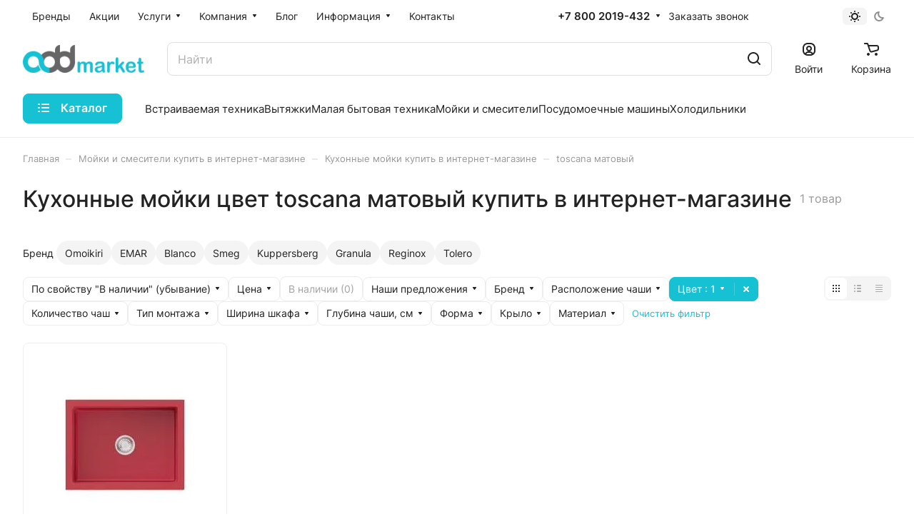

--- FILE ---
content_type: text/html; charset=UTF-8
request_url: https://add-market.ru/moyki_i_smesiteli/moyki/toscana-matovyy/
body_size: 55553
content:
<!DOCTYPE html>
<html xmlns="http://www.w3.org/1999/xhtml" xml:lang="ru" lang="ru" class="  ">
	<head><link rel="canonical" href="https://add-market.ru/moyki_i_smesiteli/moyki/toscana-matovyy/" />
		<title>Кухонные мойки  цвет toscana матовый купить у официального дилера в интернет-магазине</title>
		<meta name="viewport" content="initial-scale=1.0, width=device-width" />
		<meta name="HandheldFriendly" content="true" />
		<meta name="yes" content="yes" />
		<meta name="apple-mobile-web-app-status-bar-style" content="black" />
		<meta name="SKYPE_TOOLBAR" content="SKYPE_TOOLBAR_PARSER_COMPATIBLE" />
		<meta http-equiv="Content-Type" content="text/html; charset=UTF-8" />
<meta name="keywords" content="Кухонная мойка, мойка для кухни, встроенная мойка, интернет магазин, бытовая техника, Add Market" />
<meta name="description" content=" 《 Скидки до 20% за регистрацию!》. Кухонные мойки  цвет toscana матовый  — купить по выгодной цене с бесплатной доставкой. Цена в интернет-магазине официального дилера Add Market. ✔Гарантия от производителя, ✔Подбор. ☎ +7 (800) 201-94-32" />

<script data-skip-moving="true">(function(w, d, n) {var cl = "bx-core";var ht = d.documentElement;var htc = ht ? ht.className : undefined;if (htc === undefined || htc.indexOf(cl) !== -1){return;}var ua = n.userAgent;if (/(iPad;)|(iPhone;)/i.test(ua)){cl += " bx-ios";}else if (/Windows/i.test(ua)){cl += ' bx-win';}else if (/Macintosh/i.test(ua)){cl += " bx-mac";}else if (/Linux/i.test(ua) && !/Android/i.test(ua)){cl += " bx-linux";}else if (/Android/i.test(ua)){cl += " bx-android";}cl += (/(ipad|iphone|android|mobile|touch)/i.test(ua) ? " bx-touch" : " bx-no-touch");cl += w.devicePixelRatio && w.devicePixelRatio >= 2? " bx-retina": " bx-no-retina";if (/AppleWebKit/.test(ua)){cl += " bx-chrome";}else if (/Opera/.test(ua)){cl += " bx-opera";}else if (/Firefox/.test(ua)){cl += " bx-firefox";}ht.className = htc ? htc + " " + cl : cl;})(window, document, navigator);</script>


<link href="/bitrix/js/ui/design-tokens/dist/ui.design-tokens.min.css?173808880623463"  rel="stylesheet" />
<link href="/bitrix/js/ui/fonts/opensans/ui.font.opensans.min.css?17380888082320"  rel="stylesheet" />
<link href="/bitrix/js/main/popup/dist/main.popup.bundle.min.css?175967814128056"  rel="stylesheet" />
<link href="/bitrix/cache/css/s1/aspro-lite/page_d40d09d4dea3eb80756ec0dbdf0570a9/page_d40d09d4dea3eb80756ec0dbdf0570a9_v1.css?176165897146349"  rel="stylesheet" />
<link href="/bitrix/cache/css/s1/aspro-lite/default_9668728f4d0c02a75dac00249e615c80/default_9668728f4d0c02a75dac00249e615c80_v1.css?17616589713281"  rel="stylesheet" />
<link href="/bitrix/cache/css/s1/aspro-lite/default_872c4f415cae2cedc00fd263f1c95e17/default_872c4f415cae2cedc00fd263f1c95e17_v1.css?176165903114859"  rel="stylesheet" />
<link href="/bitrix/cache/css/s1/aspro-lite/default_2eade44f1dee97b864863e92ed5ad00e/default_2eade44f1dee97b864863e92ed5ad00e_v1.css?17616589713300"  rel="stylesheet" />
<link href="/bitrix/cache/css/s1/aspro-lite/default_3a9e007701e6c2063c4902ab044a3fa1/default_3a9e007701e6c2063c4902ab044a3fa1_v1.css?17616589712211"  rel="stylesheet" />
<link href="/bitrix/cache/css/s1/aspro-lite/template_e349ab8c4007507199d0231ebee9eee0/template_e349ab8c4007507199d0231ebee9eee0_v1.css?1761658971229135"  data-template-style="true" rel="stylesheet" />







<style>html {--border-radius:8px;--theme-base-color:#17c1d4;--theme-base-opacity-color:#17c1d41a;--theme-more-color:#17c1d4;--theme-outer-border-radius:8px;--theme-text-transform:none;--theme-letter-spacing:normal;--theme-button-font-size:0%;--theme-button-padding-2px:0%;--theme-button-padding-1px:0%;--theme-more-color-hue:186;--theme-more-color-saturation:80%;--theme-more-color-lightness:46%;--theme-base-color-hue:186;--theme-base-color-saturation:80%;--theme-base-color-lightness:46%;--theme-lightness-hover-diff:6%;}</style>
<style>html {font-size:16px;--theme-font-family:Inter;--theme-font-title-family:var(--theme-font-family);--theme-font-title-weight:500;}</style>
<style>html {--theme-page-width: 1500px;--theme-page-width-padding: 32px}</style>

                        <script data-skip-moving="true" src="/bitrix/js/main/jquery/jquery-3.6.0.min.js"></script>
            <script data-skip-moving="true" src="/bitrix/templates/aspro-lite/js/speed.min.js?=1738088817"></script>
        
<link href="/bitrix/templates/aspro-lite/css/print.min.css?173808881612929" data-template-style="true" rel="stylesheet" media="print">
<script src="/bitrix/templates/aspro-lite/vendor/lazysizes.min.js" data-skip-moving="true" defer=""></script>
<script src="/bitrix/templates/aspro-lite/vendor/ls.unveilhooks.min.js" data-skip-moving="true" defer=""></script>
<link rel="apple-touch-icon" sizes="180x180" href="/upload/CLite/8a0/yqxm87qa1y649d960xfnmenbwqkinhgv.webp" />
<meta property="og:title" content="Кухонные мойки  цвет toscana матовый купить у официального дилера в интернет-магазине" />
<meta property="og:description" content=" 《 Скидки до 20% за регистрацию!》. Кухонные мойки  цвет toscana матовый  — купить по выгодной цене с бесплатной доставкой. Цена в интернет-магазине официального дилера Add Market. ✔Гарантия от производителя, ✔Подбор. ☎ +7 (800) 201-94-32" />
<meta property="og:url" content="https://add-market.ru/moyki_i_smesiteli/moyki/toscana-matovyy/" />
<meta property="og:type" content="website" />
<meta property="og:image" content="https://add-market.ru/upload/resize_cache/webp/CLite/14d/0jwjz2euf8f10ddeot9clko4peeh21sb.webp" />
<link rel="image_src" href="https://add-market.ru/upload/resize_cache/webp/CLite/14d/0jwjz2euf8f10ddeot9clko4peeh21sb.webp"  />



				<style>html {--header-height:193px;}</style>	</head>
	<body class=" site_s1   side_left hide_menu_page region_confirm_normal header_fill_ fixed_n mfixed_y mfixed_view_always title_position_left mmenu_leftside mheader-v1 footer-v1 fill_bg_ header-v4 title-v1 bottom-icons-panel_y with_order with_cabinet with_phones theme-light" id="main" data-site="/">
		<div class="bx_areas"></div>

		
		<div id="panel"></div>


		<!--'start_frame_cache_4bYrEX'--><!--'end_frame_cache_4bYrEX'-->				                                <script data-skip-moving="true">
            var solutionName = 'arLiteOptions';
            var arAsproOptions = window[solutionName] = ({});
            var arAsproCounters = {};
            var arBasketItems = {};
        </script>
        <script src="/bitrix/templates/aspro-lite/js/setTheme.php?site_id=s1&site_dir=/" data-skip-moving="true"></script>
                <!--'start_frame_cache_options-block'-->                        <!--'end_frame_cache_options-block'-->
		<div class="body  hover_">
			<div class="body_media"></div>

						<div class="headers-container">				
				<div class="title-v1" data-ajax-block="HEADER" data-ajax-callback="headerInit">
										
<header class="header_4 header  header--narrow ">
	<div class="header__inner  header__inner--no-pt">

		
		<div class="header__top-part " data-ajax-load-block="HEADER_TOP_PART">
							<div class="maxwidth-theme">
			
			<div class="header__top-inner">

				
								<div class="header__top-item header-menu dotted-flex-1 hide-dotted">
					<nav class="mega-menu sliced">
						    <div class="catalog_icons_">
        <div class="header-menu__wrapper">
                                            <div class="header-menu__item unvisible header-menu__item--first  ">
                                            <a class="header-menu__link header-menu__link--top-level light-opacity-hover fill-theme-hover banner-light-text dark_link" href="/brands/">
                            <span class="header-menu__title font_14">
                                Бренды                            </span>
                                                    </a>
                                                                                                </div>
                                                            <div class="header-menu__item unvisible   ">
                                            <a class="header-menu__link header-menu__link--top-level light-opacity-hover fill-theme-hover banner-light-text dark_link" href="/sales/">
                            <span class="header-menu__title font_14">
                                Акции                            </span>
                                                    </a>
                                                                                                </div>
                                                            <div class="header-menu__item unvisible   header-menu__item--dropdown">
                                            <a class="header-menu__link header-menu__link--top-level light-opacity-hover fill-theme-hover banner-light-text dark_link" href="/services/">
                            <span class="header-menu__title font_14">
                                Услуги                            </span>
                                                            <i class="svg inline  header-menu__wide-submenu-right-arrow fill-dark-light-block banner-light-icon-fill inline " aria-hidden="true"><svg width="7" height="5" ><use xlink:href="/bitrix/templates/aspro-lite/images/svg/arrows.svg?1738088817#down-7-5"></use></svg></i>                                                    </a>
                                                                                    <div class="header-menu__dropdown-menu dropdown-menu-wrapper dropdown-menu-wrapper--visible dropdown-menu-wrapper--woffset">
                            <div class="dropdown-menu-inner rounded-x ">

                                
                                
                                
                                <ul class="header-menu__dropdown-menu-inner ">
                                                                                                                                                                <li class="header-menu__dropdown-item  count_ ">
                                                <a class="font_15 dropdown-menu-item dark_link fill-dark-light-block " href="/services/vyzov-menedzhera-na-dom/">
                                                    Бесплатный подбор кухонной бытовой техники и сантехники                                                                                                    </a>
                                                                                            </li>
                                                                                                                                                                                                        <li class="header-menu__dropdown-item  count_ ">
                                                <a class="font_15 dropdown-menu-item dark_link fill-dark-light-block " href="/services/44229/">
                                                    Сервис BLANCO в Казани                                                                                                    </a>
                                                                                            </li>
                                                                                                                                                                                                        <li class="header-menu__dropdown-item  count_ ">
                                                <a class="font_15 dropdown-menu-item dark_link fill-dark-light-block " href="/services/ustanovka-kukhonnogo-garnitura/">
                                                    Установка кухни                                                                                                    </a>
                                                                                            </li>
                                                                                                                                                                                                        <li class="header-menu__dropdown-item  count_ ">
                                                <a class="font_15 dropdown-menu-item dark_link fill-dark-light-block " href="/services/ustanovka-kukhonnogo-smesitelya/">
                                                    Установка кухонного смесителя                                                                                                    </a>
                                                                                            </li>
                                                                                                                                                                                                        <li class="header-menu__dropdown-item  count_ ">
                                                <a class="font_15 dropdown-menu-item dark_link fill-dark-light-block " href="/services/ustanovka-kukhonnoy-tekhniki/">
                                                    Установка техники                                                                                                    </a>
                                                                                            </li>
                                                                                                            </ul>

                                                                                            </div>
                        </div>
                                                        </div>
                                                            <div class="header-menu__item unvisible   header-menu__item--dropdown">
                                            <a class="header-menu__link header-menu__link--top-level light-opacity-hover fill-theme-hover banner-light-text dark_link" href="/company/">
                            <span class="header-menu__title font_14">
                                Компания                            </span>
                                                            <i class="svg inline  header-menu__wide-submenu-right-arrow fill-dark-light-block banner-light-icon-fill inline " aria-hidden="true"><svg width="7" height="5" ><use xlink:href="/bitrix/templates/aspro-lite/images/svg/arrows.svg?1738088817#down-7-5"></use></svg></i>                                                    </a>
                                                                                    <div class="header-menu__dropdown-menu dropdown-menu-wrapper dropdown-menu-wrapper--visible dropdown-menu-wrapper--woffset">
                            <div class="dropdown-menu-inner rounded-x ">

                                
                                
                                
                                <ul class="header-menu__dropdown-menu-inner ">
                                                                                                                                                                <li class="header-menu__dropdown-item  count_ ">
                                                <a class="font_15 dropdown-menu-item dark_link fill-dark-light-block " href="/company/index.php">
                                                    О компании                                                                                                    </a>
                                                                                            </li>
                                                                                                                                                                                                        <li class="header-menu__dropdown-item  count_ ">
                                                <a class="font_15 dropdown-menu-item dark_link fill-dark-light-block " href="/company/licenses/">
                                                    Лицензии                                                                                                    </a>
                                                                                            </li>
                                                                                                                                                                                                        <li class="header-menu__dropdown-item  count_ ">
                                                <a class="font_15 dropdown-menu-item dark_link fill-dark-light-block " href="/company/reviews/">
                                                    Отзывы                                                                                                    </a>
                                                                                            </li>
                                                                                                                                                                                                        <li class="header-menu__dropdown-item  count_ ">
                                                <a class="font_15 dropdown-menu-item dark_link fill-dark-light-block " href="/company/docs/">
                                                    Документы                                                                                                    </a>
                                                                                            </li>
                                                                                                            </ul>

                                                                                            </div>
                        </div>
                                                        </div>
                                                            <div class="header-menu__item unvisible   ">
                                            <a class="header-menu__link header-menu__link--top-level light-opacity-hover fill-theme-hover banner-light-text dark_link" href="/blog/">
                            <span class="header-menu__title font_14">
                                Блог                            </span>
                                                    </a>
                                                                                                </div>
                                                            <div class="header-menu__item unvisible   header-menu__item--dropdown">
                                            <a class="header-menu__link header-menu__link--top-level light-opacity-hover fill-theme-hover banner-light-text dark_link" href="/info/">
                            <span class="header-menu__title font_14">
                                Информация                            </span>
                                                            <i class="svg inline  header-menu__wide-submenu-right-arrow fill-dark-light-block banner-light-icon-fill inline " aria-hidden="true"><svg width="7" height="5" ><use xlink:href="/bitrix/templates/aspro-lite/images/svg/arrows.svg?1738088817#down-7-5"></use></svg></i>                                                    </a>
                                                                                    <div class="header-menu__dropdown-menu dropdown-menu-wrapper dropdown-menu-wrapper--visible dropdown-menu-wrapper--woffset">
                            <div class="dropdown-menu-inner rounded-x ">

                                
                                
                                
                                <ul class="header-menu__dropdown-menu-inner ">
                                                                                                                                                                <li class="header-menu__dropdown-item  count_ ">
                                                <a class="font_15 dropdown-menu-item dark_link fill-dark-light-block " href="/info/requisites/">
                                                    Реквизиты                                                                                                    </a>
                                                                                            </li>
                                                                                                                                                                                                        <li class="header-menu__dropdown-item  count_ ">
                                                <a class="font_15 dropdown-menu-item dark_link fill-dark-light-block " href="/contacts/stores/">
                                                    Магазины                                                                                                    </a>
                                                                                            </li>
                                                                                                            </ul>

                                                                                            </div>
                        </div>
                                                        </div>
                                                            <div class="header-menu__item unvisible  header-menu__item--last ">
                                            <a class="header-menu__link header-menu__link--top-level light-opacity-hover fill-theme-hover banner-light-text dark_link" href="/contacts/">
                            <span class="header-menu__title font_14">
                                Контакты                            </span>
                                                    </a>
                                                                                                </div>
                            
                            <div class="header-menu__item header-menu__item--more-items unvisible">
                    <div class="header-menu__link banner-light-icon-fill fill-dark-light-block light-opacity-hover">
                        <i class="svg inline  inline " aria-hidden="true"><svg width="15" height="3" ><use xlink:href="/bitrix/templates/aspro-lite/images/svg/header_icons.svg?1738088817#dots-15-3"></use></svg></i>                    </div>
                    <div class="header-menu__dropdown-menu dropdown-menu-wrapper dropdown-menu-wrapper--visible dropdown-menu-wrapper--woffset">
                        <ul class="header-menu__more-items-list dropdown-menu-inner rounded-x"></ul>
                    </div>
                </div>
                    </div>
    </div>
    <script data-skip-moving="true">
        if (typeof topMenuAction !== 'function'){
            function topMenuAction() {
                //CheckTopMenuPadding();
                //CheckTopMenuOncePadding();
                if (typeof CheckTopMenuDotted !== 'function'){
                    let timerID = setInterval(function(){
                        if (typeof CheckTopMenuDotted === 'function'){
                            CheckTopMenuDotted();
                            clearInterval(timerID);
                        }
                    }, 100);
                } else {
                    CheckTopMenuDotted();
                }
            }
        }

    </script>
					</nav>
				</div>

												
            <div class="header__top-item no-shrinked " data-ajax-load-block="HEADER_TOGGLE_PHONE">
                
                                                <div class="">
                                <div class="phones">
                                                                        <div class="phones__phones-wrapper">
                                                                                        
                                <div class="phones__inner phones__inner--big fill-theme-parent">
                <a class="phones__phone-link phones__phone-first dark_link banner-light-text menu-light-text icon-block__name" href="tel:+78002019432">+7 800 2019-432</a>
                                    <div class="phones__dropdown ">
                        <div class="dropdown dropdown--relative">
                                                                                            <div class="phones__phone-more dropdown__item color-theme-hover dropdown__item--first dropdown__item--last">
                                    <a class="phones__phone-link dark_link " rel="nofollow" href="tel:+78002019432">+7 800 2019-432<span class="phones__phone-descript phones__dropdown-title">Бесплатный номер по России</span></a>
                                </div>
                                                        <div class="phones__dropdown-item callback-item">
                                <div class="animate-load btn btn-default btn-wide btn-sm" data-event="jqm" data-param-id="16" data-name="callback">
                                    Заказать звонок                                </div>
                            </div>
                        </div>
                        <div class="dropdown dropdown--relative">
                                                                                    <div class="phones__dropdown-item">
                                                    <div class="email__title phones__dropdown-title">
                        E-mail                    </div>
                                <div class="phones__dropdown-value">
                                        <div>
                        <a href="mailto:info@add-market.ru">info@add-market.ru</a>                    </div>
                </div>

                                    </div>
                                                                                                    <div class="phones__dropdown-item">
                
                                    <div class="address__title phones__dropdown-title">
                        Адрес                    </div>
                
                <div class="phones__dropdown-value">
                                        <div class="address__text address__text--large ">
                        г. Казань, ул. Восстания д.100 корпус 1070                    </div>
                </div>

                                    </div>
                                                                                        <div class="phones__dropdown-item">
            
                            <div class="schedule__title phones__dropdown-title">
                    Режим работы                </div>
            
            <div class="phones__dropdown-value">
                                <div class="schedule__text  ">
                                            Пн. – Пт.: с 9:00 до 18:00                                    </div>
            </div>

                            </div>
                                    

	<!-- noindex -->
			<div class="phones__dropdown-item social-item">
	
	<div class="social">
		<ul class="social__items social__items--md social__items--type-color social__items--grid">
																																	<li class="social__item grid-list__item hover_blink vkontakte ">
							<a class="social__link shine" href="https://vk.com/add_market" target="_blank" rel="nofollow" title="ВКонтакте"></a>
						</li>
																																																			<li class="social__item grid-list__item hover_blink facebook ">
							<a class="social__link shine" href="http://facebook.com/add.market.ru" target="_blank" rel="nofollow" title="Facebook"></a>
						</li>
																																												<li class="social__item grid-list__item hover_blink twitter ">
							<a class="social__link shine" href="http://twitter.com/add_market" target="_blank" rel="nofollow" title="Twitter"></a>
						</li>
																																												<li class="social__item grid-list__item hover_blink instagram ">
							<a class="social__link shine" href="https://www.instagram.com/add_market.ru/" target="_blank" rel="nofollow" title="Instagram"></a>
						</li>
																																												<li class="social__item grid-list__item hover_blink telegram ">
							<a class="social__link shine" href="http://t.me/addmarket_bot" target="_blank" rel="nofollow" title="Telegram"></a>
						</li>
																																												<li class="social__item grid-list__item hover_blink youtube ">
							<a class="social__link shine" href="https://www.youtube.com/channel/UCXiosC5cBbegm8RQhWkw1ug" target="_blank" rel="nofollow" title="YouTube"></a>
						</li>
																																																																																									</ul>

			</div>

			</div>
		<!-- /noindex -->
                        </div>
                    </div>
                    <span class="more-arrow banner-light-icon-fill menu-light-icon-fill fill-dark-light-block">
                        <i class="svg inline  inline " aria-hidden="true"><svg width="7" height="5" ><use xlink:href="/bitrix/templates/aspro-lite/images/svg/arrows.svg?1738088817#down-7-5"></use></svg></i>                                            </span>
                            </div>
                                                                        </div>

                                                                            <div>
                                            <div class="phones__callback light-opacity-hover animate-load dark_link banner-light-text menu-light-text hide-1200" data-event="jqm" data-param-id="16" data-name="callback">
                                                Заказать звонок                                            </div>
                                        </div>
                                                                    </div>
                            </div>
                        
                
            </div>


            
												
												
            <div class="header__top-item " data-ajax-load-block="HEADER_TOGGLE_THEME_SELECTOR">
                
                                                <div class="header-theme-selector">
                                <div id="theme-selector--g0" class="theme-selector" title="Включить темное оформление">
	<div class="theme-selector__inner">
		<div class="theme-selector__items">
			<div class="theme-selector__item theme-selector__item--light current">
				<div class="theme-selector__item-icon"><i class="svg inline light-16-16 inline " aria-hidden="true"><svg width="16" height="16" ><use xlink:href="/bitrix/components/aspro/theme.selector.lite/templates/.default/images/svg/icons.svg?1738088780#light-16-16"></use></svg></i></div>
			</div>
			<div class="theme-selector__item theme-selector__item--dark">
				<div class="theme-selector__item-icon"><i class="svg inline dark-14-14 inline " aria-hidden="true"><svg width="14" height="14" ><use xlink:href="/bitrix/components/aspro/theme.selector.lite/templates/.default/images/svg/icons.svg?1738088780#dark-14-14"></use></svg></i></div>
			</div>
		</div>
	</div>
	</div>                            </div>
                        
                
            </div>


            
			</div>
							</div>
					</div>

		
		
		<div class="header__main-part   header__main-part--long part-with-search"  data-ajax-load-block="HEADER_MAIN_PART">

							<div class="maxwidth-theme">
			
			<div class="header__main-inner relative part-with-search__inner">

				<div class="header__main-item">
					<div class="line-block line-block--40">
												<div class="logo  line-block__item no-shrinked">
							<!--'start_frame_cache_header-buffered-logo1'--><a class="menu-light-icon-fill banner-light-icon-fill" href="/"><img src="/upload/resize_cache/webp/CLite/14d/0jwjz2euf8f10ddeot9clko4peeh21sb.webp" alt="Add-Market.ru — Интернет-магазин кухонной бытовой техники" title="Add-Market.ru — Интернет-магазин кухонной бытовой техники" data-src="" /></a><!--'end_frame_cache_header-buffered-logo1'-->						</div>
					</div>
				</div>

												
            <div class="header__main-item hide-1300 " data-ajax-load-block="HEADER_TOGGLE_SLOGAN">
                
                                                                                <div class="slogan font_14 muted">
                                    <div class="slogan__text banner-light-text">
                                        Специализированный магазин кухонной бытовой техники                                    </div>
                                </div>
                                                        
                
            </div>


            
								
            <div class="header__main-item flex-1 header__search " data-ajax-load-block="HEADER_TOGGLE_SEARCH">
                
                                                                                <div class="">
                                    	<div class="search-wrapper relative">
		<div id="title-search">
			<form action="/search/" class="search">
				<button class="search-input-close btn-close fill-dark-light-block" type="button">
					<i class="svg inline clear  inline " aria-hidden="true"><svg width="16" height="16" ><use xlink:href="/bitrix/templates/aspro-lite/images/svg/header_icons.svg?1738088817#close-16-16"></use></svg></i>				</button>
				<div class="search-input-div">
					<input class="search-input font_16 banner-light-text form-control" id="title-search-input" type="text" name="q" value="" placeholder="Найти" size="40" maxlength="50" autocomplete="off" />
				</div>
				
				<div class="search-button-div">
					<button class="btn btn--no-rippple btn-clear-search fill-dark-light-block banner-light-icon-fill light-opacity-hover" type="reset" name="rs">
						<i class="svg inline clear  inline " aria-hidden="true"><svg width="9" height="9" ><use xlink:href="/bitrix/templates/aspro-lite/images/svg/header_icons.svg?1738088817#close-9-9"></use></svg></i>					</button>

					
					<button class="btn btn-search btn--no-rippple fill-dark-light-block banner-light-icon-fill light-opacity-hover" type="submit" name="s" value="Найти">
						<i class="svg inline search  inline " aria-hidden="true"><svg width="18" height="18" ><use xlink:href="/bitrix/templates/aspro-lite/images/svg/header_icons.svg?1738088817#search-18-18"></use></svg></i>					</button>
				</div>
			</form>
		</div>
	</div>

                                </div>
                                                    
                
            </div>


            
				<div class="header__main-item ">
					<div class="line-block line-block--40">
												
            <div class="line-block__item " data-ajax-load-block="HEADER_TOGGLE_CABINET">
                
                                                <div class="header-cabinet">
                                                                <!--'start_frame_cache_cabinet-link1'-->        <!-- noindex -->
                                <a class="header-cabinet__link fill-theme-hover fill-dark-light-block light-opacity-hover dark_link animate-load fill-dark-light-block color-theme-hover banner-light-icon-fill banner-light-text flexbox flexbox--direction-column flexbox--align-center" data-event="jqm" title="Войти" data-param-backurl="%2Fmoyki_i_smesiteli%2Fmoyki%2Ffilter%2Ftsvet_9-is-toscana-matovyy%2Fapply%2F" data-param-type="auth" data-name="auth" href="/personal/">
                                    <i class="svg inline header__icon banner-light-icon-fill menu-light-icon-fill inline " aria-hidden="true"><svg width="18" height="18" ><use xlink:href="/bitrix/templates/aspro-lite/images/svg/header_icons.svg?1738088817#log-out-18-18"></use></svg></i>                                                    <span class="header-cabinet__name header__icon-name menu-light-text banner-light-text ">Войти</span>
                            </a>
                <!-- /noindex -->
        <!--'end_frame_cache_cabinet-link1'-->                            </div>
                        
                
            </div>


            
												
            <div class="line-block__item hidden" data-ajax-load-block="HEADER_TOGGLE_COMPARE">
                
            </div>


            
												
            <div class="line-block__item hidden" data-ajax-load-block="HEADER_TOGGLE_FAVORITE">
                
            </div>


            
												
            <div class="line-block__item " data-ajax-load-block="HEADER_TOGGLE_BASKET">
                
                                                <div class="header-cart">
                                <!--'start_frame_cache_basket-link1'-->            <div class="basket top">
                <!-- noindex -->
                <a rel="nofollow" title="Корзина пуста" href="/basket/" class="fill-theme-hover light-opacity-hover dark_link flexbox flexbox--direction-column flexbox--align-center fill-dark-light-block no-shrinked ">
                    <span class="js-basket-block header-cart__inner header-cart__inner--empty">
                        <i class="svg inline basket header__icon banner-light-icon-fill menu-light-icon-fill inline " aria-hidden="true"><svg width="21" height="18" ><use xlink:href="/bitrix/templates/aspro-lite/images/svg/catalog/item_icons.svg?1738088816#cart-21-18"></use></svg></i>                        <span class="header-cart__count bg-more-theme count empted">0</span>
                    </span>

                                            <span class="header__icon-name header-cart__name menu-light-text banner-light-text">Корзина</span>
                                    </a>
                <div class="basket-dropdown basket_hover_block loading_block loading_block_content"></div>
                <!-- /noindex -->
            </div>
        <!--'end_frame_cache_basket-link1'-->                            </div>
                        
                
            </div>


            					</div>
				</div>

			</div>

							</div>
					</div>

				<div class="header__bottom-part  ">

							<div class="maxwidth-theme">
			
			<div class="header__bottom-inner relative header__bottom-inner--long">

														<div class="header__main-item header__burger menu-dropdown-offset">
						<nav class="mega-menu">
							    <div class="catalog_icons_">
        <div class="header-menu__wrapper">
                                            <div class="header-menu__item unvisible header-menu__item--first header-menu__item--last header-menu__item--dropdown header-menu__item--wide">
                                            <button type="button" class="header-menu__link--only-catalog fill-use-fff btn btn-default btn--no-rippple">
                                                            <i class="svg inline header-menu__burger-icon inline " aria-hidden="true"><svg width="16" height="16" ><use xlink:href="/bitrix/templates/aspro-lite/images/svg/header_icons.svg?1738088817#burger-16-16"></use></svg></i>                                                        <span class="header-menu__title font_14">
                                Каталог                            </span>
                        </button>
                                                                                    <div class="header-menu__dropdown-menu dropdown-menu-wrapper dropdown-menu-wrapper--visible ">
                            <div class="dropdown-menu-inner rounded-x ">

                                
                                                                    <div class="header-menu__wide-limiter scrollbar">
                                
                                
                                <ul class="header-menu__dropdown-menu-inner  header-menu__dropdown-menu--grids">
                                                                                                                    <li class="header-menu__dropdown-item count_ header-menu__dropdown-item--with-dropdown has_img header-menu__dropdown-item--img-LEFT">
                <div class="header-menu__dropdown-item-img  header-menu__dropdown-item-img--LEFT">
				<div class="header-menu__dropdown-item-img-inner">
                    <a href="/otdelno_stoyashchaya_tekhnika/">
                                                    <img class="lazyload "  src="[data-uri]" data-src="/upload/resize_cache/webp/resize_cache/iblock/e9a/56_56_0/e9a3270a8ea38e534ee6bc3dfa667404.webp" alt="Отдельно стоящая техника" title="Отдельно стоящая техника" />
                                            </a>
				</div>
            </div>
            
    <div class="header-menu__wide-item-wrapper">
        <a class="font_16 font_weight--500 dark_link switcher-title header-menu__wide-child-link fill-theme-hover" href="/otdelno_stoyashchaya_tekhnika/">
            <span>Отдельно стоящая техника</span>
                            <i class="svg inline  header-menu__wide-submenu-right-arrow fill-dark-light-block only_more_items inline " aria-hidden="true"><svg width="7" height="5" ><use xlink:href="/bitrix/templates/aspro-lite/images/svg/arrows.svg?1738088817#down-7-5"></use></svg></i>                    </a>
                                <ul class="header-menu__wide-submenu">
                                                        <li class=" header-menu__wide-submenu-item   " >
                        <span class="header-menu__wide-submenu-item-inner">
                            <a class="font_15 dark_link fill-theme-hover fill-dark-light-block header-menu__wide-child-link" href="/otdelno_stoyashchaya_tekhnika/kholodilniki/">
                                <span class="header-menu__wide-submenu-item-name">Холодильники</span>                                                            </a>
                                                    </span>
                    </li>
                                                                            <li class=" header-menu__wide-submenu-item   " >
                        <span class="header-menu__wide-submenu-item-inner">
                            <a class="font_15 dark_link fill-theme-hover fill-dark-light-block header-menu__wide-child-link" href="/otdelno_stoyashchaya_tekhnika/morozilniki/">
                                <span class="header-menu__wide-submenu-item-name">Морозильники</span>                                                            </a>
                                                    </span>
                    </li>
                                                                            <li class=" header-menu__wide-submenu-item   " >
                        <span class="header-menu__wide-submenu-item-inner">
                            <a class="font_15 dark_link fill-theme-hover fill-dark-light-block header-menu__wide-child-link" href="/otdelno_stoyashchaya_tekhnika/mini_pechi_rostery/">
                                <span class="header-menu__wide-submenu-item-name">Мини-печи, ростеры</span>                                                            </a>
                                                    </span>
                    </li>
                                                                            <li class=" header-menu__wide-submenu-item   " >
                        <span class="header-menu__wide-submenu-item-inner">
                            <a class="font_15 dark_link fill-theme-hover fill-dark-light-block header-menu__wide-child-link" href="/otdelno_stoyashchaya_tekhnika/plity/">
                                <span class="header-menu__wide-submenu-item-name">Плиты</span>                                                            </a>
                                                    </span>
                    </li>
                                                                            <li class=" header-menu__wide-submenu-item   " >
                        <span class="header-menu__wide-submenu-item-inner">
                            <a class="font_15 dark_link fill-theme-hover fill-dark-light-block header-menu__wide-child-link" href="/otdelno_stoyashchaya_tekhnika/svch_pechi/">
                                <span class="header-menu__wide-submenu-item-name">СВЧ-печи</span>                                                            </a>
                                                    </span>
                    </li>
                                                                            <li class=" header-menu__wide-submenu-item   " >
                        <span class="header-menu__wide-submenu-item-inner">
                            <a class="font_15 dark_link fill-theme-hover fill-dark-light-block header-menu__wide-child-link" href="/otdelno_stoyashchaya_tekhnika/posudomoechnye_mashiny/">
                                <span class="header-menu__wide-submenu-item-name">Посудомоечные машины</span>                                                            </a>
                                                    </span>
                    </li>
                                                                            <li class=" header-menu__wide-submenu-item   " >
                        <span class="header-menu__wide-submenu-item-inner">
                            <a class="font_15 dark_link fill-theme-hover fill-dark-light-block header-menu__wide-child-link" href="/otdelno_stoyashchaya_tekhnika/stiralnye_mashiny/">
                                <span class="header-menu__wide-submenu-item-name">Стиральные машины</span>                                                            </a>
                                                    </span>
                    </li>
                                                                            <li class=" header-menu__wide-submenu-item   " >
                        <span class="header-menu__wide-submenu-item-inner">
                            <a class="font_15 dark_link fill-theme-hover fill-dark-light-block header-menu__wide-child-link" href="/otdelno_stoyashchaya_tekhnika/sushilnye_mashiny/">
                                <span class="header-menu__wide-submenu-item-name">Сушильные машины</span>                                                            </a>
                                                    </span>
                    </li>
                                                                            <li class=" header-menu__wide-submenu-item   " >
                        <span class="header-menu__wide-submenu-item-inner">
                            <a class="font_15 dark_link fill-theme-hover fill-dark-light-block header-menu__wide-child-link" href="/otdelno_stoyashchaya_tekhnika/vinnye_shkafy/">
                                <span class="header-menu__wide-submenu-item-name">Винные шкафы</span>                                                            </a>
                                                    </span>
                    </li>
                                                                            <li class=" header-menu__wide-submenu-item header-menu__wide-submenu-item--last  " >
                        <span class="header-menu__wide-submenu-item-inner">
                            <a class="font_15 dark_link fill-theme-hover fill-dark-light-block header-menu__wide-child-link" href="/otdelno_stoyashchaya_tekhnika/sigarnye_shkafy/">
                                <span class="header-menu__wide-submenu-item-name">Сигарные шкафы</span>                                                            </a>
                                                    </span>
                    </li>
                                                                </ul>
            </div>
</li>                                                                                                                    <li class="header-menu__dropdown-item count_ header-menu__dropdown-item--with-dropdown has_img header-menu__dropdown-item--img-LEFT">
                <div class="header-menu__dropdown-item-img  header-menu__dropdown-item-img--LEFT">
				<div class="header-menu__dropdown-item-img-inner">
                    <a href="/vstraivaemaya_tekhnika/">
                                                    <img class="lazyload "  src="[data-uri]" data-src="/upload/resize_cache/webp/resize_cache/iblock/88e/56_56_0/88efed811727ce7861d2414529bceb7f.webp" alt="Встраиваемая техника" title="Встраиваемая техника" />
                                            </a>
				</div>
            </div>
            
    <div class="header-menu__wide-item-wrapper">
        <a class="font_16 font_weight--500 dark_link switcher-title header-menu__wide-child-link fill-theme-hover" href="/vstraivaemaya_tekhnika/">
            <span>Встраиваемая техника</span>
                            <i class="svg inline  header-menu__wide-submenu-right-arrow fill-dark-light-block only_more_items inline " aria-hidden="true"><svg width="7" height="5" ><use xlink:href="/bitrix/templates/aspro-lite/images/svg/arrows.svg?1738088817#down-7-5"></use></svg></i>                    </a>
                                <ul class="header-menu__wide-submenu">
                                                        <li class=" header-menu__wide-submenu-item   " >
                        <span class="header-menu__wide-submenu-item-inner">
                            <a class="font_15 dark_link fill-theme-hover fill-dark-light-block header-menu__wide-child-link" href="/vstraivaemaya_tekhnika/varochnye_paneli/">
                                <span class="header-menu__wide-submenu-item-name">Варочные панели</span>                                                            </a>
                                                    </span>
                    </li>
                                                                            <li class=" header-menu__wide-submenu-item   " >
                        <span class="header-menu__wide-submenu-item-inner">
                            <a class="font_15 dark_link fill-theme-hover fill-dark-light-block header-menu__wide-child-link" href="/vstraivaemaya_tekhnika/dukhovye_shkafy/">
                                <span class="header-menu__wide-submenu-item-name">Встраиваемые духовые шкафы</span>                                                            </a>
                                                    </span>
                    </li>
                                                                            <li class=" header-menu__wide-submenu-item   " >
                        <span class="header-menu__wide-submenu-item-inner">
                            <a class="font_15 dark_link fill-theme-hover fill-dark-light-block header-menu__wide-child-link" href="/vstraivaemaya_tekhnika/svch/">
                                <span class="header-menu__wide-submenu-item-name">Встраиваемые СВЧ-печи</span>                                                            </a>
                                                    </span>
                    </li>
                                                                            <li class=" header-menu__wide-submenu-item   " >
                        <span class="header-menu__wide-submenu-item-inner">
                            <a class="font_15 dark_link fill-theme-hover fill-dark-light-block header-menu__wide-child-link" href="/vstraivaemaya_tekhnika/holodilniki/">
                                <span class="header-menu__wide-submenu-item-name">Встраиваемые холодильники</span>                                                            </a>
                                                    </span>
                    </li>
                                                                            <li class=" header-menu__wide-submenu-item   " >
                        <span class="header-menu__wide-submenu-item-inner">
                            <a class="font_15 dark_link fill-theme-hover fill-dark-light-block header-menu__wide-child-link" href="/vstraivaemaya_tekhnika/vstraivaemye_morozilniki/">
                                <span class="header-menu__wide-submenu-item-name">Встраиваемые морозильники</span>                                                            </a>
                                                    </span>
                    </li>
                                                                            <li class=" header-menu__wide-submenu-item   " >
                        <span class="header-menu__wide-submenu-item-inner">
                            <a class="font_15 dark_link fill-theme-hover fill-dark-light-block header-menu__wide-child-link" href="/vstraivaemaya_tekhnika/posudomoechnie_mashiny/">
                                <span class="header-menu__wide-submenu-item-name">Встраиваемые посудомоечные машины</span>                                                            </a>
                                                    </span>
                    </li>
                                                                            <li class=" header-menu__wide-submenu-item   " >
                        <span class="header-menu__wide-submenu-item-inner">
                            <a class="font_15 dark_link fill-theme-hover fill-dark-light-block header-menu__wide-child-link" href="/vstraivaemaya_tekhnika/stiralnie_mashiny/">
                                <span class="header-menu__wide-submenu-item-name">Встраиваемые стиральные машины</span>                                                            </a>
                                                    </span>
                    </li>
                                                                            <li class=" header-menu__wide-submenu-item   " >
                        <span class="header-menu__wide-submenu-item-inner">
                            <a class="font_15 dark_link fill-theme-hover fill-dark-light-block header-menu__wide-child-link" href="/vstraivaemaya_tekhnika/parovarki/">
                                <span class="header-menu__wide-submenu-item-name">Встраиваемые пароварки</span>                                                            </a>
                                                    </span>
                    </li>
                                                                            <li class=" header-menu__wide-submenu-item   " >
                        <span class="header-menu__wide-submenu-item-inner">
                            <a class="font_15 dark_link fill-theme-hover fill-dark-light-block header-menu__wide-child-link" href="/vstraivaemaya_tekhnika/frityurnitsy/">
                                <span class="header-menu__wide-submenu-item-name">Встраиваемые фритюрницы</span>                                                            </a>
                                                    </span>
                    </li>
                                                                            <li class=" header-menu__wide-submenu-item   " >
                        <span class="header-menu__wide-submenu-item-inner">
                            <a class="font_15 dark_link fill-theme-hover fill-dark-light-block header-menu__wide-child-link" href="/vstraivaemaya_tekhnika/grill/">
                                <span class="header-menu__wide-submenu-item-name">Встраиваемые грили</span>                                                            </a>
                                                    </span>
                    </li>
                                                                            <li class="collapsed header-menu__wide-submenu-item   " style="display: none;">
                        <span class="header-menu__wide-submenu-item-inner">
                            <a class="font_15 dark_link fill-theme-hover fill-dark-light-block header-menu__wide-child-link" href="/vstraivaemaya_tekhnika/shkafy_dlya_podogreva_posudy/">
                                <span class="header-menu__wide-submenu-item-name">Встраиваемые шкафы для подогрева посуды</span>                                                            </a>
                                                    </span>
                    </li>
                                                                            <li class="collapsed header-menu__wide-submenu-item   " style="display: none;">
                        <span class="header-menu__wide-submenu-item-inner">
                            <a class="font_15 dark_link fill-theme-hover fill-dark-light-block header-menu__wide-child-link" href="/vstraivaemaya_tekhnika/komplekty/">
                                <span class="header-menu__wide-submenu-item-name">Встраиваемые комплекты</span>                                                            </a>
                                                    </span>
                    </li>
                                                                            <li class="collapsed header-menu__wide-submenu-item header-menu__wide-submenu-item--last  " style="display: none;">
                        <span class="header-menu__wide-submenu-item-inner">
                            <a class="font_15 dark_link fill-theme-hover fill-dark-light-block header-menu__wide-child-link" href="/vstraivaemaya_tekhnika/aksessuary_dlya_tekhniki/">
                                <span class="header-menu__wide-submenu-item-name">Аксессуары для техники</span>                                                            </a>
                                                    </span>
                    </li>
                                                                        <li class="header-menu__wide-submenu-item--more_items">
                        <span class="dark_link with_dropdown font_15 fill-dark-light-block svg">
                            Еще                            <i class="svg inline  menu-arrow inline " aria-hidden="true"><svg width="7" height="5" ><use xlink:href="/bitrix/templates/aspro-lite/images/svg/arrows.svg?1738088817#down-7-5"></use></svg></i>                        </span>
                        
                    </li>
                            </ul>
            </div>
</li>                                                                                                                    <li class="header-menu__dropdown-item count_ header-menu__dropdown-item--with-dropdown active has_img header-menu__dropdown-item--img-LEFT">
                <div class="header-menu__dropdown-item-img  header-menu__dropdown-item-img--LEFT">
				<div class="header-menu__dropdown-item-img-inner">
                    <a href="/moyki_i_smesiteli/">
                                                    <img class="lazyload "  src="[data-uri]" data-src="/upload/resize_cache/webp/resize_cache/iblock/5ff/56_56_0/5ff6eeb0de8a9186285cfb10c9ade11b.webp" alt="Мойки и смесители" title="Мойки и смесители" />
                                            </a>
				</div>
            </div>
            
    <div class="header-menu__wide-item-wrapper">
        <a class="font_16 font_weight--500 dark_link switcher-title header-menu__wide-child-link fill-theme-hover" href="/moyki_i_smesiteli/">
            <span>Мойки и смесители</span>
                            <i class="svg inline  header-menu__wide-submenu-right-arrow fill-dark-light-block only_more_items inline " aria-hidden="true"><svg width="7" height="5" ><use xlink:href="/bitrix/templates/aspro-lite/images/svg/arrows.svg?1738088817#down-7-5"></use></svg></i>                    </a>
                                <ul class="header-menu__wide-submenu">
                                                        <li class=" header-menu__wide-submenu-item   active" >
                        <span class="header-menu__wide-submenu-item-inner">
                            <a class="font_15 dark_link fill-theme-hover fill-dark-light-block header-menu__wide-child-link" href="/moyki_i_smesiteli/moyki/">
                                <span class="header-menu__wide-submenu-item-name">Мойки</span>                                                            </a>
                                                    </span>
                    </li>
                                                                            <li class=" header-menu__wide-submenu-item   " >
                        <span class="header-menu__wide-submenu-item-inner">
                            <a class="font_15 dark_link fill-theme-hover fill-dark-light-block header-menu__wide-child-link" href="/moyki_i_smesiteli/smesiteli_dlya_kukhni/">
                                <span class="header-menu__wide-submenu-item-name">Смесители для кухни</span>                                                            </a>
                                                    </span>
                    </li>
                                                                            <li class=" header-menu__wide-submenu-item   " >
                        <span class="header-menu__wide-submenu-item-inner">
                            <a class="font_15 dark_link fill-theme-hover fill-dark-light-block header-menu__wide-child-link" href="/moyki_i_smesiteli/dozatory/">
                                <span class="header-menu__wide-submenu-item-name">Дозаторы</span>                                                            </a>
                                                    </span>
                    </li>
                                                                            <li class=" header-menu__wide-submenu-item   " >
                        <span class="header-menu__wide-submenu-item-inner">
                            <a class="font_15 dark_link fill-theme-hover fill-dark-light-block header-menu__wide-child-link" href="/moyki_i_smesiteli/izmelchiteli_otkhodov/">
                                <span class="header-menu__wide-submenu-item-name">Измельчители отходов</span>                                                            </a>
                                                    </span>
                    </li>
                                                                            <li class=" header-menu__wide-submenu-item   " >
                        <span class="header-menu__wide-submenu-item-inner">
                            <a class="font_15 dark_link fill-theme-hover fill-dark-light-block header-menu__wide-child-link" href="/moyki_i_smesiteli/sistemy_filtratsii_vody/">
                                <span class="header-menu__wide-submenu-item-name">Системы фильтрации воды</span>                                                            </a>
                                                    </span>
                    </li>
                                                                            <li class=" header-menu__wide-submenu-item   " >
                        <span class="header-menu__wide-submenu-item-inner">
                            <a class="font_15 dark_link fill-theme-hover fill-dark-light-block header-menu__wide-child-link" href="/moyki_i_smesiteli/smesiteli_dlya_vannoy/">
                                <span class="header-menu__wide-submenu-item-name">Смесители для ванной</span>                                                            </a>
                                                    </span>
                    </li>
                                                                            <li class=" header-menu__wide-submenu-item   " >
                        <span class="header-menu__wide-submenu-item-inner">
                            <a class="font_15 dark_link fill-theme-hover fill-dark-light-block header-menu__wide-child-link" href="/moyki_i_smesiteli/komplekty_moyka_smesitel/">
                                <span class="header-menu__wide-submenu-item-name">Комплекты мойка + смеситель</span>                                                            </a>
                                                    </span>
                    </li>
                                                                            <li class=" header-menu__wide-submenu-item header-menu__wide-submenu-item--last  " >
                        <span class="header-menu__wide-submenu-item-inner">
                            <a class="font_15 dark_link fill-theme-hover fill-dark-light-block header-menu__wide-child-link" href="/moyki_i_smesiteli/aksessuary_moyki/">
                                <span class="header-menu__wide-submenu-item-name">Аксессуары</span>                                                            </a>
                                                    </span>
                    </li>
                                                                </ul>
            </div>
</li>                                                                                                                    <li class="header-menu__dropdown-item count_ header-menu__dropdown-item--with-dropdown has_img header-menu__dropdown-item--img-LEFT">
                <div class="header-menu__dropdown-item-img  header-menu__dropdown-item-img--LEFT">
				<div class="header-menu__dropdown-item-img-inner">
                    <a href="/vytyazhki/">
                                                    <img class="lazyload "  src="[data-uri]" data-src="/upload/resize_cache/webp/resize_cache/iblock/d5c/56_56_0/d5cefd4adee8e17595dff9f602036f44.webp" alt="Вытяжки" title="Вытяжки" />
                                            </a>
				</div>
            </div>
            
    <div class="header-menu__wide-item-wrapper">
        <a class="font_16 font_weight--500 dark_link switcher-title header-menu__wide-child-link fill-theme-hover" href="/vytyazhki/">
            <span>Вытяжки</span>
                            <i class="svg inline  header-menu__wide-submenu-right-arrow fill-dark-light-block only_more_items inline " aria-hidden="true"><svg width="7" height="5" ><use xlink:href="/bitrix/templates/aspro-lite/images/svg/arrows.svg?1738088817#down-7-5"></use></svg></i>                    </a>
                                <ul class="header-menu__wide-submenu">
                                                        <li class=" header-menu__wide-submenu-item   " >
                        <span class="header-menu__wide-submenu-item-inner">
                            <a class="font_15 dark_link fill-theme-hover fill-dark-light-block header-menu__wide-child-link" href="/vytyazhki/vstraivaemye_vytyazhki/">
                                <span class="header-menu__wide-submenu-item-name">Встраиваемые вытяжки</span>                                                            </a>
                                                    </span>
                    </li>
                                                                            <li class=" header-menu__wide-submenu-item   " >
                        <span class="header-menu__wide-submenu-item-inner">
                            <a class="font_15 dark_link fill-theme-hover fill-dark-light-block header-menu__wide-child-link" href="/vytyazhki/standartnye_vytyazhki/">
                                <span class="header-menu__wide-submenu-item-name">Стандартные вытяжки</span>                                                            </a>
                                                    </span>
                    </li>
                                                                            <li class=" header-menu__wide-submenu-item   " >
                        <span class="header-menu__wide-submenu-item-inner">
                            <a class="font_15 dark_link fill-theme-hover fill-dark-light-block header-menu__wide-child-link" href="/vytyazhki/pristennye_vytyazhki/">
                                <span class="header-menu__wide-submenu-item-name">Пристенные вытяжки</span>                                                            </a>
                                                    </span>
                    </li>
                                                                            <li class=" header-menu__wide-submenu-item   " >
                        <span class="header-menu__wide-submenu-item-inner">
                            <a class="font_15 dark_link fill-theme-hover fill-dark-light-block header-menu__wide-child-link" href="/vytyazhki/klassicheskie_vytyazhki/">
                                <span class="header-menu__wide-submenu-item-name">Классические вытяжки</span>                                                            </a>
                                                    </span>
                    </li>
                                                                            <li class=" header-menu__wide-submenu-item   " >
                        <span class="header-menu__wide-submenu-item-inner">
                            <a class="font_15 dark_link fill-theme-hover fill-dark-light-block header-menu__wide-child-link" href="/vytyazhki/ostrovnye_vytyazhki/">
                                <span class="header-menu__wide-submenu-item-name">Островные вытяжки</span>                                                            </a>
                                                    </span>
                    </li>
                                                                            <li class=" header-menu__wide-submenu-item   " >
                        <span class="header-menu__wide-submenu-item-inner">
                            <a class="font_15 dark_link fill-theme-hover fill-dark-light-block header-menu__wide-child-link" href="/vytyazhki/uglovye_vytyazhki/">
                                <span class="header-menu__wide-submenu-item-name">Угловые вытяжки</span>                                                            </a>
                                                    </span>
                    </li>
                                                                            <li class=" header-menu__wide-submenu-item   " >
                        <span class="header-menu__wide-submenu-item-inner">
                            <a class="font_15 dark_link fill-theme-hover fill-dark-light-block header-menu__wide-child-link" href="/vytyazhki/filtry_dlya_vytyazhek/">
                                <span class="header-menu__wide-submenu-item-name">Фильтры для вытяжек</span>                                                            </a>
                                                    </span>
                    </li>
                                                                            <li class=" header-menu__wide-submenu-item   " >
                        <span class="header-menu__wide-submenu-item-inner">
                            <a class="font_15 dark_link fill-theme-hover fill-dark-light-block header-menu__wide-child-link" href="/vytyazhki/aksessuary_k_vytyazhkam/">
                                <span class="header-menu__wide-submenu-item-name">Аксессуары к вытяжкам</span>                                                            </a>
                                                    </span>
                    </li>
                                                                            <li class=" header-menu__wide-submenu-item header-menu__wide-submenu-item--last  " >
                        <span class="header-menu__wide-submenu-item-inner">
                            <a class="font_15 dark_link fill-theme-hover fill-dark-light-block header-menu__wide-child-link" href="/vytyazhki/rekuperatory_i_ochistiteli_vozdukha/">
                                <span class="header-menu__wide-submenu-item-name">Рекуператоры и очистители воздуха</span>                                                            </a>
                                                    </span>
                    </li>
                                                                </ul>
            </div>
</li>                                                                                                                    <li class="header-menu__dropdown-item count_ header-menu__dropdown-item--with-dropdown has_img header-menu__dropdown-item--img-LEFT">
                <div class="header-menu__dropdown-item-img  header-menu__dropdown-item-img--LEFT">
				<div class="header-menu__dropdown-item-img-inner">
                    <a href="/malaya_bytovaya_tekhnika/">
                                                    <img class="lazyload "  src="[data-uri]" data-src="/upload/resize_cache/webp/resize_cache/iblock/2bb/56_56_0/2bb41e3827e25fa5e9ee6a861735d814.webp" alt="Малая бытовая техника" title="Малая бытовая техника" />
                                            </a>
				</div>
            </div>
            
    <div class="header-menu__wide-item-wrapper">
        <a class="font_16 font_weight--500 dark_link switcher-title header-menu__wide-child-link fill-theme-hover" href="/malaya_bytovaya_tekhnika/">
            <span>Малая бытовая техника</span>
                            <i class="svg inline  header-menu__wide-submenu-right-arrow fill-dark-light-block only_more_items inline " aria-hidden="true"><svg width="7" height="5" ><use xlink:href="/bitrix/templates/aspro-lite/images/svg/arrows.svg?1738088817#down-7-5"></use></svg></i>                    </a>
                                <ul class="header-menu__wide-submenu">
                                                        <li class=" header-menu__wide-submenu-item   " >
                        <span class="header-menu__wide-submenu-item-inner">
                            <a class="font_15 dark_link fill-theme-hover fill-dark-light-block header-menu__wide-child-link" href="/malaya_bytovaya_tekhnika/blendery/">
                                <span class="header-menu__wide-submenu-item-name">Блендеры</span>                                                            </a>
                                                    </span>
                    </li>
                                                                            <li class=" header-menu__wide-submenu-item   " >
                        <span class="header-menu__wide-submenu-item-inner">
                            <a class="font_15 dark_link fill-theme-hover fill-dark-light-block header-menu__wide-child-link" href="/malaya_bytovaya_tekhnika/grili/">
                                <span class="header-menu__wide-submenu-item-name">Грили</span>                                                            </a>
                                                    </span>
                    </li>
                                                                            <li class=" header-menu__wide-submenu-item   " >
                        <span class="header-menu__wide-submenu-item-inner">
                            <a class="font_15 dark_link fill-theme-hover fill-dark-light-block header-menu__wide-child-link" href="/malaya_bytovaya_tekhnika/kukhonnye_kombayny/">
                                <span class="header-menu__wide-submenu-item-name">Кухонные комбайны</span>                                                            </a>
                                                    </span>
                    </li>
                                                                            <li class=" header-menu__wide-submenu-item   " >
                        <span class="header-menu__wide-submenu-item-inner">
                            <a class="font_15 dark_link fill-theme-hover fill-dark-light-block header-menu__wide-child-link" href="/malaya_bytovaya_tekhnika/miksery/">
                                <span class="header-menu__wide-submenu-item-name">Миксеры</span>                                                            </a>
                                                    </span>
                    </li>
                                                                            <li class=" header-menu__wide-submenu-item   " >
                        <span class="header-menu__wide-submenu-item-inner">
                            <a class="font_15 dark_link fill-theme-hover fill-dark-light-block header-menu__wide-child-link" href="/malaya_bytovaya_tekhnika/multivarki/">
                                <span class="header-menu__wide-submenu-item-name">Мультиварки</span>                                                            </a>
                                                    </span>
                    </li>
                                                                            <li class=" header-menu__wide-submenu-item   " >
                        <span class="header-menu__wide-submenu-item-inner">
                            <a class="font_15 dark_link fill-theme-hover fill-dark-light-block header-menu__wide-child-link" href="/malaya_bytovaya_tekhnika/nozhi/">
                                <span class="header-menu__wide-submenu-item-name">Ножи</span>                                                            </a>
                                                    </span>
                    </li>
                                                                            <li class=" header-menu__wide-submenu-item   " >
                        <span class="header-menu__wide-submenu-item-inner">
                            <a class="font_15 dark_link fill-theme-hover fill-dark-light-block header-menu__wide-child-link" href="/malaya_bytovaya_tekhnika/posuda/">
                                <span class="header-menu__wide-submenu-item-name">Посуда</span>                                                            </a>
                                                    </span>
                    </li>
                                                                            <li class=" header-menu__wide-submenu-item   " >
                        <span class="header-menu__wide-submenu-item-inner">
                            <a class="font_15 dark_link fill-theme-hover fill-dark-light-block header-menu__wide-child-link" href="/malaya_bytovaya_tekhnika/sokovyzhimalki/">
                                <span class="header-menu__wide-submenu-item-name">Соковыжималки</span>                                                            </a>
                                                    </span>
                    </li>
                                                                            <li class=" header-menu__wide-submenu-item   " >
                        <span class="header-menu__wide-submenu-item-inner">
                            <a class="font_15 dark_link fill-theme-hover fill-dark-light-block header-menu__wide-child-link" href="/malaya_bytovaya_tekhnika/tostery/">
                                <span class="header-menu__wide-submenu-item-name">Тостеры</span>                                                            </a>
                                                    </span>
                    </li>
                                                                            <li class=" header-menu__wide-submenu-item header-menu__wide-submenu-item--last  " >
                        <span class="header-menu__wide-submenu-item-inner">
                            <a class="font_15 dark_link fill-theme-hover fill-dark-light-block header-menu__wide-child-link" href="/malaya_bytovaya_tekhnika/elektro_chayniki/">
                                <span class="header-menu__wide-submenu-item-name">Электрические чайники</span>                                                            </a>
                                                    </span>
                    </li>
                                                                </ul>
            </div>
</li>                                                                                                                    <li class="header-menu__dropdown-item count_ header-menu__dropdown-item--with-dropdown has_img header-menu__dropdown-item--img-LEFT">
                <div class="header-menu__dropdown-item-img  header-menu__dropdown-item-img--LEFT">
				<div class="header-menu__dropdown-item-img-inner">
                    <a href="/kofe_i_aksessuary/">
                                                    <img class="lazyload "  src="[data-uri]" data-src="/upload/resize_cache/webp/resize_cache/iblock/fc1/56_56_0/fc1a5024e6854dfcaab48fa45eda493a.webp" alt="Кофе и аксессуары" title="Кофе и аксессуары" />
                                            </a>
				</div>
            </div>
            
    <div class="header-menu__wide-item-wrapper">
        <a class="font_16 font_weight--500 dark_link switcher-title header-menu__wide-child-link fill-theme-hover" href="/kofe_i_aksessuary/">
            <span>Кофе и аксессуары</span>
                            <i class="svg inline  header-menu__wide-submenu-right-arrow fill-dark-light-block only_more_items inline " aria-hidden="true"><svg width="7" height="5" ><use xlink:href="/bitrix/templates/aspro-lite/images/svg/arrows.svg?1738088817#down-7-5"></use></svg></i>                    </a>
                                <ul class="header-menu__wide-submenu">
                                                        <li class=" header-menu__wide-submenu-item   " >
                        <span class="header-menu__wide-submenu-item-inner">
                            <a class="font_15 dark_link fill-theme-hover fill-dark-light-block header-menu__wide-child-link" href="/kofe_i_aksessuary/vstraivaemye_kofemashiny/">
                                <span class="header-menu__wide-submenu-item-name">Встраиваемые кофемашины</span>                                                            </a>
                                                    </span>
                    </li>
                                                                            <li class=" header-menu__wide-submenu-item   " >
                        <span class="header-menu__wide-submenu-item-inner">
                            <a class="font_15 dark_link fill-theme-hover fill-dark-light-block header-menu__wide-child-link" href="/kofe_i_aksessuary/kofe_v_zernakh/">
                                <span class="header-menu__wide-submenu-item-name">Кофе в зернах</span>                                                            </a>
                                                    </span>
                    </li>
                                                                            <li class=" header-menu__wide-submenu-item   " >
                        <span class="header-menu__wide-submenu-item-inner">
                            <a class="font_15 dark_link fill-theme-hover fill-dark-light-block header-menu__wide-child-link" href="/kofe_i_aksessuary/kofevarki/">
                                <span class="header-menu__wide-submenu-item-name">Кофеварки</span>                                                            </a>
                                                    </span>
                    </li>
                                                                            <li class=" header-menu__wide-submenu-item   " >
                        <span class="header-menu__wide-submenu-item-inner">
                            <a class="font_15 dark_link fill-theme-hover fill-dark-light-block header-menu__wide-child-link" href="/kofe_i_aksessuary/kofemashiny/">
                                <span class="header-menu__wide-submenu-item-name">Кофемашины</span>                                                            </a>
                                                    </span>
                    </li>
                                                                            <li class=" header-menu__wide-submenu-item   " >
                        <span class="header-menu__wide-submenu-item-inner">
                            <a class="font_15 dark_link fill-theme-hover fill-dark-light-block header-menu__wide-child-link" href="/kofe_i_aksessuary/kofemolki_professionalnye/">
                                <span class="header-menu__wide-submenu-item-name">Кофемолки профессиональные</span>                                                            </a>
                                                    </span>
                    </li>
                                                                            <li class=" header-menu__wide-submenu-item header-menu__wide-submenu-item--last  " >
                        <span class="header-menu__wide-submenu-item-inner">
                            <a class="font_15 dark_link fill-theme-hover fill-dark-light-block header-menu__wide-child-link" href="/kofe_i_aksessuary/khranenie_kofe/">
                                <span class="header-menu__wide-submenu-item-name">Хранение кофе</span>                                                            </a>
                                                    </span>
                    </li>
                                                                </ul>
            </div>
</li>                                                                                                                    <li class="header-menu__dropdown-item count_ header-menu__dropdown-item--with-dropdown has_img header-menu__dropdown-item--img-LEFT">
                <div class="header-menu__dropdown-item-img  header-menu__dropdown-item-img--LEFT">
				<div class="header-menu__dropdown-item-img-inner">
                    <a href="/professionalnoe_oborudovanie/">
                                                    <img class="lazyload "  src="[data-uri]" data-src="/upload/resize_cache/webp/resize_cache/iblock/df6/56_56_0/df65079b0730e6e6808afec6a7865c5b.webp" alt="Профессиональное оборудование" title="Профессиональное оборудование" />
                                            </a>
				</div>
            </div>
            
    <div class="header-menu__wide-item-wrapper">
        <a class="font_16 font_weight--500 dark_link switcher-title header-menu__wide-child-link fill-theme-hover" href="/professionalnoe_oborudovanie/">
            <span>Профессиональное оборудование</span>
                            <i class="svg inline  header-menu__wide-submenu-right-arrow fill-dark-light-block only_more_items inline " aria-hidden="true"><svg width="7" height="5" ><use xlink:href="/bitrix/templates/aspro-lite/images/svg/arrows.svg?1738088817#down-7-5"></use></svg></i>                    </a>
                                <ul class="header-menu__wide-submenu">
                                                        <li class=" header-menu__wide-submenu-item   " >
                        <span class="header-menu__wide-submenu-item-inner">
                            <a class="font_15 dark_link fill-theme-hover fill-dark-light-block header-menu__wide-child-link" href="/professionalnoe_oborudovanie/ibp_peremennogo_toka/">
                                <span class="header-menu__wide-submenu-item-name">ИБП переменного тока</span>                                                            </a>
                                                    </span>
                    </li>
                                                                            <li class=" header-menu__wide-submenu-item   " >
                        <span class="header-menu__wide-submenu-item-inner">
                            <a class="font_15 dark_link fill-theme-hover fill-dark-light-block header-menu__wide-child-link" href="/professionalnoe_oborudovanie/ibp_postoyannogo_toka/">
                                <span class="header-menu__wide-submenu-item-name">ИБП постоянного тока</span>                                                            </a>
                                                    </span>
                    </li>
                                                                            <li class=" header-menu__wide-submenu-item   " >
                        <span class="header-menu__wide-submenu-item-inner">
                            <a class="font_15 dark_link fill-theme-hover fill-dark-light-block header-menu__wide-child-link" href="/professionalnoe_oborudovanie/invertory_napryazheniya_i_invertornye_sistemy/">
                                <span class="header-menu__wide-submenu-item-name">Инверторы напряжения и инверторные системы</span>                                                            </a>
                                                    </span>
                    </li>
                                                                            <li class=" header-menu__wide-submenu-item  header-menu__wide-submenu-item--with-dropdown " >
                        <span class="header-menu__wide-submenu-item-inner">
                            <a class="font_15 dark_link fill-theme-hover fill-dark-light-block header-menu__wide-child-link" href="/professionalnoe_oborudovanie/stabilizatory_elektricheskogo_napryazheniya/">
                                <span class="header-menu__wide-submenu-item-name">Стабилизаторы электрического напряжения</span>&nbsp;&nbsp;&nbsp;&nbsp;&nbsp;&nbsp;<span class="toggle_block"><i class="svg inline down header-menu__wide-submenu-right-arrow menu-arrow bg-opacity-theme-target fill-theme-target  inline " aria-hidden="true"><svg width="7" height="5" ><use xlink:href="/bitrix/templates/aspro-lite/images/svg/arrows.svg?1738088817#down-7-5"></use></svg></i></span>
                                                                                                    <i class="svg inline  header-menu__wide-submenu-right-arrow fill-dark-light-block only_more_items inline " aria-hidden="true"><svg width="7" height="5" ><use xlink:href="/bitrix/templates/aspro-lite/images/svg/arrows.svg?1738088817#down-7-5"></use></svg></i>                                                            </a>
                                                            <div class="submenu-wrapper" style="display:none">
                                    <ul class="header-menu__wide-submenu">
                                                                                    <li class="header-menu__wide-submenu-item ">
                                                <span class="header-menu__wide-submenu-item-inner">
                                                    <a class="font_14 dark_link header-menu__wide-child-link" href="/professionalnoe_oborudovanie/stabilizatory_elektricheskogo_napryazheniya/aksessuary_dlya_stabilizatorov_napryazheniya/"><span class="header-menu__wide-submenu-item-name">Аксессуары для стабилизаторов напряжения</span></a>
                                                </span>
                                            </li>
                                                                                    <li class="header-menu__wide-submenu-item ">
                                                <span class="header-menu__wide-submenu-item-inner">
                                                    <a class="font_14 dark_link header-menu__wide-child-link" href="/professionalnoe_oborudovanie/stabilizatory_elektricheskogo_napryazheniya/odnofaznye_stabilizatory_napryazheniya_1_1/"><span class="header-menu__wide-submenu-item-name">Однофазные стабилизаторы напряжения (1:1)</span></a>
                                                </span>
                                            </li>
                                                                                    <li class="header-menu__wide-submenu-item ">
                                                <span class="header-menu__wide-submenu-item-inner">
                                                    <a class="font_14 dark_link header-menu__wide-child-link" href="/professionalnoe_oborudovanie/stabilizatory_elektricheskogo_napryazheniya/odnofaznye_stabilizatory_napryazheniya_3_1/"><span class="header-menu__wide-submenu-item-name">Однофазные стабилизаторы напряжения (3:1)</span></a>
                                                </span>
                                            </li>
                                                                                    <li class="header-menu__wide-submenu-item ">
                                                <span class="header-menu__wide-submenu-item-inner">
                                                    <a class="font_14 dark_link header-menu__wide-child-link" href="/professionalnoe_oborudovanie/stabilizatory_elektricheskogo_napryazheniya/trekhfaznye_stabilizatory_napryazheniya_3_3/"><span class="header-menu__wide-submenu-item-name">Трехфазные стабилизаторы напряжения (3:3)</span></a>
                                                </span>
                                            </li>
                                                                            </ul>
                                </div>
                                                    </span>
                    </li>
                                                                            <li class=" header-menu__wide-submenu-item header-menu__wide-submenu-item--last  " >
                        <span class="header-menu__wide-submenu-item-inner">
                            <a class="font_15 dark_link fill-theme-hover fill-dark-light-block header-menu__wide-child-link" href="/professionalnoe_oborudovanie/zhirorasshchepiteli/">
                                <span class="header-menu__wide-submenu-item-name">Жирорасщепители</span>                                                            </a>
                                                    </span>
                    </li>
                                                                </ul>
            </div>
</li>                                                                                                                    <li class="header-menu__dropdown-item count_ header-menu__dropdown-item--with-dropdown has_img header-menu__dropdown-item--img-LEFT">
                <div class="header-menu__dropdown-item-img  header-menu__dropdown-item-img--LEFT">
				<div class="header-menu__dropdown-item-img-inner">
                    <a href="/vodonagrevateli/">
                                                    <img class="lazyload "  src="[data-uri]" data-src="/upload/resize_cache/webp/resize_cache/iblock/4a1/56_56_0/4a199ed11da6e01370afef12e272aece.webp" alt="Водонагреватели" title="Водонагреватели" />
                                            </a>
				</div>
            </div>
            
    <div class="header-menu__wide-item-wrapper">
        <a class="font_16 font_weight--500 dark_link switcher-title header-menu__wide-child-link fill-theme-hover" href="/vodonagrevateli/">
            <span>Водонагреватели</span>
                            <i class="svg inline  header-menu__wide-submenu-right-arrow fill-dark-light-block only_more_items inline " aria-hidden="true"><svg width="7" height="5" ><use xlink:href="/bitrix/templates/aspro-lite/images/svg/arrows.svg?1738088817#down-7-5"></use></svg></i>                    </a>
                                <ul class="header-menu__wide-submenu">
                                                        <li class=" header-menu__wide-submenu-item   " >
                        <span class="header-menu__wide-submenu-item-inner">
                            <a class="font_15 dark_link fill-theme-hover fill-dark-light-block header-menu__wide-child-link" href="/vodonagrevateli/gazovye_kolonki/">
                                <span class="header-menu__wide-submenu-item-name">Газовые колонки</span>                                                            </a>
                                                    </span>
                    </li>
                                                                            <li class=" header-menu__wide-submenu-item header-menu__wide-submenu-item--last  " >
                        <span class="header-menu__wide-submenu-item-inner">
                            <a class="font_15 dark_link fill-theme-hover fill-dark-light-block header-menu__wide-child-link" href="/vodonagrevateli/ploskie_elektricheskie_vodonagrevateli/">
                                <span class="header-menu__wide-submenu-item-name">Плоские электрические водонагреватели</span>                                                            </a>
                                                    </span>
                    </li>
                                                                </ul>
            </div>
</li>                                                                                                                    <li class="header-menu__dropdown-item count_ header-menu__dropdown-item--img-LEFT">
    
    <div class="header-menu__wide-item-wrapper">
        <a class="font_16 font_weight--500 dark_link switcher-title header-menu__wide-child-link fill-theme-hover" href="/klimaticheskoe_oborudovanie/">
            <span>Климатическое оборудование</span>
                    </a>
            </div>
</li>                                                                                                                    <li class="header-menu__dropdown-item count_ header-menu__dropdown-item--with-dropdown has_img header-menu__dropdown-item--img-LEFT">
                <div class="header-menu__dropdown-item-img  header-menu__dropdown-item-img--LEFT">
				<div class="header-menu__dropdown-item-img-inner">
                    <a href="/kukhonnaya_furnitura/">
                                                    <img class="lazyload "  src="[data-uri]" data-src="/upload/resize_cache/webp/resize_cache/iblock/e9f/56_56_0/e9f6c7cac1c1a369e96105f983769e3e.webp" alt="Кухонная фурнитура" title="Кухонная фурнитура" />
                                            </a>
				</div>
            </div>
            
    <div class="header-menu__wide-item-wrapper">
        <a class="font_16 font_weight--500 dark_link switcher-title header-menu__wide-child-link fill-theme-hover" href="/kukhonnaya_furnitura/">
            <span>Кухонная фурнитура</span>
                            <i class="svg inline  header-menu__wide-submenu-right-arrow fill-dark-light-block only_more_items inline " aria-hidden="true"><svg width="7" height="5" ><use xlink:href="/bitrix/templates/aspro-lite/images/svg/arrows.svg?1738088817#down-7-5"></use></svg></i>                    </a>
                                <ul class="header-menu__wide-submenu">
                                                        <li class=" header-menu__wide-submenu-item   " >
                        <span class="header-menu__wide-submenu-item-inner">
                            <a class="font_15 dark_link fill-theme-hover fill-dark-light-block header-menu__wide-child-link" href="/kukhonnaya_furnitura/aksessuary_dlya_furnitury/">
                                <span class="header-menu__wide-submenu-item-name">Аксессуары для фурнитуры</span>                                                            </a>
                                                    </span>
                    </li>
                                                                            <li class=" header-menu__wide-submenu-item  header-menu__wide-submenu-item--with-dropdown " >
                        <span class="header-menu__wide-submenu-item-inner">
                            <a class="font_15 dark_link fill-theme-hover fill-dark-light-block header-menu__wide-child-link" href="/kukhonnaya_furnitura/vedra_dlya_musora_sistemy_sortirovki/">
                                <span class="header-menu__wide-submenu-item-name">Ведра для мусора, системы сортировки</span>&nbsp;&nbsp;&nbsp;&nbsp;&nbsp;&nbsp;<span class="toggle_block"><i class="svg inline down header-menu__wide-submenu-right-arrow menu-arrow bg-opacity-theme-target fill-theme-target  inline " aria-hidden="true"><svg width="7" height="5" ><use xlink:href="/bitrix/templates/aspro-lite/images/svg/arrows.svg?1738088817#down-7-5"></use></svg></i></span>
                                                                                                    <i class="svg inline  header-menu__wide-submenu-right-arrow fill-dark-light-block only_more_items inline " aria-hidden="true"><svg width="7" height="5" ><use xlink:href="/bitrix/templates/aspro-lite/images/svg/arrows.svg?1738088817#down-7-5"></use></svg></i>                                                            </a>
                                                            <div class="submenu-wrapper" style="display:none">
                                    <ul class="header-menu__wide-submenu">
                                                                                    <li class="header-menu__wide-submenu-item ">
                                                <span class="header-menu__wide-submenu-item-inner">
                                                    <a class="font_14 dark_link header-menu__wide-child-link" href="/kukhonnaya_furnitura/vedra_dlya_musora_sistemy_sortirovki/vedra_dlya_karkasov_s_vydvizhnymi_yashchikami/"><span class="header-menu__wide-submenu-item-name">Ведра для каркасов с выдвижными ящиками</span></a>
                                                </span>
                                            </li>
                                                                                    <li class="header-menu__wide-submenu-item ">
                                                <span class="header-menu__wide-submenu-item-inner">
                                                    <a class="font_14 dark_link header-menu__wide-child-link" href="/kukhonnaya_furnitura/vedra_dlya_musora_sistemy_sortirovki/vedra_dlya_karkasov_s_raspashnymi_fasadami/"><span class="header-menu__wide-submenu-item-name">Ведра для каркасов с распашными фасадами</span></a>
                                                </span>
                                            </li>
                                                                                    <li class="header-menu__wide-submenu-item ">
                                                <span class="header-menu__wide-submenu-item-inner">
                                                    <a class="font_14 dark_link header-menu__wide-child-link" href="/kukhonnaya_furnitura/vedra_dlya_musora_sistemy_sortirovki/vedra_s_krepleniem_k_fasadu/"><span class="header-menu__wide-submenu-item-name">Ведра с креплением к фасаду</span></a>
                                                </span>
                                            </li>
                                                                            </ul>
                                </div>
                                                    </span>
                    </li>
                                                                            <li class=" header-menu__wide-submenu-item   " >
                        <span class="header-menu__wide-submenu-item-inner">
                            <a class="font_15 dark_link fill-theme-hover fill-dark-light-block header-menu__wide-child-link" href="/kukhonnaya_furnitura/kukhonnye_fartuki_stenovye_paneli/">
                                <span class="header-menu__wide-submenu-item-name">Кухонные фартуки (Стеновые панели)</span>                                                            </a>
                                                    </span>
                    </li>
                                                                            <li class=" header-menu__wide-submenu-item  header-menu__wide-submenu-item--with-dropdown " >
                        <span class="header-menu__wide-submenu-item-inner">
                            <a class="font_15 dark_link fill-theme-hover fill-dark-light-block header-menu__wide-child-link" href="/kukhonnaya_furnitura/napravlyayushchie_metaboksy_sistemy_vydvizheniya/">
                                <span class="header-menu__wide-submenu-item-name">Направляющие, Метабоксы, системы выдвижения</span>&nbsp;&nbsp;&nbsp;&nbsp;&nbsp;&nbsp;<span class="toggle_block"><i class="svg inline down header-menu__wide-submenu-right-arrow menu-arrow bg-opacity-theme-target fill-theme-target  inline " aria-hidden="true"><svg width="7" height="5" ><use xlink:href="/bitrix/templates/aspro-lite/images/svg/arrows.svg?1738088817#down-7-5"></use></svg></i></span>
                                                                                                    <i class="svg inline  header-menu__wide-submenu-right-arrow fill-dark-light-block only_more_items inline " aria-hidden="true"><svg width="7" height="5" ><use xlink:href="/bitrix/templates/aspro-lite/images/svg/arrows.svg?1738088817#down-7-5"></use></svg></i>                                                            </a>
                                                            <div class="submenu-wrapper" style="display:none">
                                    <ul class="header-menu__wide-submenu">
                                                                                    <li class="header-menu__wide-submenu-item ">
                                                <span class="header-menu__wide-submenu-item-inner">
                                                    <a class="font_14 dark_link header-menu__wide-child-link" href="/kukhonnaya_furnitura/napravlyayushchie_metaboksy_sistemy_vydvizheniya/napravlyayushchie/"><span class="header-menu__wide-submenu-item-name">Направляющие</span></a>
                                                </span>
                                            </li>
                                                                                    <li class="header-menu__wide-submenu-item ">
                                                <span class="header-menu__wide-submenu-item-inner">
                                                    <a class="font_14 dark_link header-menu__wide-child-link" href="/kukhonnaya_furnitura/napravlyayushchie_metaboksy_sistemy_vydvizheniya/sistemy_yashchikov/"><span class="header-menu__wide-submenu-item-name">Системы ящиков</span></a>
                                                </span>
                                            </li>
                                                                            </ul>
                                </div>
                                                    </span>
                    </li>
                                                                            <li class=" header-menu__wide-submenu-item  header-menu__wide-submenu-item--with-dropdown " >
                        <span class="header-menu__wide-submenu-item-inner">
                            <a class="font_15 dark_link fill-theme-hover fill-dark-light-block header-menu__wide-child-link" href="/kukhonnaya_furnitura/setchatye_emkosti_i_butylochnitsy_dlya_kukhni/">
                                <span class="header-menu__wide-submenu-item-name">Сетчатые емкости и бутылочницы для кухни</span>&nbsp;&nbsp;&nbsp;&nbsp;&nbsp;&nbsp;<span class="toggle_block"><i class="svg inline down header-menu__wide-submenu-right-arrow menu-arrow bg-opacity-theme-target fill-theme-target  inline " aria-hidden="true"><svg width="7" height="5" ><use xlink:href="/bitrix/templates/aspro-lite/images/svg/arrows.svg?1738088817#down-7-5"></use></svg></i></span>
                                                                                                    <i class="svg inline  header-menu__wide-submenu-right-arrow fill-dark-light-block only_more_items inline " aria-hidden="true"><svg width="7" height="5" ><use xlink:href="/bitrix/templates/aspro-lite/images/svg/arrows.svg?1738088817#down-7-5"></use></svg></i>                                                            </a>
                                                            <div class="submenu-wrapper" style="display:none">
                                    <ul class="header-menu__wide-submenu">
                                                                                    <li class="header-menu__wide-submenu-item ">
                                                <span class="header-menu__wide-submenu-item-inner">
                                                    <a class="font_14 dark_link header-menu__wide-child-link" href="/kukhonnaya_furnitura/setchatye_emkosti_i_butylochnitsy_dlya_kukhni/aksessuary_dlya_setchatykh_emkostey_inoxa/"><span class="header-menu__wide-submenu-item-name">Аксессуары для сетчатых емкостей INOXA</span></a>
                                                </span>
                                            </li>
                                                                                    <li class="header-menu__wide-submenu-item ">
                                                <span class="header-menu__wide-submenu-item-inner">
                                                    <a class="font_14 dark_link header-menu__wide-child-link" href="/kukhonnaya_furnitura/setchatye_emkosti_i_butylochnitsy_dlya_kukhni/kolonny/"><span class="header-menu__wide-submenu-item-name">Колонны</span></a>
                                                </span>
                                            </li>
                                                                                    <li class="header-menu__wide-submenu-item ">
                                                <span class="header-menu__wide-submenu-item-inner">
                                                    <a class="font_14 dark_link header-menu__wide-child-link" href="/kukhonnaya_furnitura/setchatye_emkosti_i_butylochnitsy_dlya_kukhni/korziny_i_yashchiki_bosco/"><span class="header-menu__wide-submenu-item-name">Корзины и ящики BOSCO</span></a>
                                                </span>
                                            </li>
                                                                                    <li class="header-menu__wide-submenu-item ">
                                                <span class="header-menu__wide-submenu-item-inner">
                                                    <a class="font_14 dark_link header-menu__wide-child-link" href="/kukhonnaya_furnitura/setchatye_emkosti_i_butylochnitsy_dlya_kukhni/korziny_i_yashchiki_element_7/"><span class="header-menu__wide-submenu-item-name">Корзины и ящики Element 7</span></a>
                                                </span>
                                            </li>
                                                                                    <li class="header-menu__wide-submenu-item ">
                                                <span class="header-menu__wide-submenu-item-inner">
                                                    <a class="font_14 dark_link header-menu__wide-child-link" href="/kukhonnaya_furnitura/setchatye_emkosti_i_butylochnitsy_dlya_kukhni/mekhanizmy_inoxa/"><span class="header-menu__wide-submenu-item-name">Механизмы INOXA</span></a>
                                                </span>
                                            </li>
                                                                                    <li class="header-menu__wide-submenu-item ">
                                                <span class="header-menu__wide-submenu-item-inner">
                                                    <a class="font_14 dark_link header-menu__wide-child-link" href="/kukhonnaya_furnitura/setchatye_emkosti_i_butylochnitsy_dlya_kukhni/setchatye_emkosti_inoxa_brass_bronza/"><span class="header-menu__wide-submenu-item-name">Сетчатые емкости INOXA BRASS (бронза)</span></a>
                                                </span>
                                            </li>
                                                                                    <li class="header-menu__wide-submenu-item ">
                                                <span class="header-menu__wide-submenu-item-inner">
                                                    <a class="font_14 dark_link header-menu__wide-child-link" href="/kukhonnaya_furnitura/setchatye_emkosti_i_butylochnitsy_dlya_kukhni/setchatye_emkosti_inoxa_de_luxe/"><span class="header-menu__wide-submenu-item-name">Сетчатые емкости INOXA DE LUXE</span></a>
                                                </span>
                                            </li>
                                                                                    <li class="header-menu__wide-submenu-item ">
                                                <span class="header-menu__wide-submenu-item-inner">
                                                    <a class="font_14 dark_link header-menu__wide-child-link" href="/kukhonnaya_furnitura/setchatye_emkosti_i_butylochnitsy_dlya_kukhni/setchatye_emkosti_inoxa_gold/"><span class="header-menu__wide-submenu-item-name">Сетчатые емкости INOXA GOLD</span></a>
                                                </span>
                                            </li>
                                                                                    <li class="header-menu__wide-submenu-item ">
                                                <span class="header-menu__wide-submenu-item-inner">
                                                    <a class="font_14 dark_link header-menu__wide-child-link" href="/kukhonnaya_furnitura/setchatye_emkosti_i_butylochnitsy_dlya_kukhni/setchatye_emkosti_inoxa_pantry/"><span class="header-menu__wide-submenu-item-name">Сетчатые емкости INOXA PANTRY</span></a>
                                                </span>
                                            </li>
                                                                                    <li class="header-menu__wide-submenu-item ">
                                                <span class="header-menu__wide-submenu-item-inner">
                                                    <a class="font_14 dark_link header-menu__wide-child-link" href="/kukhonnaya_furnitura/setchatye_emkosti_i_butylochnitsy_dlya_kukhni/setchatye_emkosti_inoxa_quadro/"><span class="header-menu__wide-submenu-item-name">Сетчатые емкости INOXA QUADRO</span></a>
                                                </span>
                                            </li>
                                                                                    <li class="header-menu__wide-submenu-item ">
                                                <span class="header-menu__wide-submenu-item-inner">
                                                    <a class="font_14 dark_link header-menu__wide-child-link" href="/kukhonnaya_furnitura/setchatye_emkosti_i_butylochnitsy_dlya_kukhni/setchatye_emkosti_inoxa_trend/"><span class="header-menu__wide-submenu-item-name">Сетчатые емкости INOXA TREND</span></a>
                                                </span>
                                            </li>
                                                                                    <li class="header-menu__wide-submenu-item ">
                                                <span class="header-menu__wide-submenu-item-inner">
                                                    <a class="font_14 dark_link header-menu__wide-child-link" href="/kukhonnaya_furnitura/setchatye_emkosti_i_butylochnitsy_dlya_kukhni/setchatye_yemkosti_i_mekhanizmy_vibo/"><span class="header-menu__wide-submenu-item-name">Сетчатые ёмкости и механизмы VIBO</span></a>
                                                </span>
                                            </li>
                                                                                    <li class="header-menu__wide-submenu-item ">
                                                <span class="header-menu__wide-submenu-item-inner">
                                                    <a class="font_14 dark_link header-menu__wide-child-link" href="/kukhonnaya_furnitura/setchatye_emkosti_i_butylochnitsy_dlya_kukhni/setchatye_emkosti_i_mekhanizmy_serii_ellite_orion_seryy/"><span class="header-menu__wide-submenu-item-name">Сетчатые емкости и механизмы серии ELLITE (орион серый)</span></a>
                                                </span>
                                            </li>
                                                                            </ul>
                                </div>
                                                    </span>
                    </li>
                                                                            <li class=" header-menu__wide-submenu-item  header-menu__wide-submenu-item--with-dropdown " >
                        <span class="header-menu__wide-submenu-item-inner">
                            <a class="font_15 dark_link fill-theme-hover fill-dark-light-block header-menu__wide-child-link" href="/kukhonnaya_furnitura/sistemy_transformatsii_stolov_mekhanizmy_povorota/">
                                <span class="header-menu__wide-submenu-item-name">Системы трансформации столов, механизмы поворота</span>&nbsp;&nbsp;&nbsp;&nbsp;&nbsp;&nbsp;<span class="toggle_block"><i class="svg inline down header-menu__wide-submenu-right-arrow menu-arrow bg-opacity-theme-target fill-theme-target  inline " aria-hidden="true"><svg width="7" height="5" ><use xlink:href="/bitrix/templates/aspro-lite/images/svg/arrows.svg?1738088817#down-7-5"></use></svg></i></span>
                                                                                                    <i class="svg inline  header-menu__wide-submenu-right-arrow fill-dark-light-block only_more_items inline " aria-hidden="true"><svg width="7" height="5" ><use xlink:href="/bitrix/templates/aspro-lite/images/svg/arrows.svg?1738088817#down-7-5"></use></svg></i>                                                            </a>
                                                            <div class="submenu-wrapper" style="display:none">
                                    <ul class="header-menu__wide-submenu">
                                                                                    <li class="header-menu__wide-submenu-item ">
                                                <span class="header-menu__wide-submenu-item-inner">
                                                    <a class="font_14 dark_link header-menu__wide-child-link" href="/kukhonnaya_furnitura/sistemy_transformatsii_stolov_mekhanizmy_povorota/mekhanizmy_povorota/"><span class="header-menu__wide-submenu-item-name">Механизмы поворота</span></a>
                                                </span>
                                            </li>
                                                                                    <li class="header-menu__wide-submenu-item ">
                                                <span class="header-menu__wide-submenu-item-inner">
                                                    <a class="font_14 dark_link header-menu__wide-child-link" href="/kukhonnaya_furnitura/sistemy_transformatsii_stolov_mekhanizmy_povorota/sistemy_transformatsii/"><span class="header-menu__wide-submenu-item-name">Системы трансформации</span></a>
                                                </span>
                                            </li>
                                                                            </ul>
                                </div>
                                                    </span>
                    </li>
                                                                            <li class=" header-menu__wide-submenu-item   " >
                        <span class="header-menu__wide-submenu-item-inner">
                            <a class="font_15 dark_link fill-theme-hover fill-dark-light-block header-menu__wide-child-link" href="/kukhonnaya_furnitura/stoleshnitsy/">
                                <span class="header-menu__wide-submenu-item-name">Столешницы</span>                                                            </a>
                                                    </span>
                    </li>
                                                                            <li class=" header-menu__wide-submenu-item header-menu__wide-submenu-item--last header-menu__wide-submenu-item--with-dropdown " >
                        <span class="header-menu__wide-submenu-item-inner">
                            <a class="font_15 dark_link fill-theme-hover fill-dark-light-block header-menu__wide-child-link" href="/kukhonnaya_furnitura/sushilki_dlya_posudy/">
                                <span class="header-menu__wide-submenu-item-name">Сушилки для посуды</span>&nbsp;&nbsp;&nbsp;&nbsp;&nbsp;&nbsp;<span class="toggle_block"><i class="svg inline down header-menu__wide-submenu-right-arrow menu-arrow bg-opacity-theme-target fill-theme-target  inline " aria-hidden="true"><svg width="7" height="5" ><use xlink:href="/bitrix/templates/aspro-lite/images/svg/arrows.svg?1738088817#down-7-5"></use></svg></i></span>
                                                                                                    <i class="svg inline  header-menu__wide-submenu-right-arrow fill-dark-light-block only_more_items inline " aria-hidden="true"><svg width="7" height="5" ><use xlink:href="/bitrix/templates/aspro-lite/images/svg/arrows.svg?1738088817#down-7-5"></use></svg></i>                                                            </a>
                                                            <div class="submenu-wrapper" style="display:none">
                                    <ul class="header-menu__wide-submenu">
                                                                                    <li class="header-menu__wide-submenu-item ">
                                                <span class="header-menu__wide-submenu-item-inner">
                                                    <a class="font_14 dark_link header-menu__wide-child-link" href="/kukhonnaya_furnitura/sushilki_dlya_posudy/sushki_v_verkhnyuyu_bazu_verkhniy_shkaf/"><span class="header-menu__wide-submenu-item-name">Сушки в верхнюю базу (верхний шкаф)</span></a>
                                                </span>
                                            </li>
                                                                                    <li class="header-menu__wide-submenu-item ">
                                                <span class="header-menu__wide-submenu-item-inner">
                                                    <a class="font_14 dark_link header-menu__wide-child-link" href="/kukhonnaya_furnitura/sushilki_dlya_posudy/sushki_v_nizhnyuyu_bazu_nizhnyaya_tumba/"><span class="header-menu__wide-submenu-item-name">Сушки в нижнюю базу (нижняя тумба)</span></a>
                                                </span>
                                            </li>
                                                                            </ul>
                                </div>
                                                    </span>
                    </li>
                                                                </ul>
            </div>
</li>                                                                                                                    <li class="header-menu__dropdown-item count_ header-menu__dropdown-item--with-dropdown has_img header-menu__dropdown-item--img-LEFT">
                <div class="header-menu__dropdown-item-img  header-menu__dropdown-item-img--LEFT">
				<div class="header-menu__dropdown-item-img-inner">
                    <a href="/mebel/">
                                                    <img class="lazyload "  src="[data-uri]" data-src="/upload/resize_cache/webp/resize_cache/iblock/c38/56_56_0/c38c0195c2dd92a7fc36e9bde0c48c67.webp" alt="Мебель" title="Мебель" />
                                            </a>
				</div>
            </div>
            
    <div class="header-menu__wide-item-wrapper">
        <a class="font_16 font_weight--500 dark_link switcher-title header-menu__wide-child-link fill-theme-hover" href="/mebel/">
            <span>Мебель</span>
                            <i class="svg inline  header-menu__wide-submenu-right-arrow fill-dark-light-block only_more_items inline " aria-hidden="true"><svg width="7" height="5" ><use xlink:href="/bitrix/templates/aspro-lite/images/svg/arrows.svg?1738088817#down-7-5"></use></svg></i>                    </a>
                                <ul class="header-menu__wide-submenu">
                                                        <li class=" header-menu__wide-submenu-item   " >
                        <span class="header-menu__wide-submenu-item-inner">
                            <a class="font_15 dark_link fill-theme-hover fill-dark-light-block header-menu__wide-child-link" href="/mebel/komody/">
                                <span class="header-menu__wide-submenu-item-name">Комоды</span>                                                            </a>
                                                    </span>
                    </li>
                                                                            <li class=" header-menu__wide-submenu-item   " >
                        <span class="header-menu__wide-submenu-item-inner">
                            <a class="font_15 dark_link fill-theme-hover fill-dark-light-block header-menu__wide-child-link" href="/mebel/kukhonnaya_mebel/">
                                <span class="header-menu__wide-submenu-item-name">Кухонная мебель</span>                                                            </a>
                                                    </span>
                    </li>
                                                                            <li class=" header-menu__wide-submenu-item   " >
                        <span class="header-menu__wide-submenu-item-inner">
                            <a class="font_15 dark_link fill-theme-hover fill-dark-light-block header-menu__wide-child-link" href="/mebel/kukhonnye_garnitury/">
                                <span class="header-menu__wide-submenu-item-name">Кухонные гарнитуры</span>                                                            </a>
                                                    </span>
                    </li>
                                                                            <li class=" header-menu__wide-submenu-item   " >
                        <span class="header-menu__wide-submenu-item-inner">
                            <a class="font_15 dark_link fill-theme-hover fill-dark-light-block header-menu__wide-child-link" href="/mebel/mebel_dlya_vannoy/">
                                <span class="header-menu__wide-submenu-item-name">Мебель для ванной</span>                                                            </a>
                                                    </span>
                    </li>
                                                                            <li class=" header-menu__wide-submenu-item header-menu__wide-submenu-item--last  " >
                        <span class="header-menu__wide-submenu-item-inner">
                            <a class="font_15 dark_link fill-theme-hover fill-dark-light-block header-menu__wide-child-link" href="/mebel/fasady_kukhonnye/">
                                <span class="header-menu__wide-submenu-item-name">Фасады кухонные</span>                                                            </a>
                                                    </span>
                    </li>
                                                                </ul>
            </div>
</li>                                                                                                                    <li class="header-menu__dropdown-item count_ header-menu__dropdown-item--with-dropdown has_img header-menu__dropdown-item--img-LEFT">
                <div class="header-menu__dropdown-item-img  header-menu__dropdown-item-img--LEFT">
				<div class="header-menu__dropdown-item-img-inner">
                    <a href="/svetilniki/">
                                                    <img class="lazyload "  src="[data-uri]" data-src="/upload/resize_cache/webp/resize_cache/iblock/e2b/56_56_0/cg0rwovuifwx6lebfig5y197gvlsfvic.webp" alt="Светильники" title="Светильники" />
                                            </a>
				</div>
            </div>
            
    <div class="header-menu__wide-item-wrapper">
        <a class="font_16 font_weight--500 dark_link switcher-title header-menu__wide-child-link fill-theme-hover" href="/svetilniki/">
            <span>Светильники</span>
                            <i class="svg inline  header-menu__wide-submenu-right-arrow fill-dark-light-block only_more_items inline " aria-hidden="true"><svg width="7" height="5" ><use xlink:href="/bitrix/templates/aspro-lite/images/svg/arrows.svg?1738088817#down-7-5"></use></svg></i>                    </a>
                                <ul class="header-menu__wide-submenu">
                                                        <li class=" header-menu__wide-submenu-item   " >
                        <span class="header-menu__wide-submenu-item-inner">
                            <a class="font_15 dark_link fill-theme-hover fill-dark-light-block header-menu__wide-child-link" href="/svetilniki/svetodiodnye_lenty_i_komplektuyushchie/">
                                <span class="header-menu__wide-submenu-item-name">Светодиодные ленты и комплектующие</span>                                                            </a>
                                                    </span>
                    </li>
                                                                            <li class=" header-menu__wide-submenu-item header-menu__wide-submenu-item--last  " >
                        <span class="header-menu__wide-submenu-item-inner">
                            <a class="font_15 dark_link fill-theme-hover fill-dark-light-block header-menu__wide-child-link" href="/svetilniki/tekhnicheskoe_osveshchenie/">
                                <span class="header-menu__wide-submenu-item-name">Техническое освещение</span>                                                            </a>
                                                    </span>
                    </li>
                                                                </ul>
            </div>
</li>                                                                                                                    <li class="header-menu__dropdown-item count_ header-menu__dropdown-item--with-dropdown has_img header-menu__dropdown-item--img-LEFT">
                <div class="header-menu__dropdown-item-img  header-menu__dropdown-item-img--LEFT">
				<div class="header-menu__dropdown-item-img-inner">
                    <a href="/suvenirnaya_produktsiya/">
                                                    <img class="lazyload "  src="[data-uri]" data-src="/upload/resize_cache/webp/resize_cache/iblock/7b1/56_56_0/49y4hk0ir194fr8z29szv013yc7vyzsi.webp" alt="Сувенирная продукция" title="Сувенирная продукция" />
                                            </a>
				</div>
            </div>
            
    <div class="header-menu__wide-item-wrapper">
        <a class="font_16 font_weight--500 dark_link switcher-title header-menu__wide-child-link fill-theme-hover" href="/suvenirnaya_produktsiya/">
            <span>Сувенирная продукция</span>
                            <i class="svg inline  header-menu__wide-submenu-right-arrow fill-dark-light-block only_more_items inline " aria-hidden="true"><svg width="7" height="5" ><use xlink:href="/bitrix/templates/aspro-lite/images/svg/arrows.svg?1738088817#down-7-5"></use></svg></i>                    </a>
                                <ul class="header-menu__wide-submenu">
                                                        <li class=" header-menu__wide-submenu-item   " >
                        <span class="header-menu__wide-submenu-item-inner">
                            <a class="font_15 dark_link fill-theme-hover fill-dark-light-block header-menu__wide-child-link" href="/suvenirnaya_produktsiya/znachki/">
                                <span class="header-menu__wide-submenu-item-name">Значки</span>                                                            </a>
                                                    </span>
                    </li>
                                                                            <li class=" header-menu__wide-submenu-item   " >
                        <span class="header-menu__wide-submenu-item-inner">
                            <a class="font_15 dark_link fill-theme-hover fill-dark-light-block header-menu__wide-child-link" href="/suvenirnaya_produktsiya/kruzhki/">
                                <span class="header-menu__wide-submenu-item-name">Кружки</span>                                                            </a>
                                                    </span>
                    </li>
                                                                            <li class=" header-menu__wide-submenu-item   " >
                        <span class="header-menu__wide-submenu-item-inner">
                            <a class="font_15 dark_link fill-theme-hover fill-dark-light-block header-menu__wide-child-link" href="/suvenirnaya_produktsiya/kukhonnye_aksessuary/">
                                <span class="header-menu__wide-submenu-item-name">Кухонные аксессуары</span>                                                            </a>
                                                    </span>
                    </li>
                                                                            <li class=" header-menu__wide-submenu-item   " >
                        <span class="header-menu__wide-submenu-item-inner">
                            <a class="font_15 dark_link fill-theme-hover fill-dark-light-block header-menu__wide-child-link" href="/suvenirnaya_produktsiya/lozhki/">
                                <span class="header-menu__wide-submenu-item-name">Ложки</span>                                                            </a>
                                                    </span>
                    </li>
                                                                            <li class=" header-menu__wide-submenu-item   " >
                        <span class="header-menu__wide-submenu-item-inner">
                            <a class="font_15 dark_link fill-theme-hover fill-dark-light-block header-menu__wide-child-link" href="/suvenirnaya_produktsiya/magnity/">
                                <span class="header-menu__wide-submenu-item-name">Магниты</span>                                                            </a>
                                                    </span>
                    </li>
                                                                            <li class=" header-menu__wide-submenu-item   " >
                        <span class="header-menu__wide-submenu-item-inner">
                            <a class="font_15 dark_link fill-theme-hover fill-dark-light-block header-menu__wide-child-link" href="/suvenirnaya_produktsiya/myagkie_igrushki/">
                                <span class="header-menu__wide-submenu-item-name">Мягкие игрушки</span>                                                            </a>
                                                    </span>
                    </li>
                                                                            <li class=" header-menu__wide-submenu-item   " >
                        <span class="header-menu__wide-submenu-item-inner">
                            <a class="font_15 dark_link fill-theme-hover fill-dark-light-block header-menu__wide-child-link" href="/suvenirnaya_produktsiya/novogodnie_igrushki/">
                                <span class="header-menu__wide-submenu-item-name">Новогодние игрушки</span>                                                            </a>
                                                    </span>
                    </li>
                                                                            <li class=" header-menu__wide-submenu-item   " >
                        <span class="header-menu__wide-submenu-item-inner">
                            <a class="font_15 dark_link fill-theme-hover fill-dark-light-block header-menu__wide-child-link" href="/suvenirnaya_produktsiya/ryumki/">
                                <span class="header-menu__wide-submenu-item-name">Рюмки</span>                                                            </a>
                                                    </span>
                    </li>
                                                                            <li class=" header-menu__wide-submenu-item   " >
                        <span class="header-menu__wide-submenu-item-inner">
                            <a class="font_15 dark_link fill-theme-hover fill-dark-light-block header-menu__wide-child-link" href="/suvenirnaya_produktsiya/sviyazhsk/">
                                <span class="header-menu__wide-submenu-item-name">Свияжск</span>                                                            </a>
                                                    </span>
                    </li>
                                                                            <li class=" header-menu__wide-submenu-item   " >
                        <span class="header-menu__wide-submenu-item-inner">
                            <a class="font_15 dark_link fill-theme-hover fill-dark-light-block header-menu__wide-child-link" href="/suvenirnaya_produktsiya/stakany/">
                                <span class="header-menu__wide-submenu-item-name">Стаканы</span>                                                            </a>
                                                    </span>
                    </li>
                                                                            <li class="collapsed header-menu__wide-submenu-item   " style="display: none;">
                        <span class="header-menu__wide-submenu-item-inner">
                            <a class="font_15 dark_link fill-theme-hover fill-dark-light-block header-menu__wide-child-link" href="/suvenirnaya_produktsiya/steklyannye_kruzhki_svetyashchiesya/">
                                <span class="header-menu__wide-submenu-item-name">Стеклянные кружки светящиеся</span>                                                            </a>
                                                    </span>
                    </li>
                                                                            <li class="collapsed header-menu__wide-submenu-item header-menu__wide-submenu-item--last  " style="display: none;">
                        <span class="header-menu__wide-submenu-item-inner">
                            <a class="font_15 dark_link fill-theme-hover fill-dark-light-block header-menu__wide-child-link" href="/suvenirnaya_produktsiya/flyazhka/">
                                <span class="header-menu__wide-submenu-item-name">Фляжки</span>                                                            </a>
                                                    </span>
                    </li>
                                                                        <li class="header-menu__wide-submenu-item--more_items">
                        <span class="dark_link with_dropdown font_15 fill-dark-light-block svg">
                            Еще                            <i class="svg inline  menu-arrow inline " aria-hidden="true"><svg width="7" height="5" ><use xlink:href="/bitrix/templates/aspro-lite/images/svg/arrows.svg?1738088817#down-7-5"></use></svg></i>                        </span>
                        
                    </li>
                            </ul>
            </div>
</li>                                                                    </ul>

                                                                    </div>
                                                                                            </div>
                        </div>
                                                        </div>
                
                    </div>
    </div>
    <script data-skip-moving="true">
        if (typeof topMenuAction !== 'function'){
            function topMenuAction() {
                //CheckTopMenuPadding();
                //CheckTopMenuOncePadding();
                if (typeof CheckTopMenuDotted !== 'function'){
                    let timerID = setInterval(function(){
                        if (typeof CheckTopMenuDotted === 'function'){
                            CheckTopMenuDotted();
                            clearInterval(timerID);
                        }
                    }, 100);
                } else {
                    CheckTopMenuDotted();
                }
            }
        }

    </script>
						</nav>
					</div>

										<div class="header__bottom-item header__top-sections flex-1 ">
						<div class="drag-scroll header__top-sections-inner scroll-header-tags">
    <div class="drag-scroll__content-wrap">
        <div class="drag-scroll__content line-block line-block--gap line-block--gap-32">
                                        <a class="line-block__item banner-light-text light-opacity-hover dark_link no-shrinked" href="https://add-market.ru/vstraivaemaya_tekhnika/" draggable="false">
                    <span class="font_15">Встраиваемая техника</span>
                </a>
                            <a class="line-block__item banner-light-text light-opacity-hover dark_link no-shrinked" href="https://add-market.ru/vytyazhki/" draggable="false">
                    <span class="font_15">Вытяжки</span>
                </a>
                            <a class="line-block__item banner-light-text light-opacity-hover dark_link no-shrinked" href="https://add-market.ru/malaya_bytovaya_tekhnika/" draggable="false">
                    <span class="font_15">Малая бытовая техника</span>
                </a>
                            <a class="line-block__item banner-light-text light-opacity-hover dark_link no-shrinked" href="https://add-market.ru/moyki_i_smesiteli/" draggable="false">
                    <span class="font_15">Мойки и смесители</span>
                </a>
                            <a class="line-block__item banner-light-text light-opacity-hover dark_link no-shrinked" href="https://add-market.ru/vstraivaemaya_tekhnika/posudomoechnie_mashiny/" draggable="false">
                    <span class="font_15">Посудомоечные машины</span>
                </a>
                            <a class="line-block__item banner-light-text light-opacity-hover dark_link no-shrinked" href="https://add-market.ru/otdelno_stoyashchaya_tekhnika/kholodilniki/" draggable="false">
                    <span class="font_15">Холодильники</span>
                </a>
                    </div>
    </div>
</div>
					</div>
				
			</div>
							</div>
					</div>
	</div>
</header>

            <script data-skip-moving="true">if(typeof topMenuAction !== 'undefined') topMenuAction()</script>
            				</div>

				
				<div id="mobileheader" class="visible-991">
					<div class="mobileheader mobileheader_1 mobileheader--color-white" data-ajax-load-block="HEADER_MOBILE_MAIN_PART">
	<div class="mobileheader__inner">
        <div class="hidden"><!--'start_frame_cache_header-regionality-block1'-->                <!--'end_frame_cache_header-regionality-block1'--></div>
		<div class="mobileheader__item">
			<div class="line-block">
								            <div class="line-block__item mobileheader__burger" data-ajax-load-block="HEADER_MOBILE_TOGGLE_BURGER_LEFT">
                                        <div class="burger light-opacity-hover fill-theme-hover banner-light-icon-fill menu-light-icon-fill fill-dark-light-block">
                            <i class="svg inline  inline " aria-hidden="true"><svg width="16" height="12" ><use xlink:href="/bitrix/templates/aspro-lite/images/svg/header_icons.svg?1738088817#burger-16-12"></use></svg></i>                        </div>
                                </div>
            
								<div class="logo line-block__item ">
					<!--'start_frame_cache_header-buffered-mobile-logo1'--><a class="menu-light-icon-fill banner-light-icon-fill" href="/"><img src="/upload/resize_cache/webp/CLite/14d/0jwjz2euf8f10ddeot9clko4peeh21sb.webp" alt="Add-Market.ru — Интернет-магазин кухонной бытовой техники" title="Add-Market.ru — Интернет-магазин кухонной бытовой техники" data-src="" /></a><!--'end_frame_cache_header-buffered-mobile-logo1'-->				</div>
			</div>
		</div>

		<div class="mobileheader__item mobileheader__item--right-icons">
			<div class="line-block">
								            <div class="line-block__item no-shrinked" data-ajax-load-block="HEADER_MOBILE_TOGGLE_PHONE">
                                        <div class="icon-block--with_icon icon-block--only_icon">
                            <div class="phones">
                                <div class="phones__phones-wrapper">
                                                                            <div class="phones__inner phones__inner--with_dropdown  fill-theme-parent">
                <span class="icon-block__only-icon fill-theme-hover menu-light-icon-fill fill-dark-light-block fill-theme-target">
                    <i class="svg inline header__icon inline " aria-hidden="true"><svg width="14" height="18" ><use xlink:href="/bitrix/templates/aspro-lite/images/svg/header_icons.svg?1738088817#phone-14-18"></use></svg></i>                </span>
                <div id="mobilephones" class="phones__dropdown">
                    <div class="mobilephones__menu-dropdown dropdown dropdown--relative">
                                                <span class="mobilephones__close fill-dark-light fill-theme-hover" title="Закрыть">
                            <i class="svg inline  inline " aria-hidden="true"><svg width="16" height="16" ><use xlink:href="/bitrix/templates/aspro-lite/images/svg/header_icons.svg?1738088817#close-16-16"></use></svg></i>                        </span>

                        <div class="mobilephones__menu-item mobilephones__menu-item--title">
                            <span class="color_222 font_18 font_bold">Телефоны</span>
                        </div>

                                                                                <div class="mobilephones__menu-item">
                                <div class="link-wrapper bg-opacity-theme-parent-hover fill-theme-parent-all">
                                    <a class="dark_link phone" href="tel:+78002019432" rel="nofollow">
                                        <span class="font_18">+7 800 2019-432</span>
                                                                                    <span class="font_12 color_999 phones__phone-descript">Бесплатный номер по России</span>
                                                                            </a>
                                </div>
                            </div>
                        
                                                    <div class="mobilephones__menu-item mobilephones__menu-item--callback">
                                <div class="animate-load btn btn-default btn-transparent-border btn-wide" data-event="jqm" data-param-id="16" data-name="callback">
                                    Заказать звонок                                </div>
                            </div>
                                            </div>
                </div>
            </div>
                                                        </div>
                            </div>
                        </div>
                                </div>
            
								            <div class="line-block__item icon-block--only_icon" data-ajax-load-block="HEADER_MOBILE_TOGGLE_SEARCH">
                                        <div class="header-search__mobile banner-light-icon-fill fill-dark-light-block fill-theme-hover color-theme-hover menu-light-icon-fill light-opacity-hover" title="Поиск">
                            <i class="svg inline header__icon header-search__icon inline " aria-hidden="true"><svg width="18" height="18" ><use xlink:href="/bitrix/templates/aspro-lite/images/svg/header_icons.svg?1738088817#search-18-18"></use></svg></i>                        </div>
                                </div>
            
								            <div class="line-block__item " data-ajax-load-block="HEADER_MOBILE_TOGGLE_PERSONAL">
                                        <div class="header-cabinet">
                                                        <!--'start_frame_cache_cabinet-link2'-->        <!-- noindex -->
                                <a class="header-cabinet__link fill-theme-hover fill-dark-light-block light-opacity-hover dark_link animate-load " data-event="jqm" title="Войти" data-param-backurl="%2Fmoyki_i_smesiteli%2Fmoyki%2Ffilter%2Ftsvet_9-is-toscana-matovyy%2Fapply%2F" data-param-type="auth" data-name="auth" href="/personal/">
                                    <i class="svg inline header__icon banner-light-icon-fill menu-light-icon-fill inline " aria-hidden="true"><svg width="18" height="18" ><use xlink:href="/bitrix/templates/aspro-lite/images/svg/header_icons.svg?1738088817#log-out-18-18"></use></svg></i>                                            </a>
                <!-- /noindex -->
        <!--'end_frame_cache_cabinet-link2'-->                        </div>
                                </div>
            
								
								
								            <div class="line-block__item " data-ajax-load-block="HEADER_MOBILE_TOGGLE_CART">
                                        <div class="header-cart">
                            <!--'start_frame_cache_basket-link2'-->            <div class="basket top">
                <!-- noindex -->
                <a rel="nofollow" title="Корзина пуста" href="/basket/" class="fill-theme-hover light-opacity-hover dark_link fill-dark-light-block ">
                    <span class="js-basket-block header-cart__inner header-cart__inner--empty">
                        <i class="svg inline basket header__icon banner-light-icon-fill menu-light-icon-fill inline " aria-hidden="true"><svg width="21" height="18" ><use xlink:href="/bitrix/templates/aspro-lite/images/svg/catalog/item_icons.svg?1738088816#cart-21-18"></use></svg></i>                        <span class="header-cart__count bg-more-theme count empted">0</span>
                    </span>

                                    </a>
                <div class="basket-dropdown basket_hover_block loading_block loading_block_content"></div>
                <!-- /noindex -->
            </div>
        <!--'end_frame_cache_basket-link2'-->                        </div>
                                </div>
            
											</div>
		</div>
	</div>
</div>
					<div id="mobilemenu" class="mobile-scroll scrollbar">
						<div class="mobilemenu mobilemenu_1" data-ajax-load-block="MOBILE_MENU_MAIN_PART">
		<span class="mobilemenu__close fill-dark-light fill-theme-hover" title="Закрыть">
		<i class="svg inline  inline " aria-hidden="true"><svg width="16" height="16" ><use xlink:href="/bitrix/templates/aspro-lite/images/svg/header_icons.svg?1738088817#close-16-16"></use></svg></i>	</span>

	<div class="mobilemenu__inner">
		<div class="mobilemenu__item">
						<div class="logo no-shrinked ">
				<!--'start_frame_cache_header-buffered-mobile-logo2'--><a class="menu-light-icon-fill banner-light-icon-fill" href="/"><img src="/upload/resize_cache/webp/CLite/14d/0jwjz2euf8f10ddeot9clko4peeh21sb.webp" alt="Add-Market.ru — Интернет-магазин кухонной бытовой техники" title="Add-Market.ru — Интернет-магазин кухонной бытовой техники" data-src="" /></a><!--'end_frame_cache_header-buffered-mobile-logo2'-->			</div>
		</div>

							<div class="mobilemenu__item">
				
								
								            <div  data-ajax-load-block="MOBILE_MENU_TOGGLE_PERSONAL">
                                        <!--'start_frame_cache_mobilemenu__cabinet1'-->                    		<div class="mobilemenu__menu mobilemenu__menu--cabinet">
		<ul class="mobilemenu__menu-list">
			<li class="mobilemenu__menu-item mobilemenu__menu-item--with-icon mobilemenu__menu-item--parent">
				<div class="link-wrapper">
										<a class="icon-block dark_link bg-opacity-theme-parent-hover fill-theme-parent-all color-theme-parent-all fill-dark-light-block fill-theme-use-svg-hover" href="/personal/" title="Кабинет">
						<i class="svg inline cabinet mobilemenu__menu-item-svg fill-theme-target inline " aria-hidden="true"><svg width="18" height="18" ><use xlink:href="/bitrix/templates/aspro-lite/images/svg/header_icons.svg?1738088817#log-out-18-18"></use></svg></i>						<span class="icon-block__content">
							<span class="font_15">Кабинет</span>
													</span>
											</a>
				</div>
							</li>
		</ul>
	</div>
                <!--'end_frame_cache_mobilemenu__cabinet1'-->                                </div>
            
								
								
											</div>
			<div class="mobilemenu__separator"></div>
		
		<div class="mobilemenu__item">
			<div class="loadings" style="height:47px;" data-nlo="menu-mobile">			</div>		</div>

		<div class="mobilemenu__separator"></div>
					<div class="mobilemenu__item">
				
								
								
								
								
								            <div  data-ajax-load-block="MOBILE_MENU_TOGGLE_CART">
                                        <!--'start_frame_cache_mobilemenu__cart1'-->            <div class="mobilemenu__menu mobilemenu__menu--cart">
                <ul class="mobilemenu__menu-list">
                    <li class="mobilemenu__menu-item mobilemenu__menu-item--with-icon">
                        <div class="link-wrapper bg-opacity-theme-parent-hover fill-theme-parent-all color-theme-parent-all fill-dark-light-block fill-theme-use-svg-hover basket">
                            <a class="dark_link icon-block" href="/basket/" rel="nofollow" title="Корзина пуста">
                                <span class="js-basket-block header-cart__inner mobilemenu__menu-item-svg header-cart__inner--empty">
                                    <i class="svg inline basket fill-theme-target mobilemenu__menu-item-svg inline " aria-hidden="true"><svg width="21" height="18" ><use xlink:href="/bitrix/templates/aspro-lite/images/svg/catalog/item_icons.svg?1738088816#cart-21-18"></use></svg></i>                                    <span class="header-cart__count bg-more-theme count empted">0</span>
                                </span>
                                <span class="font_15">Корзина</span>
                            </a>
                        </div>
                    </li>
                </ul>
            </div>
            <!--'end_frame_cache_mobilemenu__cart1'-->                                </div>
            			</div>
			<div class="mobilemenu__separator"></div>
		
							<div class="mobilemenu__item mobilemenu__footer">
				            <div  data-ajax-load-block="MOBILE_MENU_TOGGLE_CONTACTS">
                                        <div class="mobilemenu__menu mobilemenu__menu--contacts">
                            <ul class="mobilemenu__menu-list">
                                                                                <li class="mobilemenu__menu-item mobilemenu__menu-item--parent">
                <div class="link-wrapper fill-theme-parent-all color-theme-parent-all">
                    <a class="dark_link icon-block" href="tel:+78002019432" rel="nofollow">
                                                <span class="icon-block__content">
                            <span class="font_18">+7 800 2019-432</span>
                                                            <span class="font_12 color_999 phones__phone-descript">Бесплатный номер по России</span>
                                                        <i class="svg inline down menu-arrow bg-opacity-theme-target fill-theme-target fill-dark-light-block inline " aria-hidden="true"><svg width="7" height="5" ><use xlink:href="/bitrix/templates/aspro-lite/images/svg/arrows.svg?1738088817#right-7-5"></use></svg></i>                        </span>

                        <span class="toggle_block"></span>
                    </a>
                </div>
                <ul class="mobilemenu__menu-dropdown dropdown">
                    <li class="mobilemenu__menu-item mobilemenu__menu-item--back">
                        <div class="link-wrapper stroke-theme-parent-all colored_theme_hover_bg-block color-theme-parent-all">
                            <a class="dark_link arrow-all stroke-theme-target" href="" rel="nofollow">
                                <i class="svg inline arrow-all__item-arrow inline " aria-hidden="true"><svg width="7" height="12" ><use xlink:href="/bitrix/templates/aspro-lite/images/svg/arrows.svg?1738088817#left-7-12"></use></svg></i>                                Назад                            </a>
                        </div>
                    </li>
                    <li class="mobilemenu__menu-item mobilemenu__menu-item--title">
                        <div class="link-wrapper">
                            <a class="dark_link" href="">
                                <span class="font_18 font_bold">Телефоны</span>
                            </a>
                        </div>
                    </li>
                                                                    <li class="mobilemenu__menu-item">
                            <div class="link-wrapper bg-opacity-theme-parent-hover fill-theme-parent-all">
                                <a class="dark_link phone" href="tel:+78002019432" rel="nofollow">
                                    <span class="font_18">+7 800 2019-432</span>
                                                                            <span class="font_12 color_999 phones__phone-descript">Бесплатный номер по России</span>
                                                                    </a>
                            </div>
                        </li>
                    
                                            <li class="mobilemenu__menu-item mobilemenu__menu-item--callback">
                            <div class="animate-load btn btn-default btn-transparent-border btn-wide" data-event="jqm" data-param-id="16" data-name="callback">
                                Заказать звонок                            </div>
                        </li>
                                    </ul>
            </li>
                                            
                                                                                                                                                                                    <li class="mobilemenu__menu-item mobilemenu__menu-item--full-height"><div class="mobilemenu__menu-item-content">
                                                <div class="link-wrapper bg-opacity-theme-parent-hover fill-theme-parent-all color-theme-parent-all">
                                        <div>
                        <a href="mailto:info@add-market.ru">info@add-market.ru</a>                    </div>
                </div>

                                    </div></li>
                                                                    
                                                                                                                                                                                    <li class="mobilemenu__menu-item mobilemenu__menu-item--full-height"><div class="mobilemenu__menu-item-content">
                
                
                <div class="link-wrapper bg-opacity-theme-parent-hover fill-theme-parent-all color-theme-parent-all">
                                        <div class="address__text  ">
                        г. Казань, ул. Восстания д.100 корпус 1070                    </div>
                </div>

                                    </div></li>
                                                                    
                                                                                                                                                                                    <li class="mobilemenu__menu-item mobilemenu__menu-item--full-height"><div class="mobilemenu__menu-item-content">
            
            
            <div class="link-wrapper bg-opacity-theme-parent-hover fill-theme-parent-all color-theme-parent-all">
                                <div class="schedule__text  ">
                                            Пн. – Пт.: с 9:00 до 18:00                                    </div>
            </div>

                            </div></li>
                                                                                                </ul>
                        </div>
                                    </div>
            
								            <div  data-ajax-load-block="MOBILE_MENU_TOGGLE_SOCIAL">
                                        

	<!-- noindex -->
	
	<div class="social">
		<ul class="social__items social__items--md social__items--type-color social__items--grid">
																																	<li class="social__item grid-list__item hover_blink vkontakte ">
							<a class="social__link shine" href="https://vk.com/add_market" target="_blank" rel="nofollow" title="ВКонтакте"></a>
						</li>
																																																			<li class="social__item grid-list__item hover_blink facebook ">
							<a class="social__link shine" href="http://facebook.com/add.market.ru" target="_blank" rel="nofollow" title="Facebook"></a>
						</li>
																																												<li class="social__item grid-list__item hover_blink twitter ">
							<a class="social__link shine" href="http://twitter.com/add_market" target="_blank" rel="nofollow" title="Twitter"></a>
						</li>
																																												<li class="social__item grid-list__item hover_blink instagram ">
							<a class="social__link shine" href="https://www.instagram.com/add_market.ru/" target="_blank" rel="nofollow" title="Instagram"></a>
						</li>
																																												<li class="social__item grid-list__item hover_blink telegram ">
							<a class="social__link shine" href="http://t.me/addmarket_bot" target="_blank" rel="nofollow" title="Telegram"></a>
						</li>
																																												<li class="social__item grid-list__item hover_blink youtube ">
							<a class="social__link shine" href="https://www.youtube.com/channel/UCXiosC5cBbegm8RQhWkw1ug" target="_blank" rel="nofollow" title="YouTube"></a>
						</li>
																																																																																									</ul>

			</div>

		<!-- /noindex -->
                                    </div>
            			</div>
			</div>
</div>
					</div>
				</div>
			</div>
			<div id="mobilefilter" class="scrollbar-filter"></div>
			
			<div role="main" class="main banner-auto">
																				<!--title_content-->
						<div class="page-top-info">
		<div class="page-top-wrapper page-top-wrapper--white">
		<section class="page-top maxwidth-theme ">	
			<div class="cowl">
								<div id="navigation">
					<div class="breadcrumbs swipeignore" itemscope="" itemtype="http://schema.org/BreadcrumbList"><div class="breadcrumbs__item font_13 relative" id="bx_breadcrumb_0" itemprop="itemListElement" itemscope itemtype="http://schema.org/ListItem"><a class="breadcrumbs__link" href="/" title="Главная" itemprop="item"><span itemprop="name" class="breadcrumbs__item-name">Главная</span><meta itemprop="position" content="1"></a></div><span class="breadcrumbs__separator relative">&ndash;</span><div class="breadcrumbs__item font_13 relative" id="bx_breadcrumb_1" itemprop="itemListElement" itemscope itemtype="http://schema.org/ListItem"><a class="breadcrumbs__link" href="/moyki_i_smesiteli/" title="Мойки и смесители купить в интернет-магазине" itemprop="item"><span itemprop="name" class="breadcrumbs__item-name">Мойки и смесители купить в интернет-магазине</span><meta itemprop="position" content="2"></a></div><span class="breadcrumbs__separator relative">&ndash;</span><div class="breadcrumbs__item font_13 relative" id="bx_breadcrumb_2" itemprop="itemListElement" itemscope itemtype="http://schema.org/ListItem"><a class="breadcrumbs__link" href="/moyki_i_smesiteli/moyki/" title="Кухонные мойки купить в интернет-магазине" itemprop="item"><span itemprop="name" class="breadcrumbs__item-name">Кухонные мойки купить в интернет-магазине</span><meta itemprop="position" content="3"></a></div><span class="breadcrumbs__separator relative">&ndash;</span><span class="breadcrumbs__item link-opacity-color link-opacity-color--secondary-color category-separator-sibling category-separator-sibling--inline font_12" itemprop="itemListElement" itemscope itemtype="http://schema.org/ListItem"><link href="/moyki_i_smesiteli/moyki/toscana-matovyy/" itemprop="item" /><span><span itemprop="name" class="breadcrumbs__item-name font_13
            ">toscana матовый</span><meta itemprop="position" content="4"></span></span></div>				</div>
			</div>
			<!--h1_content-->
			<div class="topic">
				<div class="topic__inner">
					<div class="topic__heading">
						<h1 id="pagetitle" class="switcher-title">Кухонные мойки  цвет toscana матовый купить в интернет-магазине</h1>
						                        <span class="element-count-wrapper"><span class="element-count color_999 rounded-4">1 товар</span></span>
            					</div>
				</div>
			</div>
			<!--/h1_content-->
		</section>
	</div>
</div>						<!--end-title_content-->
																			
				<div class="container  ">
											<div class="row">
							<div class="maxwidth-theme wide-">
															<div class="col-md-12 col-sm-12 col-xs-12 content-md">
									<div class="right_block narrow_N catalog_page ">
									
																										



<div class="top-content-block">
    									    						
	<div id="aspro-smartseo-tags__wrapper_f8c5c152fb22938c4ef3c3a9c24e273b" class="landings-list landings-list--smartseo lite with-normal aspro-smartseo-tags__wrapper">
																						            <div class="landings-list__info mb-12 line-block line-block--gap line-block--gap-8">
                																<div class="landings-list__section-title font_14 color_222">Бренд</div>
													<div class="landings-list__info-wrapper from_smartseo  mobile-scrolled mobile-scrolled--items-auto">
					<div class="line-block line-block--gap line-block--gap-8 line-block--flex-wrap">
					    																																			
							<div class="line-block__item landings-list__item ">
								<div class="font_14 landings-list__name ">
																														<a class="chip chip--toggle bg-theme-active color-theme-hover-no-active " href="/moyki_i_smesiteli/moyki/omoikiri/"><span class="chip__label">Omoikiri</span></a>
																											</div>
							</div>
																																			
							<div class="line-block__item landings-list__item ">
								<div class="font_14 landings-list__name ">
																														<a class="chip chip--toggle bg-theme-active color-theme-hover-no-active " href="/moyki_i_smesiteli/moyki/emar/"><span class="chip__label">EMAR</span></a>
																											</div>
							</div>
																																			
							<div class="line-block__item landings-list__item ">
								<div class="font_14 landings-list__name ">
																														<a class="chip chip--toggle bg-theme-active color-theme-hover-no-active " href="/moyki_i_smesiteli/moyki/blanco/"><span class="chip__label">Blanco</span></a>
																											</div>
							</div>
																																			
							<div class="line-block__item landings-list__item ">
								<div class="font_14 landings-list__name ">
																														<a class="chip chip--toggle bg-theme-active color-theme-hover-no-active " href="/moyki_i_smesiteli/moyki/smeg/"><span class="chip__label">Smeg</span></a>
																											</div>
							</div>
																																			
							<div class="line-block__item landings-list__item ">
								<div class="font_14 landings-list__name ">
																														<a class="chip chip--toggle bg-theme-active color-theme-hover-no-active " href="/moyki_i_smesiteli/moyki/kuppersberg/"><span class="chip__label">Kuppersberg</span></a>
																											</div>
							</div>
																																			
							<div class="line-block__item landings-list__item ">
								<div class="font_14 landings-list__name ">
																														<a class="chip chip--toggle bg-theme-active color-theme-hover-no-active " href="/moyki_i_smesiteli/moyki/granula/"><span class="chip__label">Granula</span></a>
																											</div>
							</div>
																																			
							<div class="line-block__item landings-list__item ">
								<div class="font_14 landings-list__name ">
																														<a class="chip chip--toggle bg-theme-active color-theme-hover-no-active " href="/moyki_i_smesiteli/moyki/reginox/"><span class="chip__label">Reginox</span></a>
																											</div>
							</div>
																																			
							<div class="line-block__item landings-list__item ">
								<div class="font_14 landings-list__name ">
																														<a class="chip chip--toggle bg-theme-active color-theme-hover-no-active " href="/moyki_i_smesiteli/moyki/tolero/"><span class="chip__label">Tolero</span></a>
																											</div>
							</div>
						                        					</div>
				</div>
            </div>
							</div>


	</div>


<div class="main-wrapper flexbox flexbox--direction-row">
    <div class="section-content-wrapper  flex-1">
        
                                            <div class="js_wrapper_items" >
                <div class="js-load-wrapper hidden_top_sort ">

                                        



	
			




	<!--'start_frame_cache_catalog-filter-sort'-->
		<!-- noindex -->
	<div class="filter-panel sort_header view_table flexbox flexbox--direction-row flexbox--justify-beetwen ">
		<div class="filter-panel__part-left ">
			<div class="line-block filter-panel__main-info">
														<div class="line-block__item filter-panel__filter  visible-767">
						<div class="fill-theme-hover dark_link">
							<div class="bx-filter-title filter_title active-filter">
								<i class="svg inline  svg-inline-icon svg-inline-catalog fill-dark-light" aria-hidden="true" ><svg width="20" height="18" viewBox="0 0 20 18" fill="none" xmlns="http://www.w3.org/2000/svg">
<path d="M1 4C0.447715 4 0 4.44772 0 5C0 5.55228 0.447715 6 1 6V4ZM1 6H9V4H1V6Z" fill="#222222"/>
<path d="M18 6C18.5523 6 19 5.55228 19 5C19 4.44772 18.5523 4 18 4V6ZM18 4H14V6H18V4Z" fill="#222222"/>
<circle cx="12" cy="5" r="3" stroke="#222222" stroke-width="2"/>
<path d="M18 13C18.5523 13 19 13.4477 19 14C19 14.5523 18.5523 15 18 15V13ZM18 15H10V13H18V15Z" fill="#222222"/>
<path d="M1 15C0.447715 15 0 14.5523 0 14C0 13.4477 0.447715 13 1 13V15ZM1 13H5V15H1V13Z" fill="#222222"/>
<circle cx="4" cy="4" r="3" transform="matrix(-1 0 0 1 11 10)" stroke="#222222" stroke-width="2"/>
</svg>
</i>								<span class="dotted">Фильтр</span>
							</div>
							<div class="controls-hr"></div>
						</div>
					</div>
				
								<div class="line-block__item">
	<div class="filter-panel__sort">
		<div class="dropdown-select dropdown-select--with-dropdown xpopover-toggle" 
					>
			<div class="dropdown-select__title font_14 font_large fill-dark-light bordered rounded-x shadow-hovered shadow-no-border-hovered">
				<span>По свойству "В наличии" (убывание)</span>
				<i class="svg inline dropdown-select__icon-down inline " aria-hidden="true"><svg width="7" height="5" ><use xlink:href="/bitrix/templates/aspro-lite/images/svg/arrows.svg?1738088817#down-7-5"></use></svg></i>			</div>
							<div class="dropdown-select__list dropdown-menu-wrapper" role="menu">
					<div class="dropdown-menu-inner rounded-x">
						<div class="dropdown-select__list-item font_15">
			
											<a href="/moyki_i_smesiteli/moyki/toscana-matovyy/?sort=PROPERTY_IN_STOCK&order=asc" 
					class="dropdown-menu-item dark_link  " 
					data-url="/moyki_i_smesiteli/moyki/toscana-matovyy/?sort=PROPERTY_IN_STOCK&order=asc" 
					rel="nofollow prefetch"
				>По свойству "В наличии" (возрастание)</a>
					</div>
			<div class="dropdown-select__list-item font_15">
			
							<span class="dropdown-menu-item color_222 dropdown-menu-item--current">По свойству "В наличии" (убывание)</span>
					</div>					</div>
				</div>
					</div>
	</div>
</div>			</div>
							<div class="filter-compact-block swipeignore">
		<div class="bx_filter bx_filter_vertical compact swipeignore ">
			<div class="bx_filter_section clearfix">
				<form name="LITE_SMART_FILTER_form" action="/moyki_i_smesiteli/moyki/toscana-matovyy/" method="get" class="smartfilter">

					<div class="bx_filter_parameters_box title color_222 font_12 text-upper font-bold visible-767">
						<div class="bx_filter_parameters_box_title filter_title active-filter">
							<i class="svg inline  svg-inline-catalog fill-dark-light" aria-hidden="true" ><svg width="20" height="18" viewBox="0 0 20 18" fill="none" xmlns="http://www.w3.org/2000/svg">
<path d="M1 4C0.447715 4 0 4.44772 0 5C0 5.55228 0.447715 6 1 6V4ZM1 6H9V4H1V6Z" fill="#222222"/>
<path d="M18 6C18.5523 6 19 5.55228 19 5C19 4.44772 18.5523 4 18 4V6ZM18 4H14V6H18V4Z" fill="#222222"/>
<circle cx="12" cy="5" r="3" stroke="#222222" stroke-width="2"/>
<path d="M18 13C18.5523 13 19 13.4477 19 14C19 14.5523 18.5523 15 18 15V13ZM18 15H10V13H18V15Z" fill="#222222"/>
<path d="M1 15C0.447715 15 0 14.5523 0 14C0 13.4477 0.447715 13 1 13V15ZM1 13H5V15H1V13Z" fill="#222222"/>
<circle cx="4" cy="4" r="3" transform="matrix(-1 0 0 1 11 10)" stroke="#222222" stroke-width="2"/>
</svg>
</i>							<span>Фильтр</span>
							<i class="svg inline svg-close close-icons fill-theme-hover fill-use-svg-999 inline " aria-hidden="true"><svg width="14" height="14" ><use xlink:href="/bitrix/templates/aspro-lite/images/svg/header_icons.svg?1738088817#close-14-14"></use></svg></i>						</div>
					</div>

					<div class="bx_filter_parameters compact__parameters line-block line-block--gap line-block--gap-8 line-block--flex-wrap">
						<div class="line-block__item">
	<div class="filter-panel__sort">
		<div class="dropdown-select dropdown-select--with-dropdown xpopover-toggle" 
					>
			<div class="dropdown-select__title font_14 font_large fill-dark-light bordered rounded-x shadow-hovered shadow-no-border-hovered">
				<span>По свойству "В наличии" (убывание)</span>
				<i class="svg inline dropdown-select__icon-down inline " aria-hidden="true"><svg width="7" height="5" ><use xlink:href="/bitrix/templates/aspro-lite/images/svg/arrows.svg?1738088817#down-7-5"></use></svg></i>			</div>
							<div class="dropdown-select__list dropdown-menu-wrapper" role="menu">
					<div class="dropdown-menu-inner rounded-x">
						<div class="dropdown-select__list-item font_15">
			
											<a href="/moyki_i_smesiteli/moyki/toscana-matovyy/?sort=PROPERTY_IN_STOCK&order=asc" 
					class="dropdown-menu-item dark_link  " 
					data-url="/moyki_i_smesiteli/moyki/toscana-matovyy/?sort=PROPERTY_IN_STOCK&order=asc" 
					rel="nofollow prefetch"
				>По свойству "В наличии" (возрастание)</a>
					</div>
			<div class="dropdown-select__list-item font_15">
			
							<span class="dropdown-menu-item color_222 dropdown-menu-item--current">По свойству "В наличии" (убывание)</span>
					</div>					</div>
				</div>
					</div>
	</div>
</div>						<input type="hidden" name="del_url" id="del_url" value="/moyki_i_smesiteli/moyki/" />
																			<div class="bx_filter_parameters_box prices dropdown-select dropdown-select--with-dropdown" data-visible_by_class="#mobilefilter-overlay">
								<span data-f="Показать" data-fi="товар" data-fr="товара" data-frm="товаров" class="bx_filter_container_modef"></span>
								<div class="bx_filter_parameters_box_title title dropdown-select__title font_14 font_large fill-dark-light bordered rounded-x shadow-hovered shadow-no-border-hovered">
									<span>Цена</span>
									<span class="delete_filter colored_more_theme_bg2_hover">
										<i class="svg inline  inline " aria-hidden="true"><svg width="8" height="8" ><use xlink:href="/bitrix/templates/aspro-lite/images/svg/catalog/item_icons.svg?1738088816#close-8-8"></use></svg></i>									</span>
									<i class="svg inline dropdown-select__icon-down inline " aria-hidden="true"><svg width="7" height="5" ><use xlink:href="/bitrix/templates/aspro-lite/images/svg/arrows.svg?1738088817#down-7-5"></use></svg></i>								</div>
								<div class="bx_filter_block dropdown-select__list dropdown-menu-wrapper">
									<div class="dropdown-menu-inner rounded-x filter_values">
																						<div class="price_block swipeignore">
													<div class="bx_filter_parameters_box_title rounded3 prices">Цена</div>
													<div class="bx_filter_parameters_box_container numbers">
														<div class="wrapp_all_inputs wrap_md">
																														<div class="wrapp_change_inputs iblock">
																<div class="flexbox flexbox--row form-control">
																	<input
																		class="min-price"
																		type="text"
																		name="LITE_SMART_FILTER_P1_MIN"
																		id="LITE_SMART_FILTER_P1_MIN"
																		value=""
																		size="5"
																		placeholder="2 594"
																		onkeyup="smartFilter.keyup(this)"
																		autocomplete="off"
																	/>
																	<input
																		class="max-price"
																		type="text"
																		name="LITE_SMART_FILTER_P1_MAX"
																		id="LITE_SMART_FILTER_P1_MAX"
																		value=""
																		size="5"
																		placeholder="406 393"
																		onkeyup="smartFilter.keyup(this)"
																		autocomplete="off"
																	/>
																</div>
															</div>
															<div class="wrapp_slider iblock">
																<div class="bx_ui_slider_track" id="drag_track_c4ca4238a0b923820dcc509a6f75849b">
																	<div class="bx_ui_slider_part first p1"><span>2 594</span></div>
																	<div class="bx_ui_slider_part p2"><span>103 544</span></div>
																	<div class="bx_ui_slider_part p3"><span>204 494</span></div>
																	<div class="bx_ui_slider_part p4"><span>305 443</span></div>
																	<div class="bx_ui_slider_part last p5"><span>406 393</span></div>

																	<div class="bx_ui_slider_pricebar_VD" style="left: 0;right: 0;" id="colorUnavailableActive_c4ca4238a0b923820dcc509a6f75849b"></div>
																	<div class="bx_ui_slider_pricebar_VN" style="left: 0;right: 0;" id="colorAvailableInactive_c4ca4238a0b923820dcc509a6f75849b"></div>
																	<div class="bx_ui_slider_pricebar_V"  style="left: 0;right: 0;" id="colorAvailableActive_c4ca4238a0b923820dcc509a6f75849b"></div>
																	<div class="bx_ui_slider_range" id="drag_tracker_c4ca4238a0b923820dcc509a6f75849b"  style="left: 0%; right: 0%;">
																		<a class="bx_ui_slider_handle left"  style="left:0;" href="javascript:void(0)" id="left_slider_c4ca4238a0b923820dcc509a6f75849b"></a>
																		<a class="bx_ui_slider_handle right" style="right:0;" href="javascript:void(0)" id="right_slider_c4ca4238a0b923820dcc509a6f75849b"></a>
																	</div>
																</div>
																<div style="opacity: 0;height: 1px;"></div>
															</div>
														</div>
													</div>
																										
												</div>
																					<div class="bx_filter_button_box active">
											<span data-f="Показать" data-fi="товар" data-fr="товара" data-frm="товаров" class="bx_filter_container_modef btn btn-default btn-sm btn-wide">Показать<span></span></span>
										</div>
									</div>
								</div>
							</div>
						
													<div class="bx_filter_parameters_box prop_type_L dropdown-select " data-prop_code="in_stock" data-check_prop_inline="true" data-property_id="809" data-visible_by_class="#mobilefilter-overlay">
								<span data-f="Показать" data-fi="товар" data-fr="товара" data-frm="товаров" class="bx_filter_container_modef"></span>
																								<div class="mobile-lineblock-opened bx_filter_block limited_block " style='display:block;'>
									<div class="dropdown-menu-inner rounded-x ">
										<div class="bx_filter_parameters_box_container ">
																								
																											<div class="bx_filter_parameters_box_title title dropdown-select__title font_14 font_large fill-dark-light bordered rounded-x shadow-hovered shadow-no-border-hovered prices1">
													
																											<div class="form-checkbox ">
													
													
																																																																					<input
															type="checkbox"
															value="Y"
															name="LITE_SMART_FILTER_809_3362643513"
															id="LITE_SMART_FILTER_809_3362643513"
															disabled																														onclick="smartFilter.click(this)"
															class="form-checkbox__input"
															autocomplete="off"
														/>
														<label data-role="label_LITE_SMART_FILTER_809_3362643513" class="bx_filter_param_label form-checkbox__label color-theme-hover form-checkbox__label--toggle last disabled" for="LITE_SMART_FILTER_809_3362643513">
															<span class="bx_filter_input_checkbox">

																<span class="bx_filter_param_text" title="В наличии">В наличии (<span data-role="count_LITE_SMART_FILTER_809_3362643513">0</span>)</span>
															</span>
																														<span class="form-checkbox__box form-box"></span>
																													</label>
																												
																																																																				</div>
													
													
																											<span class="delete_filter colored_more_theme_bg2_hover" title="Очистить">
															<i class="svg inline  inline " aria-hidden="true"><svg width="8" height="8" ><use xlink:href="/bitrix/templates/aspro-lite/images/svg/catalog/item_icons.svg?1738088816#close-8-8"></use></svg></i>														</span>
														</div>
																																		</div>
																													</div>
								</div>
							</div>
													<div class="bx_filter_parameters_box prop_type_L dropdown-select dropdown-select--with-dropdown" data-prop_code="hit" data-check_prop_inline="false" data-property_id="788" data-visible_by_class="#mobilefilter-overlay">
								<span data-f="Показать" data-fi="товар" data-fr="товара" data-frm="товаров" class="bx_filter_container_modef"></span>
																	<div class="bx_filter_parameters_box_title title font_14 dropdown-select__title font_14 font_large fill-dark-light bordered rounded-x shadow-hovered shadow-no-border-hovered" data-expanded-prop="">
										<span class="text">
											<span>Наши предложения</span>
											<span class="count_selected"></span>
										</span>
										<span class="delete_filter colored_more_theme_bg2_hover" title="Очистить">
											<i class="svg inline  inline " aria-hidden="true"><svg width="8" height="8" ><use xlink:href="/bitrix/templates/aspro-lite/images/svg/catalog/item_icons.svg?1738088816#close-8-8"></use></svg></i>										</span>

										<i class="svg inline dropdown-select__icon-down inline " aria-hidden="true"><svg width="7" height="5" ><use xlink:href="/bitrix/templates/aspro-lite/images/svg/arrows.svg?1738088817#down-7-5"></use></svg></i>									</div>
																								<div class=" bx_filter_block dropdown-select__list dropdown-menu-wrapper " >
									<div class="dropdown-menu-inner rounded-x filter_values">
										<div class="bx_filter_parameters_box_container ">
																								
													
																											<div class="form-checkbox form-checkbox--margined scrolled scrollbar">
													
													
																																																																					<input
															type="checkbox"
															value="Y"
															name="LITE_SMART_FILTER_788_3472890400"
															id="LITE_SMART_FILTER_788_3472890400"
															disabled																														onclick="smartFilter.click(this)"
															class="form-checkbox__input"
															autocomplete="off"
														/>
														<label data-role="label_LITE_SMART_FILTER_788_3472890400" class="bx_filter_param_label form-checkbox__label color-theme-hover   disabled" for="LITE_SMART_FILTER_788_3472890400">
															<span class="bx_filter_input_checkbox">

																<span class="bx_filter_param_text" title="Хит">Хит (<span data-role="count_LITE_SMART_FILTER_788_3472890400">0</span>)</span>
															</span>
																														<span class="form-checkbox__box form-box"></span>
																													</label>
																												
																																																																																			<input
															type="checkbox"
															value="Y"
															name="LITE_SMART_FILTER_788_554597132"
															id="LITE_SMART_FILTER_788_554597132"
															disabled																														onclick="smartFilter.click(this)"
															class="form-checkbox__input"
															autocomplete="off"
														/>
														<label data-role="label_LITE_SMART_FILTER_788_554597132" class="bx_filter_param_label form-checkbox__label color-theme-hover  last disabled" for="LITE_SMART_FILTER_788_554597132">
															<span class="bx_filter_input_checkbox">

																<span class="bx_filter_param_text" title="Новинка">Новинка (<span data-role="count_LITE_SMART_FILTER_788_554597132">0</span>)</span>
															</span>
																														<span class="form-checkbox__box form-box"></span>
																													</label>
																												
																																																																				</div>
													
													
																																		</div>
																															<div class="bx_filter_button_box active">
												<span data-f="Показать" data-fi="товар" data-fr="товара" data-frm="товаров" class="bx_filter_container_modef btn btn-default btn-sm btn-wide ">Показать <span></span></span>
											</div>
																			</div>
								</div>
							</div>
													<div class="bx_filter_parameters_box prop_type_E dropdown-select dropdown-select--with-dropdown" data-prop_code="brand" data-check_prop_inline="false" data-property_id="789" data-visible_by_class="#mobilefilter-overlay">
								<span data-f="Показать" data-fi="товар" data-fr="товара" data-frm="товаров" class="bx_filter_container_modef"></span>
																	<div class="bx_filter_parameters_box_title title font_14 dropdown-select__title font_14 font_large fill-dark-light bordered rounded-x shadow-hovered shadow-no-border-hovered" data-expanded-prop="1">
										<span class="text">
											<span>Бренд</span>
											<span class="count_selected"></span>
										</span>
										<span class="delete_filter colored_more_theme_bg2_hover" title="Очистить">
											<i class="svg inline  inline " aria-hidden="true"><svg width="8" height="8" ><use xlink:href="/bitrix/templates/aspro-lite/images/svg/catalog/item_icons.svg?1738088816#close-8-8"></use></svg></i>										</span>

										<i class="svg inline dropdown-select__icon-down inline " aria-hidden="true"><svg width="7" height="5" ><use xlink:href="/bitrix/templates/aspro-lite/images/svg/arrows.svg?1738088817#down-7-5"></use></svg></i>									</div>
																								<div class="mobile-lineblock-opened bx_filter_block dropdown-select__list dropdown-menu-wrapper " >
									<div class="dropdown-menu-inner rounded-x filter_values">
										<div class="bx_filter_parameters_box_container ">
																								
													
																											<div class="form-checkbox form-checkbox--margined scrolled scrollbar">
													
													
																																																																					<input
															type="checkbox"
															value="Y"
															name="LITE_SMART_FILTER_789_2121810760"
															id="LITE_SMART_FILTER_789_2121810760"
															disabled																														onclick="smartFilter.click(this)"
															class="form-checkbox__input"
															autocomplete="off"
														/>
														<label data-role="label_LITE_SMART_FILTER_789_2121810760" class="bx_filter_param_label form-checkbox__label color-theme-hover   disabled" for="LITE_SMART_FILTER_789_2121810760">
															<span class="bx_filter_input_checkbox">

																<span class="bx_filter_param_text" title="Smeg">Smeg (<span data-role="count_LITE_SMART_FILTER_789_2121810760">0</span>)</span>
															</span>
																														<span class="form-checkbox__box form-box"></span>
																													</label>
																												
																																																																																			<input
															type="checkbox"
															value="Y"
															name="LITE_SMART_FILTER_789_770582179"
															id="LITE_SMART_FILTER_789_770582179"
															disabled																														onclick="smartFilter.click(this)"
															class="form-checkbox__input"
															autocomplete="off"
														/>
														<label data-role="label_LITE_SMART_FILTER_789_770582179" class="bx_filter_param_label form-checkbox__label color-theme-hover   disabled" for="LITE_SMART_FILTER_789_770582179">
															<span class="bx_filter_input_checkbox">

																<span class="bx_filter_param_text" title="Kuppersberg">Kuppersberg (<span data-role="count_LITE_SMART_FILTER_789_770582179">0</span>)</span>
															</span>
																														<span class="form-checkbox__box form-box"></span>
																													</label>
																												
																																																																						<div class="hidden_values">
																																										<input
															type="checkbox"
															value="Y"
															name="LITE_SMART_FILTER_789_552805993"
															id="LITE_SMART_FILTER_789_552805993"
																																													onclick="smartFilter.click(this)"
															class="form-checkbox__input"
															autocomplete="off"
														/>
														<label data-role="label_LITE_SMART_FILTER_789_552805993" class="bx_filter_param_label form-checkbox__label color-theme-hover   " for="LITE_SMART_FILTER_789_552805993">
															<span class="bx_filter_input_checkbox">

																<span class="bx_filter_param_text" title="Omoikiri">Omoikiri (<span data-role="count_LITE_SMART_FILTER_789_552805993">1</span>)</span>
															</span>
																														<span class="form-checkbox__box form-box"></span>
																													</label>
																												
																																																																																			<input
															type="checkbox"
															value="Y"
															name="LITE_SMART_FILTER_789_1245997919"
															id="LITE_SMART_FILTER_789_1245997919"
															disabled																														onclick="smartFilter.click(this)"
															class="form-checkbox__input"
															autocomplete="off"
														/>
														<label data-role="label_LITE_SMART_FILTER_789_1245997919" class="bx_filter_param_label form-checkbox__label color-theme-hover   disabled" for="LITE_SMART_FILTER_789_1245997919">
															<span class="bx_filter_input_checkbox">

																<span class="bx_filter_param_text" title="Blanco">Blanco (<span data-role="count_LITE_SMART_FILTER_789_1245997919">0</span>)</span>
															</span>
																														<span class="form-checkbox__box form-box"></span>
																													</label>
																												
																																																																																			<input
															type="checkbox"
															value="Y"
															name="LITE_SMART_FILTER_789_997206124"
															id="LITE_SMART_FILTER_789_997206124"
															disabled																														onclick="smartFilter.click(this)"
															class="form-checkbox__input"
															autocomplete="off"
														/>
														<label data-role="label_LITE_SMART_FILTER_789_997206124" class="bx_filter_param_label form-checkbox__label color-theme-hover   disabled" for="LITE_SMART_FILTER_789_997206124">
															<span class="bx_filter_input_checkbox">

																<span class="bx_filter_param_text" title="EMAR">EMAR (<span data-role="count_LITE_SMART_FILTER_789_997206124">0</span>)</span>
															</span>
																														<span class="form-checkbox__box form-box"></span>
																													</label>
																												
																																																																																			<input
															type="checkbox"
															value="Y"
															name="LITE_SMART_FILTER_789_1634285724"
															id="LITE_SMART_FILTER_789_1634285724"
															disabled																														onclick="smartFilter.click(this)"
															class="form-checkbox__input"
															autocomplete="off"
														/>
														<label data-role="label_LITE_SMART_FILTER_789_1634285724" class="bx_filter_param_label form-checkbox__label color-theme-hover   disabled" for="LITE_SMART_FILTER_789_1634285724">
															<span class="bx_filter_input_checkbox">

																<span class="bx_filter_param_text" title="Granula">Granula (<span data-role="count_LITE_SMART_FILTER_789_1634285724">0</span>)</span>
															</span>
																														<span class="form-checkbox__box form-box"></span>
																													</label>
																												
																																																																																			<input
															type="checkbox"
															value="Y"
															name="LITE_SMART_FILTER_789_471780569"
															id="LITE_SMART_FILTER_789_471780569"
															disabled																														onclick="smartFilter.click(this)"
															class="form-checkbox__input"
															autocomplete="off"
														/>
														<label data-role="label_LITE_SMART_FILTER_789_471780569" class="bx_filter_param_label form-checkbox__label color-theme-hover   disabled" for="LITE_SMART_FILTER_789_471780569">
															<span class="bx_filter_input_checkbox">

																<span class="bx_filter_param_text" title="Reginox">Reginox (<span data-role="count_LITE_SMART_FILTER_789_471780569">0</span>)</span>
															</span>
																														<span class="form-checkbox__box form-box"></span>
																													</label>
																												
																																																																																			<input
															type="checkbox"
															value="Y"
															name="LITE_SMART_FILTER_789_3152244796"
															id="LITE_SMART_FILTER_789_3152244796"
															disabled																														onclick="smartFilter.click(this)"
															class="form-checkbox__input"
															autocomplete="off"
														/>
														<label data-role="label_LITE_SMART_FILTER_789_3152244796" class="bx_filter_param_label form-checkbox__label color-theme-hover  last disabled" for="LITE_SMART_FILTER_789_3152244796">
															<span class="bx_filter_input_checkbox">

																<span class="bx_filter_param_text" title="Tolero">Tolero (<span data-role="count_LITE_SMART_FILTER_789_3152244796">0</span>)</span>
															</span>
																														<span class="form-checkbox__box form-box"></span>
																													</label>
																												
																																																																					</div>
															<div class="inner_expand_text font_14"><span class="expand_block dotted colored-link">Показать все</span></div>
																												</div>
													
													
																																		</div>
																															<div class="bx_filter_button_box active">
												<span data-f="Показать" data-fi="товар" data-fr="товара" data-frm="товаров" class="bx_filter_container_modef btn btn-default btn-sm btn-wide ">Показать <span></span></span>
											</div>
																			</div>
								</div>
							</div>
													<div class="bx_filter_parameters_box prop_type_L dropdown-select dropdown-select--with-dropdown" data-prop_code="raspolozhenie_chashi" data-check_prop_inline="false" data-property_id="938" data-visible_by_class="#mobilefilter-overlay">
								<span data-f="Показать" data-fi="товар" data-fr="товара" data-frm="товаров" class="bx_filter_container_modef"></span>
																	<div class="bx_filter_parameters_box_title title font_14 dropdown-select__title font_14 font_large fill-dark-light bordered rounded-x shadow-hovered shadow-no-border-hovered" data-expanded-prop="">
										<span class="text">
											<span>Расположение чаши</span>
											<span class="count_selected"></span>
										</span>
										<span class="delete_filter colored_more_theme_bg2_hover" title="Очистить">
											<i class="svg inline  inline " aria-hidden="true"><svg width="8" height="8" ><use xlink:href="/bitrix/templates/aspro-lite/images/svg/catalog/item_icons.svg?1738088816#close-8-8"></use></svg></i>										</span>

										<i class="svg inline dropdown-select__icon-down inline " aria-hidden="true"><svg width="7" height="5" ><use xlink:href="/bitrix/templates/aspro-lite/images/svg/arrows.svg?1738088817#down-7-5"></use></svg></i>									</div>
																								<div class=" bx_filter_block dropdown-select__list dropdown-menu-wrapper " >
									<div class="dropdown-menu-inner rounded-x filter_values">
										<div class="bx_filter_parameters_box_container ">
																								
													
																											<div class="form-checkbox form-checkbox--margined scrolled scrollbar">
													
													
																																																																					<input
															type="checkbox"
															value="Y"
															name="LITE_SMART_FILTER_938_1948555616"
															id="LITE_SMART_FILTER_938_1948555616"
															disabled																														onclick="smartFilter.click(this)"
															class="form-checkbox__input"
															autocomplete="off"
														/>
														<label data-role="label_LITE_SMART_FILTER_938_1948555616" class="bx_filter_param_label form-checkbox__label color-theme-hover   disabled" for="LITE_SMART_FILTER_938_1948555616">
															<span class="bx_filter_input_checkbox">

																<span class="bx_filter_param_text" title="левая">левая (<span data-role="count_LITE_SMART_FILTER_938_1948555616">0</span>)</span>
															</span>
																														<span class="form-checkbox__box form-box"></span>
																													</label>
																												
																																																																																			<input
															type="checkbox"
															value="Y"
															name="LITE_SMART_FILTER_938_52668918"
															id="LITE_SMART_FILTER_938_52668918"
															disabled																														onclick="smartFilter.click(this)"
															class="form-checkbox__input"
															autocomplete="off"
														/>
														<label data-role="label_LITE_SMART_FILTER_938_52668918" class="bx_filter_param_label form-checkbox__label color-theme-hover   disabled" for="LITE_SMART_FILTER_938_52668918">
															<span class="bx_filter_input_checkbox">

																<span class="bx_filter_param_text" title="оборачиваемая">оборачиваемая (<span data-role="count_LITE_SMART_FILTER_938_52668918">0</span>)</span>
															</span>
																														<span class="form-checkbox__box form-box"></span>
																													</label>
																												
																																																																						<div class="hidden_values">
																																										<input
															type="checkbox"
															value="Y"
															name="LITE_SMART_FILTER_938_3979200730"
															id="LITE_SMART_FILTER_938_3979200730"
															disabled																														onclick="smartFilter.click(this)"
															class="form-checkbox__input"
															autocomplete="off"
														/>
														<label data-role="label_LITE_SMART_FILTER_938_3979200730" class="bx_filter_param_label form-checkbox__label color-theme-hover   disabled" for="LITE_SMART_FILTER_938_3979200730">
															<span class="bx_filter_input_checkbox">

																<span class="bx_filter_param_text" title="правая">правая (<span data-role="count_LITE_SMART_FILTER_938_3979200730">0</span>)</span>
															</span>
																														<span class="form-checkbox__box form-box"></span>
																													</label>
																												
																																																																																			<input
															type="checkbox"
															value="Y"
															name="LITE_SMART_FILTER_938_72248815"
															id="LITE_SMART_FILTER_938_72248815"
															disabled																														onclick="smartFilter.click(this)"
															class="form-checkbox__input"
															autocomplete="off"
														/>
														<label data-role="label_LITE_SMART_FILTER_938_72248815" class="bx_filter_param_label form-checkbox__label color-theme-hover   disabled" for="LITE_SMART_FILTER_938_72248815">
															<span class="bx_filter_input_checkbox">

																<span class="bx_filter_param_text" title="угловая">угловая (<span data-role="count_LITE_SMART_FILTER_938_72248815">0</span>)</span>
															</span>
																														<span class="form-checkbox__box form-box"></span>
																													</label>
																												
																																																																																			<input
															type="checkbox"
															value="Y"
															name="LITE_SMART_FILTER_938_2586507340"
															id="LITE_SMART_FILTER_938_2586507340"
															disabled																														onclick="smartFilter.click(this)"
															class="form-checkbox__input"
															autocomplete="off"
														/>
														<label data-role="label_LITE_SMART_FILTER_938_2586507340" class="bx_filter_param_label form-checkbox__label color-theme-hover  last disabled" for="LITE_SMART_FILTER_938_2586507340">
															<span class="bx_filter_input_checkbox">

																<span class="bx_filter_param_text" title="универсальная">универсальная (<span data-role="count_LITE_SMART_FILTER_938_2586507340">0</span>)</span>
															</span>
																														<span class="form-checkbox__box form-box"></span>
																													</label>
																												
																																																																					</div>
															<div class="inner_expand_text font_14"><span class="expand_block dotted colored-link">Показать все</span></div>
																												</div>
													
													
																																		</div>
																															<div class="bx_filter_button_box active">
												<span data-f="Показать" data-fi="товар" data-fr="товара" data-frm="товаров" class="bx_filter_container_modef btn btn-default btn-sm btn-wide ">Показать <span></span></span>
											</div>
																			</div>
								</div>
							</div>
													<div class="bx_filter_parameters_box prop_type_L opened dropdown-select dropdown-select--with-dropdown" data-prop_code="tsvet_9" data-check_prop_inline="false" data-property_id="939" data-visible_by_class="#mobilefilter-overlay">
								<span data-f="Показать" data-fi="товар" data-fr="товара" data-frm="товаров" class="bx_filter_container_modef"></span>
																	<div class="bx_filter_parameters_box_title title font_14 dropdown-select__title font_14 font_large fill-dark-light bordered rounded-x shadow-hovered shadow-no-border-hovered" data-expanded-prop="1">
										<span class="text">
											<span>Цвет</span>
											<span class="count_selected">: 1</span>
										</span>
										<span class="delete_filter colored_more_theme_bg2_hover" title="Очистить">
											<i class="svg inline  inline " aria-hidden="true"><svg width="8" height="8" ><use xlink:href="/bitrix/templates/aspro-lite/images/svg/catalog/item_icons.svg?1738088816#close-8-8"></use></svg></i>										</span>

										<i class="svg inline dropdown-select__icon-down inline " aria-hidden="true"><svg width="7" height="5" ><use xlink:href="/bitrix/templates/aspro-lite/images/svg/arrows.svg?1738088817#down-7-5"></use></svg></i>									</div>
																								<div class="mobile-lineblock-opened bx_filter_block dropdown-select__list dropdown-menu-wrapper " >
									<div class="dropdown-menu-inner rounded-x filter_values">
										<div class="bx_filter_parameters_box_container ">
																								
													
																											<div class="form-checkbox form-checkbox--margined scrolled scrollbar">
													
													
																																																																					<input
															type="checkbox"
															value="Y"
															name="LITE_SMART_FILTER_939_4159651444"
															id="LITE_SMART_FILTER_939_4159651444"
																																													onclick="smartFilter.click(this)"
															class="form-checkbox__input"
															autocomplete="off"
														/>
														<label data-role="label_LITE_SMART_FILTER_939_4159651444" class="bx_filter_param_label form-checkbox__label color-theme-hover   " for="LITE_SMART_FILTER_939_4159651444">
															<span class="bx_filter_input_checkbox">

																<span class="bx_filter_param_text" title="карамель">карамель (<span data-role="count_LITE_SMART_FILTER_939_4159651444">29</span>)</span>
															</span>
																														<span class="form-checkbox__box form-box"></span>
																													</label>
																												
																																																																																			<input
															type="checkbox"
															value="Y"
															name="LITE_SMART_FILTER_939_434200408"
															id="LITE_SMART_FILTER_939_434200408"
																																													onclick="smartFilter.click(this)"
															class="form-checkbox__input"
															autocomplete="off"
														/>
														<label data-role="label_LITE_SMART_FILTER_939_434200408" class="bx_filter_param_label form-checkbox__label color-theme-hover   " for="LITE_SMART_FILTER_939_434200408">
															<span class="bx_filter_input_checkbox">

																<span class="bx_filter_param_text" title="марципан">марципан (<span data-role="count_LITE_SMART_FILTER_939_434200408">6</span>)</span>
															</span>
																														<span class="form-checkbox__box form-box"></span>
																													</label>
																												
																																																																						<div class="hidden_values">
																																										<input
															type="checkbox"
															value="Y"
															name="LITE_SMART_FILTER_939_1860595662"
															id="LITE_SMART_FILTER_939_1860595662"
																																													onclick="smartFilter.click(this)"
															class="form-checkbox__input"
															autocomplete="off"
														/>
														<label data-role="label_LITE_SMART_FILTER_939_1860595662" class="bx_filter_param_label form-checkbox__label color-theme-hover   " for="LITE_SMART_FILTER_939_1860595662">
															<span class="bx_filter_input_checkbox">

																<span class="bx_filter_param_text" title="пастила">пастила (<span data-role="count_LITE_SMART_FILTER_939_1860595662">29</span>)</span>
															</span>
																														<span class="form-checkbox__box form-box"></span>
																													</label>
																												
																																																																																			<input
															type="checkbox"
															value="Y"
															name="LITE_SMART_FILTER_939_3728289670"
															id="LITE_SMART_FILTER_939_3728289670"
																																													onclick="smartFilter.click(this)"
															class="form-checkbox__input"
															autocomplete="off"
														/>
														<label data-role="label_LITE_SMART_FILTER_939_3728289670" class="bx_filter_param_label form-checkbox__label color-theme-hover   " for="LITE_SMART_FILTER_939_3728289670">
															<span class="bx_filter_input_checkbox">

																<span class="bx_filter_param_text" title="azur blue">azur blue (<span data-role="count_LITE_SMART_FILTER_939_3728289670">11</span>)</span>
															</span>
																														<span class="form-checkbox__box form-box"></span>
																													</label>
																												
																																																																																			<input
															type="checkbox"
															value="Y"
															name="LITE_SMART_FILTER_939_1175649250"
															id="LITE_SMART_FILTER_939_1175649250"
																																													onclick="smartFilter.click(this)"
															class="form-checkbox__input"
															autocomplete="off"
														/>
														<label data-role="label_LITE_SMART_FILTER_939_1175649250" class="bx_filter_param_label form-checkbox__label color-theme-hover   " for="LITE_SMART_FILTER_939_1175649250">
															<span class="bx_filter_input_checkbox">

																<span class="bx_filter_param_text" title="aнтрацит">aнтрацит (<span data-role="count_LITE_SMART_FILTER_939_1175649250">79</span>)</span>
															</span>
																														<span class="form-checkbox__box form-box"></span>
																													</label>
																												
																																																																																			<input
															type="checkbox"
															value="Y"
															name="LITE_SMART_FILTER_939_2342846712"
															id="LITE_SMART_FILTER_939_2342846712"
																																													onclick="smartFilter.click(this)"
															class="form-checkbox__input"
															autocomplete="off"
														/>
														<label data-role="label_LITE_SMART_FILTER_939_2342846712" class="bx_filter_param_label form-checkbox__label color-theme-hover   " for="LITE_SMART_FILTER_939_2342846712">
															<span class="bx_filter_input_checkbox">

																<span class="bx_filter_param_text" title="canyon">canyon (<span data-role="count_LITE_SMART_FILTER_939_2342846712">10</span>)</span>
															</span>
																														<span class="form-checkbox__box form-box"></span>
																													</label>
																												
																																																																																			<input
															type="checkbox"
															value="Y"
															name="LITE_SMART_FILTER_939_1194360380"
															id="LITE_SMART_FILTER_939_1194360380"
																																													onclick="smartFilter.click(this)"
															class="form-checkbox__input"
															autocomplete="off"
														/>
														<label data-role="label_LITE_SMART_FILTER_939_1194360380" class="bx_filter_param_label form-checkbox__label color-theme-hover   " for="LITE_SMART_FILTER_939_1194360380">
															<span class="bx_filter_input_checkbox">

																<span class="bx_filter_param_text" title="cappuccino coffee">cappuccino coffee (<span data-role="count_LITE_SMART_FILTER_939_1194360380">6</span>)</span>
															</span>
																														<span class="form-checkbox__box form-box"></span>
																													</label>
																												
																																																																																			<input
															type="checkbox"
															value="Y"
															name="LITE_SMART_FILTER_939_3796153530"
															id="LITE_SMART_FILTER_939_3796153530"
																																													onclick="smartFilter.click(this)"
															class="form-checkbox__input"
															autocomplete="off"
														/>
														<label data-role="label_LITE_SMART_FILTER_939_3796153530" class="bx_filter_param_label form-checkbox__label color-theme-hover   " for="LITE_SMART_FILTER_939_3796153530">
															<span class="bx_filter_input_checkbox">

																<span class="bx_filter_param_text" title="Coppery">Coppery (<span data-role="count_LITE_SMART_FILTER_939_3796153530">7</span>)</span>
															</span>
																														<span class="form-checkbox__box form-box"></span>
																													</label>
																												
																																																																																			<input
															type="checkbox"
															value="Y"
															name="LITE_SMART_FILTER_939_690782187"
															id="LITE_SMART_FILTER_939_690782187"
																																													onclick="smartFilter.click(this)"
															class="form-checkbox__input"
															autocomplete="off"
														/>
														<label data-role="label_LITE_SMART_FILTER_939_690782187" class="bx_filter_param_label form-checkbox__label color-theme-hover   " for="LITE_SMART_FILTER_939_690782187">
															<span class="bx_filter_input_checkbox">

																<span class="bx_filter_param_text" title="Dali/white">Dali/white (<span data-role="count_LITE_SMART_FILTER_939_690782187">1</span>)</span>
															</span>
																														<span class="form-checkbox__box form-box"></span>
																													</label>
																												
																																																																																			<input
															type="checkbox"
															value="Y"
															name="LITE_SMART_FILTER_939_3350359883"
															id="LITE_SMART_FILTER_939_3350359883"
																																													onclick="smartFilter.click(this)"
															class="form-checkbox__input"
															autocomplete="off"
														/>
														<label data-role="label_LITE_SMART_FILTER_939_3350359883" class="bx_filter_param_label form-checkbox__label color-theme-hover   " for="LITE_SMART_FILTER_939_3350359883">
															<span class="bx_filter_input_checkbox">

																<span class="bx_filter_param_text" title="Dark">Dark (<span data-role="count_LITE_SMART_FILTER_939_3350359883">12</span>)</span>
															</span>
																														<span class="form-checkbox__box form-box"></span>
																													</label>
																												
																																																																																			<input
															type="checkbox"
															value="Y"
															name="LITE_SMART_FILTER_939_1805078987"
															id="LITE_SMART_FILTER_939_1805078987"
																																													onclick="smartFilter.click(this)"
															class="form-checkbox__input"
															autocomplete="off"
														/>
														<label data-role="label_LITE_SMART_FILTER_939_1805078987" class="bx_filter_param_label form-checkbox__label color-theme-hover   " for="LITE_SMART_FILTER_939_1805078987">
															<span class="bx_filter_input_checkbox">

																<span class="bx_filter_param_text" title="deep ocean">deep ocean (<span data-role="count_LITE_SMART_FILTER_939_1805078987">5</span>)</span>
															</span>
																														<span class="form-checkbox__box form-box"></span>
																													</label>
																												
																																																																																			<input
															type="checkbox"
															value="Y"
															name="LITE_SMART_FILTER_939_3919019417"
															id="LITE_SMART_FILTER_939_3919019417"
																																													onclick="smartFilter.click(this)"
															class="form-checkbox__input"
															autocomplete="off"
														/>
														<label data-role="label_LITE_SMART_FILTER_939_3919019417" class="bx_filter_param_label form-checkbox__label color-theme-hover   " for="LITE_SMART_FILTER_939_3919019417">
															<span class="bx_filter_input_checkbox">

																<span class="bx_filter_param_text" title="espresso">espresso (<span data-role="count_LITE_SMART_FILTER_939_3919019417">7</span>)</span>
															</span>
																														<span class="form-checkbox__box form-box"></span>
																													</label>
																												
																																																																																			<input
															type="checkbox"
															value="Y"
															name="LITE_SMART_FILTER_939_2504229932"
															id="LITE_SMART_FILTER_939_2504229932"
																																													onclick="smartFilter.click(this)"
															class="form-checkbox__input"
															autocomplete="off"
														/>
														<label data-role="label_LITE_SMART_FILTER_939_2504229932" class="bx_filter_param_label form-checkbox__label color-theme-hover   " for="LITE_SMART_FILTER_939_2504229932">
															<span class="bx_filter_input_checkbox">

																<span class="bx_filter_param_text" title="Golden">Golden (<span data-role="count_LITE_SMART_FILTER_939_2504229932">12</span>)</span>
															</span>
																														<span class="form-checkbox__box form-box"></span>
																													</label>
																												
																																																																																			<input
															type="checkbox"
															value="Y"
															name="LITE_SMART_FILTER_939_4068063324"
															id="LITE_SMART_FILTER_939_4068063324"
																																													onclick="smartFilter.click(this)"
															class="form-checkbox__input"
															autocomplete="off"
														/>
														<label data-role="label_LITE_SMART_FILTER_939_4068063324" class="bx_filter_param_label form-checkbox__label color-theme-hover   " for="LITE_SMART_FILTER_939_4068063324">
															<span class="bx_filter_input_checkbox">

																<span class="bx_filter_param_text" title="indigo blue глянцевый">indigo blue глянцевый (<span data-role="count_LITE_SMART_FILTER_939_4068063324">1</span>)</span>
															</span>
																														<span class="form-checkbox__box form-box"></span>
																													</label>
																												
																																																																																			<input
															type="checkbox"
															value="Y"
															name="LITE_SMART_FILTER_939_2239662282"
															id="LITE_SMART_FILTER_939_2239662282"
																																													onclick="smartFilter.click(this)"
															class="form-checkbox__input"
															autocomplete="off"
														/>
														<label data-role="label_LITE_SMART_FILTER_939_2239662282" class="bx_filter_param_label form-checkbox__label color-theme-hover   " for="LITE_SMART_FILTER_939_2239662282">
															<span class="bx_filter_input_checkbox">

																<span class="bx_filter_param_text" title="indigo blue матовый">indigo blue матовый (<span data-role="count_LITE_SMART_FILTER_939_2239662282">1</span>)</span>
															</span>
																														<span class="form-checkbox__box form-box"></span>
																													</label>
																												
																																																																																			<input
															type="checkbox"
															value="Y"
															name="LITE_SMART_FILTER_939_1579896701"
															id="LITE_SMART_FILTER_939_1579896701"
																																													onclick="smartFilter.click(this)"
															class="form-checkbox__input"
															autocomplete="off"
														/>
														<label data-role="label_LITE_SMART_FILTER_939_1579896701" class="bx_filter_param_label form-checkbox__label color-theme-hover   " for="LITE_SMART_FILTER_939_1579896701">
															<span class="bx_filter_input_checkbox">

																<span class="bx_filter_param_text" title="Klimt /white">Klimt /white (<span data-role="count_LITE_SMART_FILTER_939_1579896701">1</span>)</span>
															</span>
																														<span class="form-checkbox__box form-box"></span>
																													</label>
																												
																																																																																			<input
															type="checkbox"
															value="Y"
															name="LITE_SMART_FILTER_939_3465827052"
															id="LITE_SMART_FILTER_939_3465827052"
																																													onclick="smartFilter.click(this)"
															class="form-checkbox__input"
															autocomplete="off"
														/>
														<label data-role="label_LITE_SMART_FILTER_939_3465827052" class="bx_filter_param_label form-checkbox__label color-theme-hover   " for="LITE_SMART_FILTER_939_3465827052">
															<span class="bx_filter_input_checkbox">

																<span class="bx_filter_param_text" title="Lemon/white">Lemon/white (<span data-role="count_LITE_SMART_FILTER_939_3465827052">1</span>)</span>
															</span>
																														<span class="form-checkbox__box form-box"></span>
																													</label>
																												
																																																																																			<input
															type="checkbox"
															value="Y"
															name="LITE_SMART_FILTER_939_1391732096"
															id="LITE_SMART_FILTER_939_1391732096"
																																													onclick="smartFilter.click(this)"
															class="form-checkbox__input"
															autocomplete="off"
														/>
														<label data-role="label_LITE_SMART_FILTER_939_1391732096" class="bx_filter_param_label form-checkbox__label color-theme-hover   " for="LITE_SMART_FILTER_939_1391732096">
															<span class="bx_filter_input_checkbox">

																<span class="bx_filter_param_text" title="leningrad grey">leningrad grey (<span data-role="count_LITE_SMART_FILTER_939_1391732096">105</span>)</span>
															</span>
																														<span class="form-checkbox__box form-box"></span>
																													</label>
																												
																																																																																			<input
															type="checkbox"
															value="Y"
															name="LITE_SMART_FILTER_939_3616498605"
															id="LITE_SMART_FILTER_939_3616498605"
																																													onclick="smartFilter.click(this)"
															class="form-checkbox__input"
															autocomplete="off"
														/>
														<label data-role="label_LITE_SMART_FILTER_939_3616498605" class="bx_filter_param_label form-checkbox__label color-theme-hover   " for="LITE_SMART_FILTER_939_3616498605">
															<span class="bx_filter_input_checkbox">

																<span class="bx_filter_param_text" title="olive">olive (<span data-role="count_LITE_SMART_FILTER_939_3616498605">6</span>)</span>
															</span>
																														<span class="form-checkbox__box form-box"></span>
																													</label>
																												
																																																																																			<input
															type="checkbox"
															value="Y"
															name="LITE_SMART_FILTER_939_2693288763"
															id="LITE_SMART_FILTER_939_2693288763"
																																													onclick="smartFilter.click(this)"
															class="form-checkbox__input"
															autocomplete="off"
														/>
														<label data-role="label_LITE_SMART_FILTER_939_2693288763" class="bx_filter_param_label form-checkbox__label color-theme-hover   " for="LITE_SMART_FILTER_939_2693288763">
															<span class="bx_filter_input_checkbox">

																<span class="bx_filter_param_text" title="pebble">pebble (<span data-role="count_LITE_SMART_FILTER_939_2693288763">4</span>)</span>
															</span>
																														<span class="form-checkbox__box form-box"></span>
																													</label>
																												
																																																																																			<input
															type="checkbox"
															value="Y"
															name="LITE_SMART_FILTER_939_3226458846"
															id="LITE_SMART_FILTER_939_3226458846"
																																													onclick="smartFilter.click(this)"
															class="form-checkbox__input"
															autocomplete="off"
														/>
														<label data-role="label_LITE_SMART_FILTER_939_3226458846" class="bx_filter_param_label form-checkbox__label color-theme-hover   " for="LITE_SMART_FILTER_939_3226458846">
															<span class="bx_filter_input_checkbox">

																<span class="bx_filter_param_text" title="royal green глянцевый">royal green глянцевый (<span data-role="count_LITE_SMART_FILTER_939_3226458846">2</span>)</span>
															</span>
																														<span class="form-checkbox__box form-box"></span>
																													</label>
																												
																																																																																			<input
															type="checkbox"
															value="Y"
															name="LITE_SMART_FILTER_939_3075009096"
															id="LITE_SMART_FILTER_939_3075009096"
																																													onclick="smartFilter.click(this)"
															class="form-checkbox__input"
															autocomplete="off"
														/>
														<label data-role="label_LITE_SMART_FILTER_939_3075009096" class="bx_filter_param_label form-checkbox__label color-theme-hover   " for="LITE_SMART_FILTER_939_3075009096">
															<span class="bx_filter_input_checkbox">

																<span class="bx_filter_param_text" title="royal green матовый">royal green матовый (<span data-role="count_LITE_SMART_FILTER_939_3075009096">1</span>)</span>
															</span>
																														<span class="form-checkbox__box form-box"></span>
																													</label>
																												
																																																																																			<input
															type="checkbox"
															value="Y"
															name="LITE_SMART_FILTER_939_2964676573"
															id="LITE_SMART_FILTER_939_2964676573"
																																													onclick="smartFilter.click(this)"
															class="form-checkbox__input"
															autocomplete="off"
														/>
														<label data-role="label_LITE_SMART_FILTER_939_2964676573" class="bx_filter_param_label form-checkbox__label color-theme-hover   " for="LITE_SMART_FILTER_939_2964676573">
															<span class="bx_filter_input_checkbox">

																<span class="bx_filter_param_text" title="Satine">Satine (<span data-role="count_LITE_SMART_FILTER_939_2964676573">12</span>)</span>
															</span>
																														<span class="form-checkbox__box form-box"></span>
																													</label>
																												
																																																																																			<input
															type="checkbox"
															value="Y"
															name="LITE_SMART_FILTER_939_477616496"
															id="LITE_SMART_FILTER_939_477616496"
																																													onclick="smartFilter.click(this)"
															class="form-checkbox__input"
															autocomplete="off"
														/>
														<label data-role="label_LITE_SMART_FILTER_939_477616496" class="bx_filter_param_label form-checkbox__label color-theme-hover   " for="LITE_SMART_FILTER_939_477616496">
															<span class="bx_filter_input_checkbox">

																<span class="bx_filter_param_text" title="sicilian lemon">sicilian lemon (<span data-role="count_LITE_SMART_FILTER_939_477616496">1</span>)</span>
															</span>
																														<span class="form-checkbox__box form-box"></span>
																													</label>
																												
																																																																																			<input
															type="checkbox"
															value="Y"
															name="LITE_SMART_FILTER_939_2601024914"
															id="LITE_SMART_FILTER_939_2601024914"
																																													onclick="smartFilter.click(this)"
															class="form-checkbox__input"
															autocomplete="off"
														/>
														<label data-role="label_LITE_SMART_FILTER_939_2601024914" class="bx_filter_param_label form-checkbox__label color-theme-hover   " for="LITE_SMART_FILTER_939_2601024914">
															<span class="bx_filter_input_checkbox">

																<span class="bx_filter_param_text" title="silver">silver (<span data-role="count_LITE_SMART_FILTER_939_2601024914">1</span>)</span>
															</span>
																														<span class="form-checkbox__box form-box"></span>
																													</label>
																												
																																																																																			<input
															type="checkbox"
															value="Y"
															name="LITE_SMART_FILTER_939_57638813"
															id="LITE_SMART_FILTER_939_57638813"
																																													onclick="smartFilter.click(this)"
															class="form-checkbox__input"
															autocomplete="off"
														/>
														<label data-role="label_LITE_SMART_FILTER_939_57638813" class="bx_filter_param_label form-checkbox__label color-theme-hover   " for="LITE_SMART_FILTER_939_57638813">
															<span class="bx_filter_input_checkbox">

																<span class="bx_filter_param_text" title="smoky blue">smoky blue (<span data-role="count_LITE_SMART_FILTER_939_57638813">4</span>)</span>
															</span>
																														<span class="form-checkbox__box form-box"></span>
																													</label>
																												
																																																																																			<input
															type="checkbox"
															value="Y"
															name="LITE_SMART_FILTER_939_3113443962"
															id="LITE_SMART_FILTER_939_3113443962"
																																													onclick="smartFilter.click(this)"
															class="form-checkbox__input"
															autocomplete="off"
														/>
														<label data-role="label_LITE_SMART_FILTER_939_3113443962" class="bx_filter_param_label form-checkbox__label color-theme-hover   " for="LITE_SMART_FILTER_939_3113443962">
															<span class="bx_filter_input_checkbox">

																<span class="bx_filter_param_text" title="Tokyo 2/white">Tokyo 2/white (<span data-role="count_LITE_SMART_FILTER_939_3113443962">1</span>)</span>
															</span>
																														<span class="form-checkbox__box form-box"></span>
																													</label>
																												
																																																																																			<input
															type="checkbox"
															value="Y"
															name="LITE_SMART_FILTER_939_3949103389"
															id="LITE_SMART_FILTER_939_3949103389"
																																													onclick="smartFilter.click(this)"
															class="form-checkbox__input"
															autocomplete="off"
														/>
														<label data-role="label_LITE_SMART_FILTER_939_3949103389" class="bx_filter_param_label form-checkbox__label color-theme-hover   " for="LITE_SMART_FILTER_939_3949103389">
															<span class="bx_filter_input_checkbox">

																<span class="bx_filter_param_text" title="Tokyo 3/white">Tokyo 3/white (<span data-role="count_LITE_SMART_FILTER_939_3949103389">1</span>)</span>
															</span>
																														<span class="form-checkbox__box form-box"></span>
																													</label>
																												
																																																																																			<input
															type="checkbox"
															value="Y"
															name="LITE_SMART_FILTER_939_2623912331"
															id="LITE_SMART_FILTER_939_2623912331"
																																													onclick="smartFilter.click(this)"
															class="form-checkbox__input"
															autocomplete="off"
														/>
														<label data-role="label_LITE_SMART_FILTER_939_2623912331" class="bx_filter_param_label form-checkbox__label color-theme-hover   " for="LITE_SMART_FILTER_939_2623912331">
															<span class="bx_filter_input_checkbox">

																<span class="bx_filter_param_text" title="Tokyo/white">Tokyo/white (<span data-role="count_LITE_SMART_FILTER_939_2623912331">1</span>)</span>
															</span>
																														<span class="form-checkbox__box form-box"></span>
																													</label>
																												
																																																																																			<input
															type="checkbox"
															value="Y"
															name="LITE_SMART_FILTER_939_1497795428"
															id="LITE_SMART_FILTER_939_1497795428"
																																													onclick="smartFilter.click(this)"
															class="form-checkbox__input"
															autocomplete="off"
														/>
														<label data-role="label_LITE_SMART_FILTER_939_1497795428" class="bx_filter_param_label form-checkbox__label color-theme-hover   " for="LITE_SMART_FILTER_939_1497795428">
															<span class="bx_filter_input_checkbox">

																<span class="bx_filter_param_text" title="toscana глянцевый">toscana глянцевый (<span data-role="count_LITE_SMART_FILTER_939_1497795428">2</span>)</span>
															</span>
																														<span class="form-checkbox__box form-box"></span>
																													</label>
																												
																																																																																			<input
															type="checkbox"
															value="Y"
															name="LITE_SMART_FILTER_939_3340902087"
															id="LITE_SMART_FILTER_939_3340902087"
																														checked="checked"															onclick="smartFilter.click(this)"
															class="form-checkbox__input"
															autocomplete="off"
														/>
														<label data-role="label_LITE_SMART_FILTER_939_3340902087" class="bx_filter_param_label form-checkbox__label color-theme-hover   " for="LITE_SMART_FILTER_939_3340902087">
															<span class="bx_filter_input_checkbox">

																<span class="bx_filter_param_text" title="toscana матовый">toscana матовый (<span data-role="count_LITE_SMART_FILTER_939_3340902087">1</span>)</span>
															</span>
																														<span class="form-checkbox__box form-box"></span>
																													</label>
																												
																																																																																			<input
															type="checkbox"
															value="Y"
															name="LITE_SMART_FILTER_939_91023409"
															id="LITE_SMART_FILTER_939_91023409"
																																													onclick="smartFilter.click(this)"
															class="form-checkbox__input"
															autocomplete="off"
														/>
														<label data-role="label_LITE_SMART_FILTER_939_91023409" class="bx_filter_param_label form-checkbox__label color-theme-hover   " for="LITE_SMART_FILTER_939_91023409">
															<span class="bx_filter_input_checkbox">

																<span class="bx_filter_param_text" title="Vangogh/white">Vangogh/white (<span data-role="count_LITE_SMART_FILTER_939_91023409">1</span>)</span>
															</span>
																														<span class="form-checkbox__box form-box"></span>
																													</label>
																												
																																																																																			<input
															type="checkbox"
															value="Y"
															name="LITE_SMART_FILTER_939_1919670439"
															id="LITE_SMART_FILTER_939_1919670439"
																																													onclick="smartFilter.click(this)"
															class="form-checkbox__input"
															autocomplete="off"
														/>
														<label data-role="label_LITE_SMART_FILTER_939_1919670439" class="bx_filter_param_label form-checkbox__label color-theme-hover   " for="LITE_SMART_FILTER_939_1919670439">
															<span class="bx_filter_input_checkbox">

																<span class="bx_filter_param_text" title="Warhol/white">Warhol/white (<span data-role="count_LITE_SMART_FILTER_939_1919670439">1</span>)</span>
															</span>
																														<span class="form-checkbox__box form-box"></span>
																													</label>
																												
																																																																																			<input
															type="checkbox"
															value="Y"
															name="LITE_SMART_FILTER_939_1079884325"
															id="LITE_SMART_FILTER_939_1079884325"
																																													onclick="smartFilter.click(this)"
															class="form-checkbox__input"
															autocomplete="off"
														/>
														<label data-role="label_LITE_SMART_FILTER_939_1079884325" class="bx_filter_param_label form-checkbox__label color-theme-hover   " for="LITE_SMART_FILTER_939_1079884325">
															<span class="bx_filter_input_checkbox">

																<span class="bx_filter_param_text" title="wind green">wind green (<span data-role="count_LITE_SMART_FILTER_939_1079884325">25</span>)</span>
															</span>
																														<span class="form-checkbox__box form-box"></span>
																													</label>
																												
																																																																																			<input
															type="checkbox"
															value="Y"
															name="LITE_SMART_FILTER_939_588724887"
															id="LITE_SMART_FILTER_939_588724887"
																																													onclick="smartFilter.click(this)"
															class="form-checkbox__input"
															autocomplete="off"
														/>
														<label data-role="label_LITE_SMART_FILTER_939_588724887" class="bx_filter_param_label form-checkbox__label color-theme-hover   " for="LITE_SMART_FILTER_939_588724887">
															<span class="bx_filter_input_checkbox">

																<span class="bx_filter_param_text" title="Агат">Агат (<span data-role="count_LITE_SMART_FILTER_939_588724887">15</span>)</span>
															</span>
																														<span class="form-checkbox__box form-box"></span>
																													</label>
																												
																																																																																			<input
															type="checkbox"
															value="Y"
															name="LITE_SMART_FILTER_939_1402631733"
															id="LITE_SMART_FILTER_939_1402631733"
																																													onclick="smartFilter.click(this)"
															class="form-checkbox__input"
															autocomplete="off"
														/>
														<label data-role="label_LITE_SMART_FILTER_939_1402631733" class="bx_filter_param_label form-checkbox__label color-theme-hover   " for="LITE_SMART_FILTER_939_1402631733">
															<span class="bx_filter_input_checkbox">

																<span class="bx_filter_param_text" title="Алмаз">Алмаз (<span data-role="count_LITE_SMART_FILTER_939_1402631733">15</span>)</span>
															</span>
																														<span class="form-checkbox__box form-box"></span>
																													</label>
																												
																																																																																			<input
															type="checkbox"
															value="Y"
															name="LITE_SMART_FILTER_939_657533027"
															id="LITE_SMART_FILTER_939_657533027"
																																													onclick="smartFilter.click(this)"
															class="form-checkbox__input"
															autocomplete="off"
														/>
														<label data-role="label_LITE_SMART_FILTER_939_657533027" class="bx_filter_param_label form-checkbox__label color-theme-hover   " for="LITE_SMART_FILTER_939_657533027">
															<span class="bx_filter_input_checkbox">

																<span class="bx_filter_param_text" title="алюметаллик">алюметаллик (<span data-role="count_LITE_SMART_FILTER_939_657533027">71</span>)</span>
															</span>
																														<span class="form-checkbox__box form-box"></span>
																													</label>
																												
																																																																																			<input
															type="checkbox"
															value="Y"
															name="LITE_SMART_FILTER_939_1465638124"
															id="LITE_SMART_FILTER_939_1465638124"
																																													onclick="smartFilter.click(this)"
															class="form-checkbox__input"
															autocomplete="off"
														/>
														<label data-role="label_LITE_SMART_FILTER_939_1465638124" class="bx_filter_param_label form-checkbox__label color-theme-hover   " for="LITE_SMART_FILTER_939_1465638124">
															<span class="bx_filter_input_checkbox">

																<span class="bx_filter_param_text" title="антик">антик (<span data-role="count_LITE_SMART_FILTER_939_1465638124">12</span>)</span>
															</span>
																														<span class="form-checkbox__box form-box"></span>
																													</label>
																												
																																																																																			<input
															type="checkbox"
															value="Y"
															name="LITE_SMART_FILTER_939_3094820894"
															id="LITE_SMART_FILTER_939_3094820894"
																																													onclick="smartFilter.click(this)"
															class="form-checkbox__input"
															autocomplete="off"
														/>
														<label data-role="label_LITE_SMART_FILTER_939_3094820894" class="bx_filter_param_label form-checkbox__label color-theme-hover   " for="LITE_SMART_FILTER_939_3094820894">
															<span class="bx_filter_input_checkbox">

																<span class="bx_filter_param_text" title="античная латунь">античная латунь (<span data-role="count_LITE_SMART_FILTER_939_3094820894">4</span>)</span>
															</span>
																														<span class="form-checkbox__box form-box"></span>
																													</label>
																												
																																																																																			<input
															type="checkbox"
															value="Y"
															name="LITE_SMART_FILTER_939_797214209"
															id="LITE_SMART_FILTER_939_797214209"
																																													onclick="smartFilter.click(this)"
															class="form-checkbox__input"
															autocomplete="off"
														/>
														<label data-role="label_LITE_SMART_FILTER_939_797214209" class="bx_filter_param_label form-checkbox__label color-theme-hover   " for="LITE_SMART_FILTER_939_797214209">
															<span class="bx_filter_input_checkbox">

																<span class="bx_filter_param_text" title="антрацит">антрацит (<span data-role="count_LITE_SMART_FILTER_939_797214209">20</span>)</span>
															</span>
																														<span class="form-checkbox__box form-box"></span>
																													</label>
																												
																																																																																			<input
															type="checkbox"
															value="Y"
															name="LITE_SMART_FILTER_939_2338578242"
															id="LITE_SMART_FILTER_939_2338578242"
																																													onclick="smartFilter.click(this)"
															class="form-checkbox__input"
															autocomplete="off"
														/>
														<label data-role="label_LITE_SMART_FILTER_939_2338578242" class="bx_filter_param_label form-checkbox__label color-theme-hover   " for="LITE_SMART_FILTER_939_2338578242">
															<span class="bx_filter_input_checkbox">

																<span class="bx_filter_param_text" title="арктик">арктик (<span data-role="count_LITE_SMART_FILTER_939_2338578242">12</span>)</span>
															</span>
																														<span class="form-checkbox__box form-box"></span>
																													</label>
																												
																																																																																			<input
															type="checkbox"
															value="Y"
															name="LITE_SMART_FILTER_939_1098858491"
															id="LITE_SMART_FILTER_939_1098858491"
																																													onclick="smartFilter.click(this)"
															class="form-checkbox__input"
															autocomplete="off"
														/>
														<label data-role="label_LITE_SMART_FILTER_939_1098858491" class="bx_filter_param_label form-checkbox__label color-theme-hover   " for="LITE_SMART_FILTER_939_1098858491">
															<span class="bx_filter_input_checkbox">

																<span class="bx_filter_param_text" title="базальт">базальт (<span data-role="count_LITE_SMART_FILTER_939_1098858491">20</span>)</span>
															</span>
																														<span class="form-checkbox__box form-box"></span>
																													</label>
																												
																																																																																			<input
															type="checkbox"
															value="Y"
															name="LITE_SMART_FILTER_939_3299809168"
															id="LITE_SMART_FILTER_939_3299809168"
																																													onclick="smartFilter.click(this)"
															class="form-checkbox__input"
															autocomplete="off"
														/>
														<label data-role="label_LITE_SMART_FILTER_939_3299809168" class="bx_filter_param_label form-checkbox__label color-theme-hover   " for="LITE_SMART_FILTER_939_3299809168">
															<span class="bx_filter_input_checkbox">

																<span class="bx_filter_param_text" title="Барит">Барит (<span data-role="count_LITE_SMART_FILTER_939_3299809168">14</span>)</span>
															</span>
																														<span class="form-checkbox__box form-box"></span>
																													</label>
																												
																																																																																			<input
															type="checkbox"
															value="Y"
															name="LITE_SMART_FILTER_939_3792837260"
															id="LITE_SMART_FILTER_939_3792837260"
																																													onclick="smartFilter.click(this)"
															class="form-checkbox__input"
															autocomplete="off"
														/>
														<label data-role="label_LITE_SMART_FILTER_939_3792837260" class="bx_filter_param_label form-checkbox__label color-theme-hover   " for="LITE_SMART_FILTER_939_3792837260">
															<span class="bx_filter_input_checkbox">

																<span class="bx_filter_param_text" title="бежевый">бежевый (<span data-role="count_LITE_SMART_FILTER_939_3792837260">71</span>)</span>
															</span>
																														<span class="form-checkbox__box form-box"></span>
																													</label>
																												
																																																																																			<input
															type="checkbox"
															value="Y"
															name="LITE_SMART_FILTER_939_2063536466"
															id="LITE_SMART_FILTER_939_2063536466"
																																													onclick="smartFilter.click(this)"
															class="form-checkbox__input"
															autocomplete="off"
														/>
														<label data-role="label_LITE_SMART_FILTER_939_2063536466" class="bx_filter_param_label form-checkbox__label color-theme-hover   " for="LITE_SMART_FILTER_939_2063536466">
															<span class="bx_filter_input_checkbox">

																<span class="bx_filter_param_text" title="белая">белая (<span data-role="count_LITE_SMART_FILTER_939_2063536466">11</span>)</span>
															</span>
																														<span class="form-checkbox__box form-box"></span>
																													</label>
																												
																																																																																			<input
															type="checkbox"
															value="Y"
															name="LITE_SMART_FILTER_939_1345722613"
															id="LITE_SMART_FILTER_939_1345722613"
																																													onclick="smartFilter.click(this)"
															class="form-checkbox__input"
															autocomplete="off"
														/>
														<label data-role="label_LITE_SMART_FILTER_939_1345722613" class="bx_filter_param_label form-checkbox__label color-theme-hover   " for="LITE_SMART_FILTER_939_1345722613">
															<span class="bx_filter_input_checkbox">

																<span class="bx_filter_param_text" title="белоснежный">белоснежный (<span data-role="count_LITE_SMART_FILTER_939_1345722613">3</span>)</span>
															</span>
																														<span class="form-checkbox__box form-box"></span>
																													</label>
																												
																																																																																			<input
															type="checkbox"
															value="Y"
															name="LITE_SMART_FILTER_939_1221161936"
															id="LITE_SMART_FILTER_939_1221161936"
																																													onclick="smartFilter.click(this)"
															class="form-checkbox__input"
															autocomplete="off"
														/>
														<label data-role="label_LITE_SMART_FILTER_939_1221161936" class="bx_filter_param_label form-checkbox__label color-theme-hover   " for="LITE_SMART_FILTER_939_1221161936">
															<span class="bx_filter_input_checkbox">

																<span class="bx_filter_param_text" title="белый">белый (<span data-role="count_LITE_SMART_FILTER_939_1221161936">149</span>)</span>
															</span>
																														<span class="form-checkbox__box form-box"></span>
																													</label>
																												
																																																																																			<input
															type="checkbox"
															value="Y"
															name="LITE_SMART_FILTER_939_2955226705"
															id="LITE_SMART_FILTER_939_2955226705"
																																													onclick="smartFilter.click(this)"
															class="form-checkbox__input"
															autocomplete="off"
														/>
														<label data-role="label_LITE_SMART_FILTER_939_2955226705" class="bx_filter_param_label form-checkbox__label color-theme-hover   " for="LITE_SMART_FILTER_939_2955226705">
															<span class="bx_filter_input_checkbox">

																<span class="bx_filter_param_text" title="белый глянцевый">белый глянцевый (<span data-role="count_LITE_SMART_FILTER_939_2955226705">8</span>)</span>
															</span>
																														<span class="form-checkbox__box form-box"></span>
																													</label>
																												
																																																																																			<input
															type="checkbox"
															value="Y"
															name="LITE_SMART_FILTER_939_1410337281"
															id="LITE_SMART_FILTER_939_1410337281"
																																													onclick="smartFilter.click(this)"
															class="form-checkbox__input"
															autocomplete="off"
														/>
														<label data-role="label_LITE_SMART_FILTER_939_1410337281" class="bx_filter_param_label form-checkbox__label color-theme-hover   " for="LITE_SMART_FILTER_939_1410337281">
															<span class="bx_filter_input_checkbox">

																<span class="bx_filter_param_text" title="Берилл">Берилл (<span data-role="count_LITE_SMART_FILTER_939_1410337281">15</span>)</span>
															</span>
																														<span class="form-checkbox__box form-box"></span>
																													</label>
																												
																																																																																			<input
															type="checkbox"
															value="Y"
															name="LITE_SMART_FILTER_939_3376367951"
															id="LITE_SMART_FILTER_939_3376367951"
																																													onclick="smartFilter.click(this)"
															class="form-checkbox__input"
															autocomplete="off"
														/>
														<label data-role="label_LITE_SMART_FILTER_939_3376367951" class="bx_filter_param_label form-checkbox__label color-theme-hover   " for="LITE_SMART_FILTER_939_3376367951">
															<span class="bx_filter_input_checkbox">

																<span class="bx_filter_param_text" title="ваниль">ваниль (<span data-role="count_LITE_SMART_FILTER_939_3376367951">73</span>)</span>
															</span>
																														<span class="form-checkbox__box form-box"></span>
																													</label>
																												
																																																																																			<input
															type="checkbox"
															value="Y"
															name="LITE_SMART_FILTER_939_4082843010"
															id="LITE_SMART_FILTER_939_4082843010"
																																													onclick="smartFilter.click(this)"
															class="form-checkbox__input"
															autocomplete="off"
														/>
														<label data-role="label_LITE_SMART_FILTER_939_4082843010" class="bx_filter_param_label form-checkbox__label color-theme-hover   " for="LITE_SMART_FILTER_939_4082843010">
															<span class="bx_filter_input_checkbox">

																<span class="bx_filter_param_text" title="вороненая сталь">вороненая сталь (<span data-role="count_LITE_SMART_FILTER_939_4082843010">30</span>)</span>
															</span>
																														<span class="form-checkbox__box form-box"></span>
																													</label>
																												
																																																																																			<input
															type="checkbox"
															value="Y"
															name="LITE_SMART_FILTER_939_1029820367"
															id="LITE_SMART_FILTER_939_1029820367"
																																													onclick="smartFilter.click(this)"
															class="form-checkbox__input"
															autocomplete="off"
														/>
														<label data-role="label_LITE_SMART_FILTER_939_1029820367" class="bx_filter_param_label form-checkbox__label color-theme-hover   " for="LITE_SMART_FILTER_939_1029820367">
															<span class="bx_filter_input_checkbox">

																<span class="bx_filter_param_text" title="Глянец">Глянец (<span data-role="count_LITE_SMART_FILTER_939_1029820367">14</span>)</span>
															</span>
																														<span class="form-checkbox__box form-box"></span>
																													</label>
																												
																																																																																			<input
															type="checkbox"
															value="Y"
															name="LITE_SMART_FILTER_939_3633436268"
															id="LITE_SMART_FILTER_939_3633436268"
																																													onclick="smartFilter.click(this)"
															class="form-checkbox__input"
															autocomplete="off"
														/>
														<label data-role="label_LITE_SMART_FILTER_939_3633436268" class="bx_filter_param_label form-checkbox__label color-theme-hover   " for="LITE_SMART_FILTER_939_3633436268">
															<span class="bx_filter_input_checkbox">

																<span class="bx_filter_param_text" title="глянцевый белый">глянцевый белый (<span data-role="count_LITE_SMART_FILTER_939_3633436268">10</span>)</span>
															</span>
																														<span class="form-checkbox__box form-box"></span>
																													</label>
																												
																																																																																			<input
															type="checkbox"
															value="Y"
															name="LITE_SMART_FILTER_939_1934187897"
															id="LITE_SMART_FILTER_939_1934187897"
																																													onclick="smartFilter.click(this)"
															class="form-checkbox__input"
															autocomplete="off"
														/>
														<label data-role="label_LITE_SMART_FILTER_939_1934187897" class="bx_filter_param_label form-checkbox__label color-theme-hover   " for="LITE_SMART_FILTER_939_1934187897">
															<span class="bx_filter_input_checkbox">

																<span class="bx_filter_param_text" title="глянцевый магнолия">глянцевый магнолия (<span data-role="count_LITE_SMART_FILTER_939_1934187897">8</span>)</span>
															</span>
																														<span class="form-checkbox__box form-box"></span>
																													</label>
																												
																																																																																			<input
															type="checkbox"
															value="Y"
															name="LITE_SMART_FILTER_939_3247105837"
															id="LITE_SMART_FILTER_939_3247105837"
																																													onclick="smartFilter.click(this)"
															class="form-checkbox__input"
															autocomplete="off"
														/>
														<label data-role="label_LITE_SMART_FILTER_939_3247105837" class="bx_filter_param_label form-checkbox__label color-theme-hover   " for="LITE_SMART_FILTER_939_3247105837">
															<span class="bx_filter_input_checkbox">

																<span class="bx_filter_param_text" title="графит">графит (<span data-role="count_LITE_SMART_FILTER_939_3247105837">64</span>)</span>
															</span>
																														<span class="form-checkbox__box form-box"></span>
																													</label>
																												
																																																																																			<input
															type="checkbox"
															value="Y"
															name="LITE_SMART_FILTER_939_3456377696"
															id="LITE_SMART_FILTER_939_3456377696"
																																													onclick="smartFilter.click(this)"
															class="form-checkbox__input"
															autocomplete="off"
														/>
														<label data-role="label_LITE_SMART_FILTER_939_3456377696" class="bx_filter_param_label form-checkbox__label color-theme-hover   " for="LITE_SMART_FILTER_939_3456377696">
															<span class="bx_filter_input_checkbox">

																<span class="bx_filter_param_text" title="декор">декор (<span data-role="count_LITE_SMART_FILTER_939_3456377696">2</span>)</span>
															</span>
																														<span class="form-checkbox__box form-box"></span>
																													</label>
																												
																																																																																			<input
															type="checkbox"
															value="Y"
															name="LITE_SMART_FILTER_939_467452627"
															id="LITE_SMART_FILTER_939_467452627"
																																													onclick="smartFilter.click(this)"
															class="form-checkbox__input"
															autocomplete="off"
														/>
														<label data-role="label_LITE_SMART_FILTER_939_467452627" class="bx_filter_param_label form-checkbox__label color-theme-hover   " for="LITE_SMART_FILTER_939_467452627">
															<span class="bx_filter_input_checkbox">

																<span class="bx_filter_param_text" title="жасмин">жасмин (<span data-role="count_LITE_SMART_FILTER_939_467452627">87</span>)</span>
															</span>
																														<span class="form-checkbox__box form-box"></span>
																													</label>
																												
																																																																																			<input
															type="checkbox"
															value="Y"
															name="LITE_SMART_FILTER_939_776059890"
															id="LITE_SMART_FILTER_939_776059890"
																																													onclick="smartFilter.click(this)"
															class="form-checkbox__input"
															autocomplete="off"
														/>
														<label data-role="label_LITE_SMART_FILTER_939_776059890" class="bx_filter_param_label form-checkbox__label color-theme-hover   " for="LITE_SMART_FILTER_939_776059890">
															<span class="bx_filter_input_checkbox">

																<span class="bx_filter_param_text" title="желтый матовый">желтый матовый (<span data-role="count_LITE_SMART_FILTER_939_776059890">1</span>)</span>
															</span>
																														<span class="form-checkbox__box form-box"></span>
																													</label>
																												
																																																																																			<input
															type="checkbox"
															value="Y"
															name="LITE_SMART_FILTER_939_2501192218"
															id="LITE_SMART_FILTER_939_2501192218"
																																													onclick="smartFilter.click(this)"
															class="form-checkbox__input"
															autocomplete="off"
														/>
														<label data-role="label_LITE_SMART_FILTER_939_2501192218" class="bx_filter_param_label form-checkbox__label color-theme-hover   " for="LITE_SMART_FILTER_939_2501192218">
															<span class="bx_filter_input_checkbox">

																<span class="bx_filter_param_text" title="жемчужный">жемчужный (<span data-role="count_LITE_SMART_FILTER_939_2501192218">53</span>)</span>
															</span>
																														<span class="form-checkbox__box form-box"></span>
																													</label>
																												
																																																																																			<input
															type="checkbox"
															value="Y"
															name="LITE_SMART_FILTER_939_1485026967"
															id="LITE_SMART_FILTER_939_1485026967"
																																													onclick="smartFilter.click(this)"
															class="form-checkbox__input"
															autocomplete="off"
														/>
														<label data-role="label_LITE_SMART_FILTER_939_1485026967" class="bx_filter_param_label form-checkbox__label color-theme-hover   " for="LITE_SMART_FILTER_939_1485026967">
															<span class="bx_filter_input_checkbox">

																<span class="bx_filter_param_text" title="золото">золото (<span data-role="count_LITE_SMART_FILTER_939_1485026967">3</span>)</span>
															</span>
																														<span class="form-checkbox__box form-box"></span>
																													</label>
																												
																																																																																			<input
															type="checkbox"
															value="Y"
															name="LITE_SMART_FILTER_939_1802562022"
															id="LITE_SMART_FILTER_939_1802562022"
																																													onclick="smartFilter.click(this)"
															class="form-checkbox__input"
															autocomplete="off"
														/>
														<label data-role="label_LITE_SMART_FILTER_939_1802562022" class="bx_filter_param_label form-checkbox__label color-theme-hover   " for="LITE_SMART_FILTER_939_1802562022">
															<span class="bx_filter_input_checkbox">

																<span class="bx_filter_param_text" title="золото глянцевое">золото глянцевое (<span data-role="count_LITE_SMART_FILTER_939_1802562022">1</span>)</span>
															</span>
																														<span class="form-checkbox__box form-box"></span>
																													</label>
																												
																																																																																			<input
															type="checkbox"
															value="Y"
															name="LITE_SMART_FILTER_939_4111760453"
															id="LITE_SMART_FILTER_939_4111760453"
																																													onclick="smartFilter.click(this)"
															class="form-checkbox__input"
															autocomplete="off"
														/>
														<label data-role="label_LITE_SMART_FILTER_939_4111760453" class="bx_filter_param_label form-checkbox__label color-theme-hover   " for="LITE_SMART_FILTER_939_4111760453">
															<span class="bx_filter_input_checkbox">

																<span class="bx_filter_param_text" title="золото матовое">золото матовое (<span data-role="count_LITE_SMART_FILTER_939_4111760453">1</span>)</span>
															</span>
																														<span class="form-checkbox__box form-box"></span>
																													</label>
																												
																																																																																			<input
															type="checkbox"
															value="Y"
															name="LITE_SMART_FILTER_939_350425221"
															id="LITE_SMART_FILTER_939_350425221"
																																													onclick="smartFilter.click(this)"
															class="form-checkbox__input"
															autocomplete="off"
														/>
														<label data-role="label_LITE_SMART_FILTER_939_350425221" class="bx_filter_param_label form-checkbox__label color-theme-hover   " for="LITE_SMART_FILTER_939_350425221">
															<span class="bx_filter_input_checkbox">

																<span class="bx_filter_param_text" title="классик">классик (<span data-role="count_LITE_SMART_FILTER_939_350425221">12</span>)</span>
															</span>
																														<span class="form-checkbox__box form-box"></span>
																													</label>
																												
																																																																																			<input
															type="checkbox"
															value="Y"
															name="LITE_SMART_FILTER_939_3321928473"
															id="LITE_SMART_FILTER_939_3321928473"
																																													onclick="smartFilter.click(this)"
															class="form-checkbox__input"
															autocomplete="off"
														/>
														<label data-role="label_LITE_SMART_FILTER_939_3321928473" class="bx_filter_param_label form-checkbox__label color-theme-hover   " for="LITE_SMART_FILTER_939_3321928473">
															<span class="bx_filter_input_checkbox">

																<span class="bx_filter_param_text" title="кофе">кофе (<span data-role="count_LITE_SMART_FILTER_939_3321928473">80</span>)</span>
															</span>
																														<span class="form-checkbox__box form-box"></span>
																													</label>
																												
																																																																																			<input
															type="checkbox"
															value="Y"
															name="LITE_SMART_FILTER_939_1832888353"
															id="LITE_SMART_FILTER_939_1832888353"
																																													onclick="smartFilter.click(this)"
															class="form-checkbox__input"
															autocomplete="off"
														/>
														<label data-role="label_LITE_SMART_FILTER_939_1832888353" class="bx_filter_param_label form-checkbox__label color-theme-hover   " for="LITE_SMART_FILTER_939_1832888353">
															<span class="bx_filter_input_checkbox">

																<span class="bx_filter_param_text" title="латунь">латунь (<span data-role="count_LITE_SMART_FILTER_939_1832888353">3</span>)</span>
															</span>
																														<span class="form-checkbox__box form-box"></span>
																													</label>
																												
																																																																																			<input
															type="checkbox"
															value="Y"
															name="LITE_SMART_FILTER_939_3337036596"
															id="LITE_SMART_FILTER_939_3337036596"
																																													onclick="smartFilter.click(this)"
															class="form-checkbox__input"
															autocomplete="off"
														/>
														<label data-role="label_LITE_SMART_FILTER_939_3337036596" class="bx_filter_param_label form-checkbox__label color-theme-hover   " for="LITE_SMART_FILTER_939_3337036596">
															<span class="bx_filter_input_checkbox">

																<span class="bx_filter_param_text" title="матовая сталь">матовая сталь (<span data-role="count_LITE_SMART_FILTER_939_3337036596">3</span>)</span>
															</span>
																														<span class="form-checkbox__box form-box"></span>
																													</label>
																												
																																																																																			<input
															type="checkbox"
															value="Y"
															name="LITE_SMART_FILTER_939_1675894803"
															id="LITE_SMART_FILTER_939_1675894803"
																																													onclick="smartFilter.click(this)"
															class="form-checkbox__input"
															autocomplete="off"
														/>
														<label data-role="label_LITE_SMART_FILTER_939_1675894803" class="bx_filter_param_label form-checkbox__label color-theme-hover   " for="LITE_SMART_FILTER_939_1675894803">
															<span class="bx_filter_input_checkbox">

																<span class="bx_filter_param_text" title="матовый белый">матовый белый (<span data-role="count_LITE_SMART_FILTER_939_1675894803">8</span>)</span>
															</span>
																														<span class="form-checkbox__box form-box"></span>
																													</label>
																												
																																																																																			<input
															type="checkbox"
															value="Y"
															name="LITE_SMART_FILTER_939_795033132"
															id="LITE_SMART_FILTER_939_795033132"
																																													onclick="smartFilter.click(this)"
															class="form-checkbox__input"
															autocomplete="off"
														/>
														<label data-role="label_LITE_SMART_FILTER_939_795033132" class="bx_filter_param_label form-checkbox__label color-theme-hover   " for="LITE_SMART_FILTER_939_795033132">
															<span class="bx_filter_input_checkbox">

																<span class="bx_filter_param_text" title="медный">медный (<span data-role="count_LITE_SMART_FILTER_939_795033132">2</span>)</span>
															</span>
																														<span class="form-checkbox__box form-box"></span>
																													</label>
																												
																																																																																			<input
															type="checkbox"
															value="Y"
															name="LITE_SMART_FILTER_939_192004025"
															id="LITE_SMART_FILTER_939_192004025"
																																													onclick="smartFilter.click(this)"
															class="form-checkbox__input"
															autocomplete="off"
														/>
														<label data-role="label_LITE_SMART_FILTER_939_192004025" class="bx_filter_param_label form-checkbox__label color-theme-hover   " for="LITE_SMART_FILTER_939_192004025">
															<span class="bx_filter_input_checkbox">

																<span class="bx_filter_param_text" title="медь">медь (<span data-role="count_LITE_SMART_FILTER_939_192004025">2</span>)</span>
															</span>
																														<span class="form-checkbox__box form-box"></span>
																													</label>
																												
																																																																																			<input
															type="checkbox"
															value="Y"
															name="LITE_SMART_FILTER_939_3396640674"
															id="LITE_SMART_FILTER_939_3396640674"
																																													onclick="smartFilter.click(this)"
															class="form-checkbox__input"
															autocomplete="off"
														/>
														<label data-role="label_LITE_SMART_FILTER_939_3396640674" class="bx_filter_param_label form-checkbox__label color-theme-hover   " for="LITE_SMART_FILTER_939_3396640674">
															<span class="bx_filter_input_checkbox">

																<span class="bx_filter_param_text" title="Морион">Морион (<span data-role="count_LITE_SMART_FILTER_939_3396640674">15</span>)</span>
															</span>
																														<span class="form-checkbox__box form-box"></span>
																													</label>
																												
																																																																																			<input
															type="checkbox"
															value="Y"
															name="LITE_SMART_FILTER_939_3789864132"
															id="LITE_SMART_FILTER_939_3789864132"
																																													onclick="smartFilter.click(this)"
															class="form-checkbox__input"
															autocomplete="off"
														/>
														<label data-role="label_LITE_SMART_FILTER_939_3789864132" class="bx_filter_param_label form-checkbox__label color-theme-hover   " for="LITE_SMART_FILTER_939_3789864132">
															<span class="bx_filter_input_checkbox">

																<span class="bx_filter_param_text" title="мускат">мускат (<span data-role="count_LITE_SMART_FILTER_939_3789864132">11</span>)</span>
															</span>
																														<span class="form-checkbox__box form-box"></span>
																													</label>
																												
																																																																																			<input
															type="checkbox"
															value="Y"
															name="LITE_SMART_FILTER_939_2629460272"
															id="LITE_SMART_FILTER_939_2629460272"
																																													onclick="smartFilter.click(this)"
															class="form-checkbox__input"
															autocomplete="off"
														/>
														<label data-role="label_LITE_SMART_FILTER_939_2629460272" class="bx_filter_param_label form-checkbox__label color-theme-hover   " for="LITE_SMART_FILTER_939_2629460272">
															<span class="bx_filter_input_checkbox">

																<span class="bx_filter_param_text" title="нерж.сталь">нерж.сталь (<span data-role="count_LITE_SMART_FILTER_939_2629460272">1</span>)</span>
															</span>
																														<span class="form-checkbox__box form-box"></span>
																													</label>
																												
																																																																																			<input
															type="checkbox"
															value="Y"
															name="LITE_SMART_FILTER_939_48166035"
															id="LITE_SMART_FILTER_939_48166035"
																																													onclick="smartFilter.click(this)"
															class="form-checkbox__input"
															autocomplete="off"
														/>
														<label data-role="label_LITE_SMART_FILTER_939_48166035" class="bx_filter_param_label form-checkbox__label color-theme-hover   " for="LITE_SMART_FILTER_939_48166035">
															<span class="bx_filter_input_checkbox">

																<span class="bx_filter_param_text" title="нерж.сталь (матовая)">нерж.сталь (матовая) (<span data-role="count_LITE_SMART_FILTER_939_48166035">25</span>)</span>
															</span>
																														<span class="form-checkbox__box form-box"></span>
																													</label>
																												
																																																																																			<input
															type="checkbox"
															value="Y"
															name="LITE_SMART_FILTER_939_2614601001"
															id="LITE_SMART_FILTER_939_2614601001"
																																													onclick="smartFilter.click(this)"
															class="form-checkbox__input"
															autocomplete="off"
														/>
														<label data-role="label_LITE_SMART_FILTER_939_2614601001" class="bx_filter_param_label form-checkbox__label color-theme-hover   " for="LITE_SMART_FILTER_939_2614601001">
															<span class="bx_filter_input_checkbox">

																<span class="bx_filter_param_text" title="нерж.сталь (полированная)">нерж.сталь (полированная) (<span data-role="count_LITE_SMART_FILTER_939_2614601001">52</span>)</span>
															</span>
																														<span class="form-checkbox__box form-box"></span>
																													</label>
																												
																																																																																			<input
															type="checkbox"
															value="Y"
															name="LITE_SMART_FILTER_939_3973092799"
															id="LITE_SMART_FILTER_939_3973092799"
																																													onclick="smartFilter.click(this)"
															class="form-checkbox__input"
															autocomplete="off"
														/>
														<label data-role="label_LITE_SMART_FILTER_939_3973092799" class="bx_filter_param_label form-checkbox__label color-theme-hover   " for="LITE_SMART_FILTER_939_3973092799">
															<span class="bx_filter_input_checkbox">

																<span class="bx_filter_param_text" title="нерж.сталь (с зеркальной полировкой)">нерж.сталь (с зеркальной полировкой) (<span data-role="count_LITE_SMART_FILTER_939_3973092799">75</span>)</span>
															</span>
																														<span class="form-checkbox__box form-box"></span>
																													</label>
																												
																																																																																			<input
															type="checkbox"
															value="Y"
															name="LITE_SMART_FILTER_939_1977205765"
															id="LITE_SMART_FILTER_939_1977205765"
																																													onclick="smartFilter.click(this)"
															class="form-checkbox__input"
															autocomplete="off"
														/>
														<label data-role="label_LITE_SMART_FILTER_939_1977205765" class="bx_filter_param_label form-checkbox__label color-theme-hover   " for="LITE_SMART_FILTER_939_1977205765">
															<span class="bx_filter_input_checkbox">

																<span class="bx_filter_param_text" title="нерж.сталь (с микротекстурой)">нерж.сталь (с микротекстурой) (<span data-role="count_LITE_SMART_FILTER_939_1977205765">9</span>)</span>
															</span>
																														<span class="form-checkbox__box form-box"></span>
																													</label>
																												
																																																																																			<input
															type="checkbox"
															value="Y"
															name="LITE_SMART_FILTER_939_3060428694"
															id="LITE_SMART_FILTER_939_3060428694"
																																													onclick="smartFilter.click(this)"
															class="form-checkbox__input"
															autocomplete="off"
														/>
														<label data-role="label_LITE_SMART_FILTER_939_3060428694" class="bx_filter_param_label form-checkbox__label color-theme-hover   " for="LITE_SMART_FILTER_939_3060428694">
															<span class="bx_filter_input_checkbox">

																<span class="bx_filter_param_text" title="нержавеющая сталь">нержавеющая сталь (<span data-role="count_LITE_SMART_FILTER_939_3060428694">96</span>)</span>
															</span>
																														<span class="form-checkbox__box form-box"></span>
																													</label>
																												
																																																																																			<input
															type="checkbox"
															value="Y"
															name="LITE_SMART_FILTER_939_3122555693"
															id="LITE_SMART_FILTER_939_3122555693"
																																													onclick="smartFilter.click(this)"
															class="form-checkbox__input"
															autocomplete="off"
														/>
														<label data-role="label_LITE_SMART_FILTER_939_3122555693" class="bx_filter_param_label form-checkbox__label color-theme-hover   " for="LITE_SMART_FILTER_939_3122555693">
															<span class="bx_filter_input_checkbox">

																<span class="bx_filter_param_text" title="Оникс">Оникс (<span data-role="count_LITE_SMART_FILTER_939_3122555693">16</span>)</span>
															</span>
																														<span class="form-checkbox__box form-box"></span>
																													</label>
																												
																																																																																			<input
															type="checkbox"
															value="Y"
															name="LITE_SMART_FILTER_939_1609462414"
															id="LITE_SMART_FILTER_939_1609462414"
																																													onclick="smartFilter.click(this)"
															class="form-checkbox__input"
															autocomplete="off"
														/>
														<label data-role="label_LITE_SMART_FILTER_939_1609462414" class="bx_filter_param_label form-checkbox__label color-theme-hover   " for="LITE_SMART_FILTER_939_1609462414">
															<span class="bx_filter_input_checkbox">

																<span class="bx_filter_param_text" title="песок">песок (<span data-role="count_LITE_SMART_FILTER_939_1609462414">12</span>)</span>
															</span>
																														<span class="form-checkbox__box form-box"></span>
																													</label>
																												
																																																																																			<input
															type="checkbox"
															value="Y"
															name="LITE_SMART_FILTER_939_3930066115"
															id="LITE_SMART_FILTER_939_3930066115"
																																													onclick="smartFilter.click(this)"
															class="form-checkbox__input"
															autocomplete="off"
														/>
														<label data-role="label_LITE_SMART_FILTER_939_3930066115" class="bx_filter_param_label form-checkbox__label color-theme-hover   " for="LITE_SMART_FILTER_939_3930066115">
															<span class="bx_filter_input_checkbox">

																<span class="bx_filter_param_text" title="пирит">пирит (<span data-role="count_LITE_SMART_FILTER_939_3930066115">11</span>)</span>
															</span>
																														<span class="form-checkbox__box form-box"></span>
																													</label>
																												
																																																																																			<input
															type="checkbox"
															value="Y"
															name="LITE_SMART_FILTER_939_2835030755"
															id="LITE_SMART_FILTER_939_2835030755"
																																													onclick="smartFilter.click(this)"
															class="form-checkbox__input"
															autocomplete="off"
														/>
														<label data-role="label_LITE_SMART_FILTER_939_2835030755" class="bx_filter_param_label form-checkbox__label color-theme-hover   " for="LITE_SMART_FILTER_939_2835030755">
															<span class="bx_filter_input_checkbox">

																<span class="bx_filter_param_text" title="платина">платина (<span data-role="count_LITE_SMART_FILTER_939_2835030755">49</span>)</span>
															</span>
																														<span class="form-checkbox__box form-box"></span>
																													</label>
																												
																																																																																			<input
															type="checkbox"
															value="Y"
															name="LITE_SMART_FILTER_939_2970069903"
															id="LITE_SMART_FILTER_939_2970069903"
																																													onclick="smartFilter.click(this)"
															class="form-checkbox__input"
															autocomplete="off"
														/>
														<label data-role="label_LITE_SMART_FILTER_939_2970069903" class="bx_filter_param_label form-checkbox__label color-theme-hover   " for="LITE_SMART_FILTER_939_2970069903">
															<span class="bx_filter_input_checkbox">

																<span class="bx_filter_param_text" title="Полированная сталь">Полированная сталь (<span data-role="count_LITE_SMART_FILTER_939_2970069903">1</span>)</span>
															</span>
																														<span class="form-checkbox__box form-box"></span>
																													</label>
																												
																																																																																			<input
															type="checkbox"
															value="Y"
															name="LITE_SMART_FILTER_939_537543244"
															id="LITE_SMART_FILTER_939_537543244"
																																													onclick="smartFilter.click(this)"
															class="form-checkbox__input"
															autocomplete="off"
														/>
														<label data-role="label_LITE_SMART_FILTER_939_537543244" class="bx_filter_param_label form-checkbox__label color-theme-hover   " for="LITE_SMART_FILTER_939_537543244">
															<span class="bx_filter_input_checkbox">

																<span class="bx_filter_param_text" title="Сардоникс">Сардоникс (<span data-role="count_LITE_SMART_FILTER_939_537543244">7</span>)</span>
															</span>
																														<span class="form-checkbox__box form-box"></span>
																													</label>
																												
																																																																																			<input
															type="checkbox"
															value="Y"
															name="LITE_SMART_FILTER_939_3456033686"
															id="LITE_SMART_FILTER_939_3456033686"
																																													onclick="smartFilter.click(this)"
															class="form-checkbox__input"
															autocomplete="off"
														/>
														<label data-role="label_LITE_SMART_FILTER_939_3456033686" class="bx_filter_param_label form-checkbox__label color-theme-hover   " for="LITE_SMART_FILTER_939_3456033686">
															<span class="bx_filter_input_checkbox">

																<span class="bx_filter_param_text" title="Сатин">Сатин (<span data-role="count_LITE_SMART_FILTER_939_3456033686">4</span>)</span>
															</span>
																														<span class="form-checkbox__box form-box"></span>
																													</label>
																												
																																																																																			<input
															type="checkbox"
															value="Y"
															name="LITE_SMART_FILTER_939_1644198519"
															id="LITE_SMART_FILTER_939_1644198519"
																																													onclick="smartFilter.click(this)"
															class="form-checkbox__input"
															autocomplete="off"
														/>
														<label data-role="label_LITE_SMART_FILTER_939_1644198519" class="bx_filter_param_label form-checkbox__label color-theme-hover   " for="LITE_SMART_FILTER_939_1644198519">
															<span class="bx_filter_input_checkbox">

																<span class="bx_filter_param_text" title="светлое золото">светлое золото (<span data-role="count_LITE_SMART_FILTER_939_1644198519">37</span>)</span>
															</span>
																														<span class="form-checkbox__box form-box"></span>
																													</label>
																												
																																																																																			<input
															type="checkbox"
															value="Y"
															name="LITE_SMART_FILTER_939_2943442647"
															id="LITE_SMART_FILTER_939_2943442647"
																																													onclick="smartFilter.click(this)"
															class="form-checkbox__input"
															autocomplete="off"
														/>
														<label data-role="label_LITE_SMART_FILTER_939_2943442647" class="bx_filter_param_label form-checkbox__label color-theme-hover   " for="LITE_SMART_FILTER_939_2943442647">
															<span class="bx_filter_input_checkbox">

																<span class="bx_filter_param_text" title="серый алюминий">серый алюминий (<span data-role="count_LITE_SMART_FILTER_939_2943442647">7</span>)</span>
															</span>
																														<span class="form-checkbox__box form-box"></span>
																													</label>
																												
																																																																																			<input
															type="checkbox"
															value="Y"
															name="LITE_SMART_FILTER_939_234365380"
															id="LITE_SMART_FILTER_939_234365380"
																																													onclick="smartFilter.click(this)"
															class="form-checkbox__input"
															autocomplete="off"
														/>
														<label data-role="label_LITE_SMART_FILTER_939_234365380" class="bx_filter_param_label form-checkbox__label color-theme-hover   " for="LITE_SMART_FILTER_939_234365380">
															<span class="bx_filter_input_checkbox">

																<span class="bx_filter_param_text" title="серый беж">серый беж (<span data-role="count_LITE_SMART_FILTER_939_234365380">54</span>)</span>
															</span>
																														<span class="form-checkbox__box form-box"></span>
																													</label>
																												
																																																																																			<input
															type="checkbox"
															value="Y"
															name="LITE_SMART_FILTER_939_837972825"
															id="LITE_SMART_FILTER_939_837972825"
																																													onclick="smartFilter.click(this)"
															class="form-checkbox__input"
															autocomplete="off"
														/>
														<label data-role="label_LITE_SMART_FILTER_939_837972825" class="bx_filter_param_label form-checkbox__label color-theme-hover   " for="LITE_SMART_FILTER_939_837972825">
															<span class="bx_filter_input_checkbox">

																<span class="bx_filter_param_text" title="серый шелк">серый шелк (<span data-role="count_LITE_SMART_FILTER_939_837972825">1</span>)</span>
															</span>
																														<span class="form-checkbox__box form-box"></span>
																													</label>
																												
																																																																																			<input
															type="checkbox"
															value="Y"
															name="LITE_SMART_FILTER_939_1372734097"
															id="LITE_SMART_FILTER_939_1372734097"
																																													onclick="smartFilter.click(this)"
															class="form-checkbox__input"
															autocomplete="off"
														/>
														<label data-role="label_LITE_SMART_FILTER_939_1372734097" class="bx_filter_param_label form-checkbox__label color-theme-hover   " for="LITE_SMART_FILTER_939_1372734097">
															<span class="bx_filter_input_checkbox">

																<span class="bx_filter_param_text" title="состаренное серебро">состаренное серебро (<span data-role="count_LITE_SMART_FILTER_939_1372734097">1</span>)</span>
															</span>
																														<span class="form-checkbox__box form-box"></span>
																													</label>
																												
																																																																																			<input
															type="checkbox"
															value="Y"
															name="LITE_SMART_FILTER_939_1701690990"
															id="LITE_SMART_FILTER_939_1701690990"
																																													onclick="smartFilter.click(this)"
															class="form-checkbox__input"
															autocomplete="off"
														/>
														<label data-role="label_LITE_SMART_FILTER_939_1701690990" class="bx_filter_param_label form-checkbox__label color-theme-hover   " for="LITE_SMART_FILTER_939_1701690990">
															<span class="bx_filter_input_checkbox">

																<span class="bx_filter_param_text" title="темная скала">темная скала (<span data-role="count_LITE_SMART_FILTER_939_1701690990">71</span>)</span>
															</span>
																														<span class="form-checkbox__box form-box"></span>
																													</label>
																												
																																																																																			<input
															type="checkbox"
															value="Y"
															name="LITE_SMART_FILTER_939_4097243547"
															id="LITE_SMART_FILTER_939_4097243547"
																																													onclick="smartFilter.click(this)"
															class="form-checkbox__input"
															autocomplete="off"
														/>
														<label data-role="label_LITE_SMART_FILTER_939_4097243547" class="bx_filter_param_label form-checkbox__label color-theme-hover   " for="LITE_SMART_FILTER_939_4097243547">
															<span class="bx_filter_input_checkbox">

																<span class="bx_filter_param_text" title="темный шоколад">темный шоколад (<span data-role="count_LITE_SMART_FILTER_939_4097243547">69</span>)</span>
															</span>
																														<span class="form-checkbox__box form-box"></span>
																													</label>
																												
																																																																																			<input
															type="checkbox"
															value="Y"
															name="LITE_SMART_FILTER_939_823511924"
															id="LITE_SMART_FILTER_939_823511924"
																																													onclick="smartFilter.click(this)"
															class="form-checkbox__input"
															autocomplete="off"
														/>
														<label data-role="label_LITE_SMART_FILTER_939_823511924" class="bx_filter_param_label form-checkbox__label color-theme-hover   " for="LITE_SMART_FILTER_939_823511924">
															<span class="bx_filter_input_checkbox">

																<span class="bx_filter_param_text" title="черный">черный (<span data-role="count_LITE_SMART_FILTER_939_823511924">113</span>)</span>
															</span>
																														<span class="form-checkbox__box form-box"></span>
																													</label>
																												
																																																																																			<input
															type="checkbox"
															value="Y"
															name="LITE_SMART_FILTER_939_916436800"
															id="LITE_SMART_FILTER_939_916436800"
																																													onclick="smartFilter.click(this)"
															class="form-checkbox__input"
															autocomplete="off"
														/>
														<label data-role="label_LITE_SMART_FILTER_939_916436800" class="bx_filter_param_label form-checkbox__label color-theme-hover   " for="LITE_SMART_FILTER_939_916436800">
															<span class="bx_filter_input_checkbox">

																<span class="bx_filter_param_text" title="черный матовый">черный матовый (<span data-role="count_LITE_SMART_FILTER_939_916436800">1</span>)</span>
															</span>
																														<span class="form-checkbox__box form-box"></span>
																													</label>
																												
																																																																																			<input
															type="checkbox"
															value="Y"
															name="LITE_SMART_FILTER_939_3850362517"
															id="LITE_SMART_FILTER_939_3850362517"
																																													onclick="smartFilter.click(this)"
															class="form-checkbox__input"
															autocomplete="off"
														/>
														<label data-role="label_LITE_SMART_FILTER_939_3850362517" class="bx_filter_param_label form-checkbox__label color-theme-hover   " for="LITE_SMART_FILTER_939_3850362517">
															<span class="bx_filter_input_checkbox">

																<span class="bx_filter_param_text" title="шампань">шампань (<span data-role="count_LITE_SMART_FILTER_939_3850362517">109</span>)</span>
															</span>
																														<span class="form-checkbox__box form-box"></span>
																													</label>
																												
																																																																																			<input
															type="checkbox"
															value="Y"
															name="LITE_SMART_FILTER_939_3757838965"
															id="LITE_SMART_FILTER_939_3757838965"
																																													onclick="smartFilter.click(this)"
															class="form-checkbox__input"
															autocomplete="off"
														/>
														<label data-role="label_LITE_SMART_FILTER_939_3757838965" class="bx_filter_param_label form-checkbox__label color-theme-hover   " for="LITE_SMART_FILTER_939_3757838965">
															<span class="bx_filter_input_checkbox">

																<span class="bx_filter_param_text" title="эверест">эверест (<span data-role="count_LITE_SMART_FILTER_939_3757838965">41</span>)</span>
															</span>
																														<span class="form-checkbox__box form-box"></span>
																													</label>
																												
																																																																																			<input
															type="checkbox"
															value="Y"
															name="LITE_SMART_FILTER_939_1460499162"
															id="LITE_SMART_FILTER_939_1460499162"
																																													onclick="smartFilter.click(this)"
															class="form-checkbox__input"
															autocomplete="off"
														/>
														<label data-role="label_LITE_SMART_FILTER_939_1460499162" class="bx_filter_param_label form-checkbox__label color-theme-hover  last " for="LITE_SMART_FILTER_939_1460499162">
															<span class="bx_filter_input_checkbox">

																<span class="bx_filter_param_text" title="электролиз">электролиз (<span data-role="count_LITE_SMART_FILTER_939_1460499162">1</span>)</span>
															</span>
																														<span class="form-checkbox__box form-box"></span>
																													</label>
																												
																																																																					</div>
															<div class="inner_expand_text font_14"><span class="expand_block dotted colored-link">Показать все</span></div>
																												</div>
													
													
																																		</div>
																															<div class="bx_filter_button_box active">
												<span data-f="Показать" data-fi="товар" data-fr="товара" data-frm="товаров" class="bx_filter_container_modef btn btn-default btn-sm btn-wide ">Показать <span></span></span>
											</div>
																			</div>
								</div>
							</div>
													<div class="bx_filter_parameters_box prop_type_L dropdown-select dropdown-select--with-dropdown" data-prop_code="kolichestvo_chash" data-check_prop_inline="false" data-property_id="940" data-visible_by_class="#mobilefilter-overlay">
								<span data-f="Показать" data-fi="товар" data-fr="товара" data-frm="товаров" class="bx_filter_container_modef"></span>
																	<div class="bx_filter_parameters_box_title title font_14 dropdown-select__title font_14 font_large fill-dark-light bordered rounded-x shadow-hovered shadow-no-border-hovered" data-expanded-prop="">
										<span class="text">
											<span>Количество чаш</span>
											<span class="count_selected"></span>
										</span>
										<span class="delete_filter colored_more_theme_bg2_hover" title="Очистить">
											<i class="svg inline  inline " aria-hidden="true"><svg width="8" height="8" ><use xlink:href="/bitrix/templates/aspro-lite/images/svg/catalog/item_icons.svg?1738088816#close-8-8"></use></svg></i>										</span>

										<i class="svg inline dropdown-select__icon-down inline " aria-hidden="true"><svg width="7" height="5" ><use xlink:href="/bitrix/templates/aspro-lite/images/svg/arrows.svg?1738088817#down-7-5"></use></svg></i>									</div>
																								<div class=" bx_filter_block dropdown-select__list dropdown-menu-wrapper " >
									<div class="dropdown-menu-inner rounded-x filter_values">
										<div class="bx_filter_parameters_box_container ">
																								
													
																											<div class="form-checkbox form-checkbox--margined scrolled scrollbar">
													
													
																																																																					<input
															type="checkbox"
															value="Y"
															name="LITE_SMART_FILTER_940_1592627399"
															id="LITE_SMART_FILTER_940_1592627399"
																																													onclick="smartFilter.click(this)"
															class="form-checkbox__input"
															autocomplete="off"
														/>
														<label data-role="label_LITE_SMART_FILTER_940_1592627399" class="bx_filter_param_label form-checkbox__label color-theme-hover   " for="LITE_SMART_FILTER_940_1592627399">
															<span class="bx_filter_input_checkbox">

																<span class="bx_filter_param_text" title="1">1 (<span data-role="count_LITE_SMART_FILTER_940_1592627399">1</span>)</span>
															</span>
																														<span class="form-checkbox__box form-box"></span>
																													</label>
																												
																																																																																			<input
															type="checkbox"
															value="Y"
															name="LITE_SMART_FILTER_940_1889414179"
															id="LITE_SMART_FILTER_940_1889414179"
															disabled																														onclick="smartFilter.click(this)"
															class="form-checkbox__input"
															autocomplete="off"
														/>
														<label data-role="label_LITE_SMART_FILTER_940_1889414179" class="bx_filter_param_label form-checkbox__label color-theme-hover   disabled" for="LITE_SMART_FILTER_940_1889414179">
															<span class="bx_filter_input_checkbox">

																<span class="bx_filter_param_text" title="1.5">1.5 (<span data-role="count_LITE_SMART_FILTER_940_1889414179">0</span>)</span>
															</span>
																														<span class="form-checkbox__box form-box"></span>
																													</label>
																												
																																																																						<div class="hidden_values">
																																										<input
															type="checkbox"
															value="Y"
															name="LITE_SMART_FILTER_940_3109404096"
															id="LITE_SMART_FILTER_940_3109404096"
															disabled																														onclick="smartFilter.click(this)"
															class="form-checkbox__input"
															autocomplete="off"
														/>
														<label data-role="label_LITE_SMART_FILTER_940_3109404096" class="bx_filter_param_label form-checkbox__label color-theme-hover  last disabled" for="LITE_SMART_FILTER_940_3109404096">
															<span class="bx_filter_input_checkbox">

																<span class="bx_filter_param_text" title="2">2 (<span data-role="count_LITE_SMART_FILTER_940_3109404096">0</span>)</span>
															</span>
																														<span class="form-checkbox__box form-box"></span>
																													</label>
																												
																																																																					</div>
															<div class="inner_expand_text font_14"><span class="expand_block dotted colored-link">Показать все</span></div>
																												</div>
													
													
																																		</div>
																															<div class="bx_filter_button_box active">
												<span data-f="Показать" data-fi="товар" data-fr="товара" data-frm="товаров" class="bx_filter_container_modef btn btn-default btn-sm btn-wide ">Показать <span></span></span>
											</div>
																			</div>
								</div>
							</div>
													<div class="bx_filter_parameters_box prop_type_L dropdown-select dropdown-select--with-dropdown" data-prop_code="tip_montazha" data-check_prop_inline="false" data-property_id="942" data-visible_by_class="#mobilefilter-overlay">
								<span data-f="Показать" data-fi="товар" data-fr="товара" data-frm="товаров" class="bx_filter_container_modef"></span>
																	<div class="bx_filter_parameters_box_title title font_14 dropdown-select__title font_14 font_large fill-dark-light bordered rounded-x shadow-hovered shadow-no-border-hovered" data-expanded-prop="">
										<span class="text">
											<span>Тип монтажа</span>
											<span class="count_selected"></span>
										</span>
										<span class="delete_filter colored_more_theme_bg2_hover" title="Очистить">
											<i class="svg inline  inline " aria-hidden="true"><svg width="8" height="8" ><use xlink:href="/bitrix/templates/aspro-lite/images/svg/catalog/item_icons.svg?1738088816#close-8-8"></use></svg></i>										</span>

										<i class="svg inline dropdown-select__icon-down inline " aria-hidden="true"><svg width="7" height="5" ><use xlink:href="/bitrix/templates/aspro-lite/images/svg/arrows.svg?1738088817#down-7-5"></use></svg></i>									</div>
																								<div class=" bx_filter_block dropdown-select__list dropdown-menu-wrapper " >
									<div class="dropdown-menu-inner rounded-x filter_values">
										<div class="bx_filter_parameters_box_container ">
																								
													
																											<div class="form-checkbox form-checkbox--margined scrolled scrollbar">
													
													
																																																																					<input
															type="checkbox"
															value="Y"
															name="LITE_SMART_FILTER_942_1042946338"
															id="LITE_SMART_FILTER_942_1042946338"
															disabled																														onclick="smartFilter.click(this)"
															class="form-checkbox__input"
															autocomplete="off"
														/>
														<label data-role="label_LITE_SMART_FILTER_942_1042946338" class="bx_filter_param_label form-checkbox__label color-theme-hover   disabled" for="LITE_SMART_FILTER_942_1042946338">
															<span class="bx_filter_input_checkbox">

																<span class="bx_filter_param_text" title="в уровень со столешницей">в уровень со столешницей (<span data-role="count_LITE_SMART_FILTER_942_1042946338">0</span>)</span>
															</span>
																														<span class="form-checkbox__box form-box"></span>
																													</label>
																												
																																																																																			<input
															type="checkbox"
															value="Y"
															name="LITE_SMART_FILTER_942_3492050958"
															id="LITE_SMART_FILTER_942_3492050958"
															disabled																														onclick="smartFilter.click(this)"
															class="form-checkbox__input"
															autocomplete="off"
														/>
														<label data-role="label_LITE_SMART_FILTER_942_3492050958" class="bx_filter_param_label form-checkbox__label color-theme-hover   disabled" for="LITE_SMART_FILTER_942_3492050958">
															<span class="bx_filter_input_checkbox">

																<span class="bx_filter_param_text" title="врезная">врезная (<span data-role="count_LITE_SMART_FILTER_942_3492050958">0</span>)</span>
															</span>
																														<span class="form-checkbox__box form-box"></span>
																													</label>
																												
																																																																						<div class="hidden_values">
																																										<input
															type="checkbox"
															value="Y"
															name="LITE_SMART_FILTER_942_2997718361"
															id="LITE_SMART_FILTER_942_2997718361"
															disabled																														onclick="smartFilter.click(this)"
															class="form-checkbox__input"
															autocomplete="off"
														/>
														<label data-role="label_LITE_SMART_FILTER_942_2997718361" class="bx_filter_param_label form-checkbox__label color-theme-hover   disabled" for="LITE_SMART_FILTER_942_2997718361">
															<span class="bx_filter_input_checkbox">

																<span class="bx_filter_param_text" title="Накладная">Накладная (<span data-role="count_LITE_SMART_FILTER_942_2997718361">0</span>)</span>
															</span>
																														<span class="form-checkbox__box form-box"></span>
																													</label>
																												
																																																																																			<input
															type="checkbox"
															value="Y"
															name="LITE_SMART_FILTER_942_1292581696"
															id="LITE_SMART_FILTER_942_1292581696"
															disabled																														onclick="smartFilter.click(this)"
															class="form-checkbox__input"
															autocomplete="off"
														/>
														<label data-role="label_LITE_SMART_FILTER_942_1292581696" class="bx_filter_param_label form-checkbox__label color-theme-hover   disabled" for="LITE_SMART_FILTER_942_1292581696">
															<span class="bx_filter_input_checkbox">

																<span class="bx_filter_param_text" title="под ламинат">под ламинат (<span data-role="count_LITE_SMART_FILTER_942_1292581696">0</span>)</span>
															</span>
																														<span class="form-checkbox__box form-box"></span>
																													</label>
																												
																																																																																			<input
															type="checkbox"
															value="Y"
															name="LITE_SMART_FILTER_942_2804107416"
															id="LITE_SMART_FILTER_942_2804107416"
															disabled																														onclick="smartFilter.click(this)"
															class="form-checkbox__input"
															autocomplete="off"
														/>
														<label data-role="label_LITE_SMART_FILTER_942_2804107416" class="bx_filter_param_label form-checkbox__label color-theme-hover   disabled" for="LITE_SMART_FILTER_942_2804107416">
															<span class="bx_filter_input_checkbox">

																<span class="bx_filter_param_text" title="под столешницу">под столешницу (<span data-role="count_LITE_SMART_FILTER_942_2804107416">0</span>)</span>
															</span>
																														<span class="form-checkbox__box form-box"></span>
																													</label>
																												
																																																																																			<input
															type="checkbox"
															value="Y"
															name="LITE_SMART_FILTER_942_928680627"
															id="LITE_SMART_FILTER_942_928680627"
																																													onclick="smartFilter.click(this)"
															class="form-checkbox__input"
															autocomplete="off"
														/>
														<label data-role="label_LITE_SMART_FILTER_942_928680627" class="bx_filter_param_label form-checkbox__label color-theme-hover  last " for="LITE_SMART_FILTER_942_928680627">
															<span class="bx_filter_input_checkbox">

																<span class="bx_filter_param_text" title="фронтальный">фронтальный (<span data-role="count_LITE_SMART_FILTER_942_928680627">1</span>)</span>
															</span>
																														<span class="form-checkbox__box form-box"></span>
																													</label>
																												
																																																																					</div>
															<div class="inner_expand_text font_14"><span class="expand_block dotted colored-link">Показать все</span></div>
																												</div>
													
													
																																		</div>
																															<div class="bx_filter_button_box active">
												<span data-f="Показать" data-fi="товар" data-fr="товара" data-frm="товаров" class="bx_filter_container_modef btn btn-default btn-sm btn-wide ">Показать <span></span></span>
											</div>
																			</div>
								</div>
							</div>
													<div class="bx_filter_parameters_box prop_type_L dropdown-select dropdown-select--with-dropdown" data-prop_code="shirina_shkafa" data-check_prop_inline="false" data-property_id="944" data-visible_by_class="#mobilefilter-overlay">
								<span data-f="Показать" data-fi="товар" data-fr="товара" data-frm="товаров" class="bx_filter_container_modef"></span>
																	<div class="bx_filter_parameters_box_title title font_14 dropdown-select__title font_14 font_large fill-dark-light bordered rounded-x shadow-hovered shadow-no-border-hovered" data-expanded-prop="">
										<span class="text">
											<span>Ширина шкафа</span>
											<span class="count_selected"></span>
										</span>
										<span class="delete_filter colored_more_theme_bg2_hover" title="Очистить">
											<i class="svg inline  inline " aria-hidden="true"><svg width="8" height="8" ><use xlink:href="/bitrix/templates/aspro-lite/images/svg/catalog/item_icons.svg?1738088816#close-8-8"></use></svg></i>										</span>

										<i class="svg inline dropdown-select__icon-down inline " aria-hidden="true"><svg width="7" height="5" ><use xlink:href="/bitrix/templates/aspro-lite/images/svg/arrows.svg?1738088817#down-7-5"></use></svg></i>									</div>
																								<div class=" bx_filter_block dropdown-select__list dropdown-menu-wrapper " >
									<div class="dropdown-menu-inner rounded-x filter_values">
										<div class="bx_filter_parameters_box_container ">
																								
													
																											<div class="form-checkbox form-checkbox--margined scrolled scrollbar">
													
													
																																																																					<input
															type="checkbox"
															value="Y"
															name="LITE_SMART_FILTER_944_1963334846"
															id="LITE_SMART_FILTER_944_1963334846"
															disabled																														onclick="smartFilter.click(this)"
															class="form-checkbox__input"
															autocomplete="off"
														/>
														<label data-role="label_LITE_SMART_FILTER_944_1963334846" class="bx_filter_param_label form-checkbox__label color-theme-hover   disabled" for="LITE_SMART_FILTER_944_1963334846">
															<span class="bx_filter_input_checkbox">

																<span class="bx_filter_param_text" title="100">100 (<span data-role="count_LITE_SMART_FILTER_944_1963334846">0</span>)</span>
															</span>
																														<span class="form-checkbox__box form-box"></span>
																													</label>
																												
																																																																																			<input
															type="checkbox"
															value="Y"
															name="LITE_SMART_FILTER_944_1946331443"
															id="LITE_SMART_FILTER_944_1946331443"
															disabled																														onclick="smartFilter.click(this)"
															class="form-checkbox__input"
															autocomplete="off"
														/>
														<label data-role="label_LITE_SMART_FILTER_944_1946331443" class="bx_filter_param_label form-checkbox__label color-theme-hover   disabled" for="LITE_SMART_FILTER_944_1946331443">
															<span class="bx_filter_input_checkbox">

																<span class="bx_filter_param_text" title="105">105 (<span data-role="count_LITE_SMART_FILTER_944_1946331443">0</span>)</span>
															</span>
																														<span class="form-checkbox__box form-box"></span>
																													</label>
																												
																																																																						<div class="hidden_values">
																																										<input
															type="checkbox"
															value="Y"
															name="LITE_SMART_FILTER_944_2497134637"
															id="LITE_SMART_FILTER_944_2497134637"
															disabled																														onclick="smartFilter.click(this)"
															class="form-checkbox__input"
															autocomplete="off"
														/>
														<label data-role="label_LITE_SMART_FILTER_944_2497134637" class="bx_filter_param_label form-checkbox__label color-theme-hover   disabled" for="LITE_SMART_FILTER_944_2497134637">
															<span class="bx_filter_input_checkbox">

																<span class="bx_filter_param_text" title="30">30 (<span data-role="count_LITE_SMART_FILTER_944_2497134637">0</span>)</span>
															</span>
																														<span class="form-checkbox__box form-box"></span>
																													</label>
																												
																																																																																			<input
															type="checkbox"
															value="Y"
															name="LITE_SMART_FILTER_944_2109007128"
															id="LITE_SMART_FILTER_944_2109007128"
															disabled																														onclick="smartFilter.click(this)"
															class="form-checkbox__input"
															autocomplete="off"
														/>
														<label data-role="label_LITE_SMART_FILTER_944_2109007128" class="bx_filter_param_label form-checkbox__label color-theme-hover   disabled" for="LITE_SMART_FILTER_944_2109007128">
															<span class="bx_filter_input_checkbox">

																<span class="bx_filter_param_text" title="40">40 (<span data-role="count_LITE_SMART_FILTER_944_2109007128">0</span>)</span>
															</span>
																														<span class="form-checkbox__box form-box"></span>
																													</label>
																												
																																																																																			<input
															type="checkbox"
															value="Y"
															name="LITE_SMART_FILTER_944_2061050113"
															id="LITE_SMART_FILTER_944_2061050113"
															disabled																														onclick="smartFilter.click(this)"
															class="form-checkbox__input"
															autocomplete="off"
														/>
														<label data-role="label_LITE_SMART_FILTER_944_2061050113" class="bx_filter_param_label form-checkbox__label color-theme-hover   disabled" for="LITE_SMART_FILTER_944_2061050113">
															<span class="bx_filter_input_checkbox">

																<span class="bx_filter_param_text" title="45">45 (<span data-role="count_LITE_SMART_FILTER_944_2061050113">0</span>)</span>
															</span>
																														<span class="form-checkbox__box form-box"></span>
																													</label>
																												
																																																																																			<input
															type="checkbox"
															value="Y"
															name="LITE_SMART_FILTER_944_2197091582"
															id="LITE_SMART_FILTER_944_2197091582"
															disabled																														onclick="smartFilter.click(this)"
															class="form-checkbox__input"
															autocomplete="off"
														/>
														<label data-role="label_LITE_SMART_FILTER_944_2197091582" class="bx_filter_param_label form-checkbox__label color-theme-hover   disabled" for="LITE_SMART_FILTER_944_2197091582">
															<span class="bx_filter_input_checkbox">

																<span class="bx_filter_param_text" title="45/50">45/50 (<span data-role="count_LITE_SMART_FILTER_944_2197091582">0</span>)</span>
															</span>
																														<span class="form-checkbox__box form-box"></span>
																													</label>
																												
																																																																																			<input
															type="checkbox"
															value="Y"
															name="LITE_SMART_FILTER_944_3837637794"
															id="LITE_SMART_FILTER_944_3837637794"
															disabled																														onclick="smartFilter.click(this)"
															class="form-checkbox__input"
															autocomplete="off"
														/>
														<label data-role="label_LITE_SMART_FILTER_944_3837637794" class="bx_filter_param_label form-checkbox__label color-theme-hover   disabled" for="LITE_SMART_FILTER_944_3837637794">
															<span class="bx_filter_input_checkbox">

																<span class="bx_filter_param_text" title="50">50 (<span data-role="count_LITE_SMART_FILTER_944_3837637794">0</span>)</span>
															</span>
																														<span class="form-checkbox__box form-box"></span>
																													</label>
																												
																																																																																			<input
															type="checkbox"
															value="Y"
															name="LITE_SMART_FILTER_944_3398641551"
															id="LITE_SMART_FILTER_944_3398641551"
															disabled																														onclick="smartFilter.click(this)"
															class="form-checkbox__input"
															autocomplete="off"
														/>
														<label data-role="label_LITE_SMART_FILTER_944_3398641551" class="bx_filter_param_label form-checkbox__label color-theme-hover   disabled" for="LITE_SMART_FILTER_944_3398641551">
															<span class="bx_filter_input_checkbox">

																<span class="bx_filter_param_text" title="500">500 (<span data-role="count_LITE_SMART_FILTER_944_3398641551">0</span>)</span>
															</span>
																														<span class="form-checkbox__box form-box"></span>
																													</label>
																												
																																																																																			<input
															type="checkbox"
															value="Y"
															name="LITE_SMART_FILTER_944_232657303"
															id="LITE_SMART_FILTER_944_232657303"
															disabled																														onclick="smartFilter.click(this)"
															class="form-checkbox__input"
															autocomplete="off"
														/>
														<label data-role="label_LITE_SMART_FILTER_944_232657303" class="bx_filter_param_label form-checkbox__label color-theme-hover   disabled" for="LITE_SMART_FILTER_944_232657303">
															<span class="bx_filter_input_checkbox">

																<span class="bx_filter_param_text" title="60">60 (<span data-role="count_LITE_SMART_FILTER_944_232657303">0</span>)</span>
															</span>
																														<span class="form-checkbox__box form-box"></span>
																													</label>
																												
																																																																																			<input
															type="checkbox"
															value="Y"
															name="LITE_SMART_FILTER_944_3548911310"
															id="LITE_SMART_FILTER_944_3548911310"
															disabled																														onclick="smartFilter.click(this)"
															class="form-checkbox__input"
															autocomplete="off"
														/>
														<label data-role="label_LITE_SMART_FILTER_944_3548911310" class="bx_filter_param_label form-checkbox__label color-theme-hover   disabled" for="LITE_SMART_FILTER_944_3548911310">
															<span class="bx_filter_input_checkbox">

																<span class="bx_filter_param_text" title="600">600 (<span data-role="count_LITE_SMART_FILTER_944_3548911310">0</span>)</span>
															</span>
																														<span class="form-checkbox__box form-box"></span>
																													</label>
																												
																																																																																			<input
															type="checkbox"
															value="Y"
															name="LITE_SMART_FILTER_944_2478474292"
															id="LITE_SMART_FILTER_944_2478474292"
															disabled																														onclick="smartFilter.click(this)"
															class="form-checkbox__input"
															autocomplete="off"
														/>
														<label data-role="label_LITE_SMART_FILTER_944_2478474292" class="bx_filter_param_label form-checkbox__label color-theme-hover   disabled" for="LITE_SMART_FILTER_944_2478474292">
															<span class="bx_filter_input_checkbox">

																<span class="bx_filter_param_text" title="70">70 (<span data-role="count_LITE_SMART_FILTER_944_2478474292">0</span>)</span>
															</span>
																														<span class="form-checkbox__box form-box"></span>
																													</label>
																												
																																																																																			<input
															type="checkbox"
															value="Y"
															name="LITE_SMART_FILTER_944_757795464"
															id="LITE_SMART_FILTER_944_757795464"
															disabled																														onclick="smartFilter.click(this)"
															class="form-checkbox__input"
															autocomplete="off"
														/>
														<label data-role="label_LITE_SMART_FILTER_944_757795464" class="bx_filter_param_label form-checkbox__label color-theme-hover   disabled" for="LITE_SMART_FILTER_944_757795464">
															<span class="bx_filter_input_checkbox">

																<span class="bx_filter_param_text" title="700">700 (<span data-role="count_LITE_SMART_FILTER_944_757795464">0</span>)</span>
															</span>
																														<span class="form-checkbox__box form-box"></span>
																													</label>
																												
																																																																																			<input
															type="checkbox"
															value="Y"
															name="LITE_SMART_FILTER_944_3822088379"
															id="LITE_SMART_FILTER_944_3822088379"
																																													onclick="smartFilter.click(this)"
															class="form-checkbox__input"
															autocomplete="off"
														/>
														<label data-role="label_LITE_SMART_FILTER_944_3822088379" class="bx_filter_param_label form-checkbox__label color-theme-hover   " for="LITE_SMART_FILTER_944_3822088379">
															<span class="bx_filter_input_checkbox">

																<span class="bx_filter_param_text" title="80">80 (<span data-role="count_LITE_SMART_FILTER_944_3822088379">1</span>)</span>
															</span>
																														<span class="form-checkbox__box form-box"></span>
																													</label>
																												
																																																																																			<input
															type="checkbox"
															value="Y"
															name="LITE_SMART_FILTER_944_1307345773"
															id="LITE_SMART_FILTER_944_1307345773"
															disabled																														onclick="smartFilter.click(this)"
															class="form-checkbox__input"
															autocomplete="off"
														/>
														<label data-role="label_LITE_SMART_FILTER_944_1307345773" class="bx_filter_param_label form-checkbox__label color-theme-hover   disabled" for="LITE_SMART_FILTER_944_1307345773">
															<span class="bx_filter_input_checkbox">

																<span class="bx_filter_param_text" title="800">800 (<span data-role="count_LITE_SMART_FILTER_944_1307345773">0</span>)</span>
															</span>
																														<span class="form-checkbox__box form-box"></span>
																													</label>
																												
																																																																																			<input
															type="checkbox"
															value="Y"
															name="LITE_SMART_FILTER_944_2988559518"
															id="LITE_SMART_FILTER_944_2988559518"
															disabled																														onclick="smartFilter.click(this)"
															class="form-checkbox__input"
															autocomplete="off"
														/>
														<label data-role="label_LITE_SMART_FILTER_944_2988559518" class="bx_filter_param_label form-checkbox__label color-theme-hover   disabled" for="LITE_SMART_FILTER_944_2988559518">
															<span class="bx_filter_input_checkbox">

																<span class="bx_filter_param_text" title="85">85 (<span data-role="count_LITE_SMART_FILTER_944_2988559518">0</span>)</span>
															</span>
																														<span class="form-checkbox__box form-box"></span>
																													</label>
																												
																																																																																			<input
															type="checkbox"
															value="Y"
															name="LITE_SMART_FILTER_944_179557774"
															id="LITE_SMART_FILTER_944_179557774"
															disabled																														onclick="smartFilter.click(this)"
															class="form-checkbox__input"
															autocomplete="off"
														/>
														<label data-role="label_LITE_SMART_FILTER_944_179557774" class="bx_filter_param_label form-checkbox__label color-theme-hover   disabled" for="LITE_SMART_FILTER_944_179557774">
															<span class="bx_filter_input_checkbox">

																<span class="bx_filter_param_text" title="90">90 (<span data-role="count_LITE_SMART_FILTER_944_179557774">0</span>)</span>
															</span>
																														<span class="form-checkbox__box form-box"></span>
																													</label>
																												
																																																																																			<input
															type="checkbox"
															value="Y"
															name="LITE_SMART_FILTER_944_875576265"
															id="LITE_SMART_FILTER_944_875576265"
															disabled																														onclick="smartFilter.click(this)"
															class="form-checkbox__input"
															autocomplete="off"
														/>
														<label data-role="label_LITE_SMART_FILTER_944_875576265" class="bx_filter_param_label form-checkbox__label color-theme-hover  last disabled" for="LITE_SMART_FILTER_944_875576265">
															<span class="bx_filter_input_checkbox">

																<span class="bx_filter_param_text" title="900">900 (<span data-role="count_LITE_SMART_FILTER_944_875576265">0</span>)</span>
															</span>
																														<span class="form-checkbox__box form-box"></span>
																													</label>
																												
																																																																					</div>
															<div class="inner_expand_text font_14"><span class="expand_block dotted colored-link">Показать все</span></div>
																												</div>
													
													
																																		</div>
																															<div class="bx_filter_button_box active">
												<span data-f="Показать" data-fi="товар" data-fr="товара" data-frm="товаров" class="bx_filter_container_modef btn btn-default btn-sm btn-wide ">Показать <span></span></span>
											</div>
																			</div>
								</div>
							</div>
													<div class="bx_filter_parameters_box prop_type_L dropdown-select dropdown-select--with-dropdown" data-prop_code="glubina_chashi_sm" data-check_prop_inline="false" data-property_id="950" data-visible_by_class="#mobilefilter-overlay">
								<span data-f="Показать" data-fi="товар" data-fr="товара" data-frm="товаров" class="bx_filter_container_modef"></span>
																	<div class="bx_filter_parameters_box_title title font_14 dropdown-select__title font_14 font_large fill-dark-light bordered rounded-x shadow-hovered shadow-no-border-hovered" data-expanded-prop="">
										<span class="text">
											<span>Глубина чаши, см</span>
											<span class="count_selected"></span>
										</span>
										<span class="delete_filter colored_more_theme_bg2_hover" title="Очистить">
											<i class="svg inline  inline " aria-hidden="true"><svg width="8" height="8" ><use xlink:href="/bitrix/templates/aspro-lite/images/svg/catalog/item_icons.svg?1738088816#close-8-8"></use></svg></i>										</span>

										<i class="svg inline dropdown-select__icon-down inline " aria-hidden="true"><svg width="7" height="5" ><use xlink:href="/bitrix/templates/aspro-lite/images/svg/arrows.svg?1738088817#down-7-5"></use></svg></i>									</div>
																								<div class=" bx_filter_block dropdown-select__list dropdown-menu-wrapper " >
									<div class="dropdown-menu-inner rounded-x filter_values">
										<div class="bx_filter_parameters_box_container ">
																								
													
																											<div class="form-checkbox form-checkbox--margined scrolled scrollbar">
													
													
																																																																					<input
															type="checkbox"
															value="Y"
															name="LITE_SMART_FILTER_950_2737090870"
															id="LITE_SMART_FILTER_950_2737090870"
															disabled																														onclick="smartFilter.click(this)"
															class="form-checkbox__input"
															autocomplete="off"
														/>
														<label data-role="label_LITE_SMART_FILTER_950_2737090870" class="bx_filter_param_label form-checkbox__label color-theme-hover   disabled" for="LITE_SMART_FILTER_950_2737090870">
															<span class="bx_filter_input_checkbox">

																<span class="bx_filter_param_text" title="13">13 (<span data-role="count_LITE_SMART_FILTER_950_2737090870">0</span>)</span>
															</span>
																														<span class="form-checkbox__box form-box"></span>
																													</label>
																												
																																																																																			<input
															type="checkbox"
															value="Y"
															name="LITE_SMART_FILTER_950_1324112098"
															id="LITE_SMART_FILTER_950_1324112098"
															disabled																														onclick="smartFilter.click(this)"
															class="form-checkbox__input"
															autocomplete="off"
														/>
														<label data-role="label_LITE_SMART_FILTER_950_1324112098" class="bx_filter_param_label form-checkbox__label color-theme-hover   disabled" for="LITE_SMART_FILTER_950_1324112098">
															<span class="bx_filter_input_checkbox">

																<span class="bx_filter_param_text" title="130">130 (<span data-role="count_LITE_SMART_FILTER_950_1324112098">0</span>)</span>
															</span>
																														<span class="form-checkbox__box form-box"></span>
																													</label>
																												
																																																																						<div class="hidden_values">
																																										<input
															type="checkbox"
															value="Y"
															name="LITE_SMART_FILTER_950_1873924082"
															id="LITE_SMART_FILTER_950_1873924082"
															disabled																														onclick="smartFilter.click(this)"
															class="form-checkbox__input"
															autocomplete="off"
														/>
														<label data-role="label_LITE_SMART_FILTER_950_1873924082" class="bx_filter_param_label form-checkbox__label color-theme-hover   disabled" for="LITE_SMART_FILTER_950_1873924082">
															<span class="bx_filter_input_checkbox">

																<span class="bx_filter_param_text" title="145">145 (<span data-role="count_LITE_SMART_FILTER_950_1873924082">0</span>)</span>
															</span>
																														<span class="form-checkbox__box form-box"></span>
																													</label>
																												
																																																																																			<input
															type="checkbox"
															value="Y"
															name="LITE_SMART_FILTER_950_3443044577"
															id="LITE_SMART_FILTER_950_3443044577"
															disabled																														onclick="smartFilter.click(this)"
															class="form-checkbox__input"
															autocomplete="off"
														/>
														<label data-role="label_LITE_SMART_FILTER_950_3443044577" class="bx_filter_param_label form-checkbox__label color-theme-hover   disabled" for="LITE_SMART_FILTER_950_3443044577">
															<span class="bx_filter_input_checkbox">

																<span class="bx_filter_param_text" title="15">15 (<span data-role="count_LITE_SMART_FILTER_950_3443044577">0</span>)</span>
															</span>
																														<span class="form-checkbox__box form-box"></span>
																													</label>
																												
																																																																																			<input
															type="checkbox"
															value="Y"
															name="LITE_SMART_FILTER_950_713072102"
															id="LITE_SMART_FILTER_950_713072102"
															disabled																														onclick="smartFilter.click(this)"
															class="form-checkbox__input"
															autocomplete="off"
														/>
														<label data-role="label_LITE_SMART_FILTER_950_713072102" class="bx_filter_param_label form-checkbox__label color-theme-hover   disabled" for="LITE_SMART_FILTER_950_713072102">
															<span class="bx_filter_input_checkbox">

																<span class="bx_filter_param_text" title="150">150 (<span data-role="count_LITE_SMART_FILTER_950_713072102">0</span>)</span>
															</span>
																														<span class="form-checkbox__box form-box"></span>
																													</label>
																												
																																																																																			<input
															type="checkbox"
															value="Y"
															name="LITE_SMART_FILTER_950_865840295"
															id="LITE_SMART_FILTER_950_865840295"
															disabled																														onclick="smartFilter.click(this)"
															class="form-checkbox__input"
															autocomplete="off"
														/>
														<label data-role="label_LITE_SMART_FILTER_950_865840295" class="bx_filter_param_label form-checkbox__label color-theme-hover   disabled" for="LITE_SMART_FILTER_950_865840295">
															<span class="bx_filter_input_checkbox">

																<span class="bx_filter_param_text" title="16">16 (<span data-role="count_LITE_SMART_FILTER_950_865840295">0</span>)</span>
															</span>
																														<span class="form-checkbox__box form-box"></span>
																													</label>
																												
																																																																																			<input
															type="checkbox"
															value="Y"
															name="LITE_SMART_FILTER_950_692458782"
															id="LITE_SMART_FILTER_950_692458782"
															disabled																														onclick="smartFilter.click(this)"
															class="form-checkbox__input"
															autocomplete="off"
														/>
														<label data-role="label_LITE_SMART_FILTER_950_692458782" class="bx_filter_param_label form-checkbox__label color-theme-hover   disabled" for="LITE_SMART_FILTER_950_692458782">
															<span class="bx_filter_input_checkbox">

																<span class="bx_filter_param_text" title="16.2">16.2 (<span data-role="count_LITE_SMART_FILTER_950_692458782">0</span>)</span>
															</span>
																														<span class="form-checkbox__box form-box"></span>
																													</label>
																												
																																																																																			<input
															type="checkbox"
															value="Y"
															name="LITE_SMART_FILTER_950_259409431"
															id="LITE_SMART_FILTER_950_259409431"
															disabled																														onclick="smartFilter.click(this)"
															class="form-checkbox__input"
															autocomplete="off"
														/>
														<label data-role="label_LITE_SMART_FILTER_950_259409431" class="bx_filter_param_label form-checkbox__label color-theme-hover   disabled" for="LITE_SMART_FILTER_950_259409431">
															<span class="bx_filter_input_checkbox">

																<span class="bx_filter_param_text" title="16.5">16.5 (<span data-role="count_LITE_SMART_FILTER_950_259409431">0</span>)</span>
															</span>
																														<span class="form-checkbox__box form-box"></span>
																													</label>
																												
																																																																																			<input
															type="checkbox"
															value="Y"
															name="LITE_SMART_FILTER_950_2433930164"
															id="LITE_SMART_FILTER_950_2433930164"
															disabled																														onclick="smartFilter.click(this)"
															class="form-checkbox__input"
															autocomplete="off"
														/>
														<label data-role="label_LITE_SMART_FILTER_950_2433930164" class="bx_filter_param_label form-checkbox__label color-theme-hover   disabled" for="LITE_SMART_FILTER_950_2433930164">
															<span class="bx_filter_input_checkbox">

																<span class="bx_filter_param_text" title="160">160 (<span data-role="count_LITE_SMART_FILTER_950_2433930164">0</span>)</span>
															</span>
																														<span class="form-checkbox__box form-box"></span>
																													</label>
																												
																																																																																			<input
															type="checkbox"
															value="Y"
															name="LITE_SMART_FILTER_950_3644752234"
															id="LITE_SMART_FILTER_950_3644752234"
															disabled																														onclick="smartFilter.click(this)"
															class="form-checkbox__input"
															autocomplete="off"
														/>
														<label data-role="label_LITE_SMART_FILTER_950_3644752234" class="bx_filter_param_label form-checkbox__label color-theme-hover   disabled" for="LITE_SMART_FILTER_950_3644752234">
															<span class="bx_filter_input_checkbox">

																<span class="bx_filter_param_text" title="17">17 (<span data-role="count_LITE_SMART_FILTER_950_3644752234">0</span>)</span>
															</span>
																														<span class="form-checkbox__box form-box"></span>
																													</label>
																												
																																																																																			<input
															type="checkbox"
															value="Y"
															name="LITE_SMART_FILTER_950_2020701825"
															id="LITE_SMART_FILTER_950_2020701825"
															disabled																														onclick="smartFilter.click(this)"
															class="form-checkbox__input"
															autocomplete="off"
														/>
														<label data-role="label_LITE_SMART_FILTER_950_2020701825" class="bx_filter_param_label form-checkbox__label color-theme-hover   disabled" for="LITE_SMART_FILTER_950_2020701825">
															<span class="bx_filter_input_checkbox">

																<span class="bx_filter_param_text" title="17.5">17.5 (<span data-role="count_LITE_SMART_FILTER_950_2020701825">0</span>)</span>
															</span>
																														<span class="form-checkbox__box form-box"></span>
																													</label>
																												
																																																																																			<input
															type="checkbox"
															value="Y"
															name="LITE_SMART_FILTER_950_3782747963"
															id="LITE_SMART_FILTER_950_3782747963"
															disabled																														onclick="smartFilter.click(this)"
															class="form-checkbox__input"
															autocomplete="off"
														/>
														<label data-role="label_LITE_SMART_FILTER_950_3782747963" class="bx_filter_param_label form-checkbox__label color-theme-hover   disabled" for="LITE_SMART_FILTER_950_3782747963">
															<span class="bx_filter_input_checkbox">

																<span class="bx_filter_param_text" title="170">170 (<span data-role="count_LITE_SMART_FILTER_950_3782747963">0</span>)</span>
															</span>
																														<span class="form-checkbox__box form-box"></span>
																													</label>
																												
																																																																																			<input
															type="checkbox"
															value="Y"
															name="LITE_SMART_FILTER_950_141682939"
															id="LITE_SMART_FILTER_950_141682939"
															disabled																														onclick="smartFilter.click(this)"
															class="form-checkbox__input"
															autocomplete="off"
														/>
														<label data-role="label_LITE_SMART_FILTER_950_141682939" class="bx_filter_param_label form-checkbox__label color-theme-hover   disabled" for="LITE_SMART_FILTER_950_141682939">
															<span class="bx_filter_input_checkbox">

																<span class="bx_filter_param_text" title="175">175 (<span data-role="count_LITE_SMART_FILTER_950_141682939">0</span>)</span>
															</span>
																														<span class="form-checkbox__box form-box"></span>
																													</label>
																												
																																																																																			<input
															type="checkbox"
															value="Y"
															name="LITE_SMART_FILTER_950_1952993035"
															id="LITE_SMART_FILTER_950_1952993035"
															disabled																														onclick="smartFilter.click(this)"
															class="form-checkbox__input"
															autocomplete="off"
														/>
														<label data-role="label_LITE_SMART_FILTER_950_1952993035" class="bx_filter_param_label form-checkbox__label color-theme-hover   disabled" for="LITE_SMART_FILTER_950_1952993035">
															<span class="bx_filter_input_checkbox">

																<span class="bx_filter_param_text" title="179">179 (<span data-role="count_LITE_SMART_FILTER_950_1952993035">0</span>)</span>
															</span>
																														<span class="form-checkbox__box form-box"></span>
																													</label>
																												
																																																																																			<input
															type="checkbox"
															value="Y"
															name="LITE_SMART_FILTER_950_3343414322"
															id="LITE_SMART_FILTER_950_3343414322"
															disabled																														onclick="smartFilter.click(this)"
															class="form-checkbox__input"
															autocomplete="off"
														/>
														<label data-role="label_LITE_SMART_FILTER_950_3343414322" class="bx_filter_param_label form-checkbox__label color-theme-hover   disabled" for="LITE_SMART_FILTER_950_3343414322">
															<span class="bx_filter_input_checkbox">

																<span class="bx_filter_param_text" title="18">18 (<span data-role="count_LITE_SMART_FILTER_950_3343414322">0</span>)</span>
															</span>
																														<span class="form-checkbox__box form-box"></span>
																													</label>
																												
																																																																																			<input
															type="checkbox"
															value="Y"
															name="LITE_SMART_FILTER_950_1294651418"
															id="LITE_SMART_FILTER_950_1294651418"
															disabled																														onclick="smartFilter.click(this)"
															class="form-checkbox__input"
															autocomplete="off"
														/>
														<label data-role="label_LITE_SMART_FILTER_950_1294651418" class="bx_filter_param_label form-checkbox__label color-theme-hover   disabled" for="LITE_SMART_FILTER_950_1294651418">
															<span class="bx_filter_input_checkbox">

																<span class="bx_filter_param_text" title="18.5">18.5 (<span data-role="count_LITE_SMART_FILTER_950_1294651418">0</span>)</span>
															</span>
																														<span class="form-checkbox__box form-box"></span>
																													</label>
																												
																																																																																			<input
															type="checkbox"
															value="Y"
															name="LITE_SMART_FILTER_950_2132587160"
															id="LITE_SMART_FILTER_950_2132587160"
															disabled																														onclick="smartFilter.click(this)"
															class="form-checkbox__input"
															autocomplete="off"
														/>
														<label data-role="label_LITE_SMART_FILTER_950_2132587160" class="bx_filter_param_label form-checkbox__label color-theme-hover   disabled" for="LITE_SMART_FILTER_950_2132587160">
															<span class="bx_filter_input_checkbox">

																<span class="bx_filter_param_text" title="180">180 (<span data-role="count_LITE_SMART_FILTER_950_2132587160">0</span>)</span>
															</span>
																														<span class="form-checkbox__box form-box"></span>
																													</label>
																												
																																																																																			<input
															type="checkbox"
															value="Y"
															name="LITE_SMART_FILTER_950_2762919170"
															id="LITE_SMART_FILTER_950_2762919170"
															disabled																														onclick="smartFilter.click(this)"
															class="form-checkbox__input"
															autocomplete="off"
														/>
														<label data-role="label_LITE_SMART_FILTER_950_2762919170" class="bx_filter_param_label form-checkbox__label color-theme-hover   disabled" for="LITE_SMART_FILTER_950_2762919170">
															<span class="bx_filter_input_checkbox">

																<span class="bx_filter_param_text" title="185">185 (<span data-role="count_LITE_SMART_FILTER_950_2762919170">0</span>)</span>
															</span>
																														<span class="form-checkbox__box form-box"></span>
																													</label>
																												
																																																																																			<input
															type="checkbox"
															value="Y"
															name="LITE_SMART_FILTER_950_986339489"
															id="LITE_SMART_FILTER_950_986339489"
															disabled																														onclick="smartFilter.click(this)"
															class="form-checkbox__input"
															autocomplete="off"
														/>
														<label data-role="label_LITE_SMART_FILTER_950_986339489" class="bx_filter_param_label form-checkbox__label color-theme-hover   disabled" for="LITE_SMART_FILTER_950_986339489">
															<span class="bx_filter_input_checkbox">

																<span class="bx_filter_param_text" title="19">19 (<span data-role="count_LITE_SMART_FILTER_950_986339489">0</span>)</span>
															</span>
																														<span class="form-checkbox__box form-box"></span>
																													</label>
																												
																																																																																			<input
															type="checkbox"
															value="Y"
															name="LITE_SMART_FILTER_950_3559096736"
															id="LITE_SMART_FILTER_950_3559096736"
															disabled																														onclick="smartFilter.click(this)"
															class="form-checkbox__input"
															autocomplete="off"
														/>
														<label data-role="label_LITE_SMART_FILTER_950_3559096736" class="bx_filter_param_label form-checkbox__label color-theme-hover   disabled" for="LITE_SMART_FILTER_950_3559096736">
															<span class="bx_filter_input_checkbox">

																<span class="bx_filter_param_text" title="19.1">19.1 (<span data-role="count_LITE_SMART_FILTER_950_3559096736">0</span>)</span>
															</span>
																														<span class="form-checkbox__box form-box"></span>
																													</label>
																												
																																																																																			<input
															type="checkbox"
															value="Y"
															name="LITE_SMART_FILTER_950_1475832227"
															id="LITE_SMART_FILTER_950_1475832227"
															disabled																														onclick="smartFilter.click(this)"
															class="form-checkbox__input"
															autocomplete="off"
														/>
														<label data-role="label_LITE_SMART_FILTER_950_1475832227" class="bx_filter_param_label form-checkbox__label color-theme-hover   disabled" for="LITE_SMART_FILTER_950_1475832227">
															<span class="bx_filter_input_checkbox">

																<span class="bx_filter_param_text" title="190">190 (<span data-role="count_LITE_SMART_FILTER_950_1475832227">0</span>)</span>
															</span>
																														<span class="form-checkbox__box form-box"></span>
																													</label>
																												
																																																																																			<input
															type="checkbox"
															value="Y"
															name="LITE_SMART_FILTER_950_2840884709"
															id="LITE_SMART_FILTER_950_2840884709"
															disabled																														onclick="smartFilter.click(this)"
															class="form-checkbox__input"
															autocomplete="off"
														/>
														<label data-role="label_LITE_SMART_FILTER_950_2840884709" class="bx_filter_param_label form-checkbox__label color-theme-hover   disabled" for="LITE_SMART_FILTER_950_2840884709">
															<span class="bx_filter_input_checkbox">

																<span class="bx_filter_param_text" title="195">195 (<span data-role="count_LITE_SMART_FILTER_950_2840884709">0</span>)</span>
															</span>
																														<span class="form-checkbox__box form-box"></span>
																													</label>
																												
																																																																																			<input
															type="checkbox"
															value="Y"
															name="LITE_SMART_FILTER_950_1581327752"
															id="LITE_SMART_FILTER_950_1581327752"
															disabled																														onclick="smartFilter.click(this)"
															class="form-checkbox__input"
															autocomplete="off"
														/>
														<label data-role="label_LITE_SMART_FILTER_950_1581327752" class="bx_filter_param_label form-checkbox__label color-theme-hover   disabled" for="LITE_SMART_FILTER_950_1581327752">
															<span class="bx_filter_input_checkbox">

																<span class="bx_filter_param_text" title="20">20 (<span data-role="count_LITE_SMART_FILTER_950_1581327752">0</span>)</span>
															</span>
																														<span class="form-checkbox__box form-box"></span>
																													</label>
																												
																																																																																			<input
															type="checkbox"
															value="Y"
															name="LITE_SMART_FILTER_950_1569172848"
															id="LITE_SMART_FILTER_950_1569172848"
															disabled																														onclick="smartFilter.click(this)"
															class="form-checkbox__input"
															autocomplete="off"
														/>
														<label data-role="label_LITE_SMART_FILTER_950_1569172848" class="bx_filter_param_label form-checkbox__label color-theme-hover   disabled" for="LITE_SMART_FILTER_950_1569172848">
															<span class="bx_filter_input_checkbox">

																<span class="bx_filter_param_text" title="20.5">20.5 (<span data-role="count_LITE_SMART_FILTER_950_1569172848">0</span>)</span>
															</span>
																														<span class="form-checkbox__box form-box"></span>
																													</label>
																												
																																																																																			<input
															type="checkbox"
															value="Y"
															name="LITE_SMART_FILTER_950_3176285294"
															id="LITE_SMART_FILTER_950_3176285294"
															disabled																														onclick="smartFilter.click(this)"
															class="form-checkbox__input"
															autocomplete="off"
														/>
														<label data-role="label_LITE_SMART_FILTER_950_3176285294" class="bx_filter_param_label form-checkbox__label color-theme-hover   disabled" for="LITE_SMART_FILTER_950_3176285294">
															<span class="bx_filter_input_checkbox">

																<span class="bx_filter_param_text" title="200">200 (<span data-role="count_LITE_SMART_FILTER_950_3176285294">0</span>)</span>
															</span>
																														<span class="form-checkbox__box form-box"></span>
																													</label>
																												
																																																																																			<input
															type="checkbox"
															value="Y"
															name="LITE_SMART_FILTER_950_976085132"
															id="LITE_SMART_FILTER_950_976085132"
															disabled																														onclick="smartFilter.click(this)"
															class="form-checkbox__input"
															autocomplete="off"
														/>
														<label data-role="label_LITE_SMART_FILTER_950_976085132" class="bx_filter_param_label form-checkbox__label color-theme-hover   disabled" for="LITE_SMART_FILTER_950_976085132">
															<span class="bx_filter_input_checkbox">

																<span class="bx_filter_param_text" title="21">21 (<span data-role="count_LITE_SMART_FILTER_950_976085132">0</span>)</span>
															</span>
																														<span class="form-checkbox__box form-box"></span>
																													</label>
																												
																																																																																			<input
															type="checkbox"
															value="Y"
															name="LITE_SMART_FILTER_950_811410527"
															id="LITE_SMART_FILTER_950_811410527"
															disabled																														onclick="smartFilter.click(this)"
															class="form-checkbox__input"
															autocomplete="off"
														/>
														<label data-role="label_LITE_SMART_FILTER_950_811410527" class="bx_filter_param_label form-checkbox__label color-theme-hover   disabled" for="LITE_SMART_FILTER_950_811410527">
															<span class="bx_filter_input_checkbox">

																<span class="bx_filter_param_text" title="21.5">21.5 (<span data-role="count_LITE_SMART_FILTER_950_811410527">0</span>)</span>
															</span>
																														<span class="form-checkbox__box form-box"></span>
																													</label>
																												
																																																																																			<input
															type="checkbox"
															value="Y"
															name="LITE_SMART_FILTER_950_1027613845"
															id="LITE_SMART_FILTER_950_1027613845"
															disabled																														onclick="smartFilter.click(this)"
															class="form-checkbox__input"
															autocomplete="off"
														/>
														<label data-role="label_LITE_SMART_FILTER_950_1027613845" class="bx_filter_param_label form-checkbox__label color-theme-hover   disabled" for="LITE_SMART_FILTER_950_1027613845">
															<span class="bx_filter_input_checkbox">

																<span class="bx_filter_param_text" title="210">210 (<span data-role="count_LITE_SMART_FILTER_950_1027613845">0</span>)</span>
															</span>
																														<span class="form-checkbox__box form-box"></span>
																													</label>
																												
																																																																																			<input
															type="checkbox"
															value="Y"
															name="LITE_SMART_FILTER_950_3147268277"
															id="LITE_SMART_FILTER_950_3147268277"
															disabled																														onclick="smartFilter.click(this)"
															class="form-checkbox__input"
															autocomplete="off"
														/>
														<label data-role="label_LITE_SMART_FILTER_950_3147268277" class="bx_filter_param_label form-checkbox__label color-theme-hover   disabled" for="LITE_SMART_FILTER_950_3147268277">
															<span class="bx_filter_input_checkbox">

																<span class="bx_filter_param_text" title="215">215 (<span data-role="count_LITE_SMART_FILTER_950_3147268277">0</span>)</span>
															</span>
																														<span class="form-checkbox__box form-box"></span>
																													</label>
																												
																																																																																			<input
															type="checkbox"
															value="Y"
															name="LITE_SMART_FILTER_950_2924731145"
															id="LITE_SMART_FILTER_950_2924731145"
															disabled																														onclick="smartFilter.click(this)"
															class="form-checkbox__input"
															autocomplete="off"
														/>
														<label data-role="label_LITE_SMART_FILTER_950_2924731145" class="bx_filter_param_label form-checkbox__label color-theme-hover   disabled" for="LITE_SMART_FILTER_950_2924731145">
															<span class="bx_filter_input_checkbox">

																<span class="bx_filter_param_text" title="217">217 (<span data-role="count_LITE_SMART_FILTER_950_2924731145">0</span>)</span>
															</span>
																														<span class="form-checkbox__box form-box"></span>
																													</label>
																												
																																																																																			<input
															type="checkbox"
															value="Y"
															name="LITE_SMART_FILTER_950_2957984932"
															id="LITE_SMART_FILTER_950_2957984932"
															disabled																														onclick="smartFilter.click(this)"
															class="form-checkbox__input"
															autocomplete="off"
														/>
														<label data-role="label_LITE_SMART_FILTER_950_2957984932" class="bx_filter_param_label form-checkbox__label color-theme-hover   disabled" for="LITE_SMART_FILTER_950_2957984932">
															<span class="bx_filter_input_checkbox">

																<span class="bx_filter_param_text" title="22">22 (<span data-role="count_LITE_SMART_FILTER_950_2957984932">0</span>)</span>
															</span>
																														<span class="form-checkbox__box form-box"></span>
																													</label>
																												
																																																																																			<input
															type="checkbox"
															value="Y"
															name="LITE_SMART_FILTER_950_971729012"
															id="LITE_SMART_FILTER_950_971729012"
															disabled																														onclick="smartFilter.click(this)"
															class="form-checkbox__input"
															autocomplete="off"
														/>
														<label data-role="label_LITE_SMART_FILTER_950_971729012" class="bx_filter_param_label form-checkbox__label color-theme-hover   disabled" for="LITE_SMART_FILTER_950_971729012">
															<span class="bx_filter_input_checkbox">

																<span class="bx_filter_param_text" title="220">220 (<span data-role="count_LITE_SMART_FILTER_950_971729012">0</span>)</span>
															</span>
																														<span class="form-checkbox__box form-box"></span>
																													</label>
																												
																																																																																			<input
															type="checkbox"
															value="Y"
															name="LITE_SMART_FILTER_950_2524911533"
															id="LITE_SMART_FILTER_950_2524911533"
															disabled																														onclick="smartFilter.click(this)"
															class="form-checkbox__input"
															autocomplete="off"
														/>
														<label data-role="label_LITE_SMART_FILTER_950_2524911533" class="bx_filter_param_label form-checkbox__label color-theme-hover   disabled" for="LITE_SMART_FILTER_950_2524911533">
															<span class="bx_filter_input_checkbox">

																<span class="bx_filter_param_text" title="225">225 (<span data-role="count_LITE_SMART_FILTER_950_2524911533">0</span>)</span>
															</span>
																														<span class="form-checkbox__box form-box"></span>
																													</label>
																												
																																																																																			<input
															type="checkbox"
															value="Y"
															name="LITE_SMART_FILTER_950_136020494"
															id="LITE_SMART_FILTER_950_136020494"
															disabled																														onclick="smartFilter.click(this)"
															class="form-checkbox__input"
															autocomplete="off"
														/>
														<label data-role="label_LITE_SMART_FILTER_950_136020494" class="bx_filter_param_label form-checkbox__label color-theme-hover   disabled" for="LITE_SMART_FILTER_950_136020494">
															<span class="bx_filter_input_checkbox">

																<span class="bx_filter_param_text" title="230">230 (<span data-role="count_LITE_SMART_FILTER_950_136020494">0</span>)</span>
															</span>
																														<span class="form-checkbox__box form-box"></span>
																													</label>
																												
																																																																																			<input
															type="checkbox"
															value="Y"
															name="LITE_SMART_FILTER_950_1924399132"
															id="LITE_SMART_FILTER_950_1924399132"
															disabled																														onclick="smartFilter.click(this)"
															class="form-checkbox__input"
															autocomplete="off"
														/>
														<label data-role="label_LITE_SMART_FILTER_950_1924399132" class="bx_filter_param_label form-checkbox__label color-theme-hover   disabled" for="LITE_SMART_FILTER_950_1924399132">
															<span class="bx_filter_input_checkbox">

																<span class="bx_filter_param_text" title="25">25 (<span data-role="count_LITE_SMART_FILTER_950_1924399132">0</span>)</span>
															</span>
																														<span class="form-checkbox__box form-box"></span>
																													</label>
																												
																																																																																			<input
															type="checkbox"
															value="Y"
															name="LITE_SMART_FILTER_950_808930986"
															id="LITE_SMART_FILTER_950_808930986"
																																													onclick="smartFilter.click(this)"
															class="form-checkbox__input"
															autocomplete="off"
														/>
														<label data-role="label_LITE_SMART_FILTER_950_808930986" class="bx_filter_param_label form-checkbox__label color-theme-hover   " for="LITE_SMART_FILTER_950_808930986">
															<span class="bx_filter_input_checkbox">

																<span class="bx_filter_param_text" title="254">254 (<span data-role="count_LITE_SMART_FILTER_950_808930986">1</span>)</span>
															</span>
																														<span class="form-checkbox__box form-box"></span>
																													</label>
																												
																																																																																			<input
															type="checkbox"
															value="Y"
															name="LITE_SMART_FILTER_950_3854106927"
															id="LITE_SMART_FILTER_950_3854106927"
															disabled																														onclick="smartFilter.click(this)"
															class="form-checkbox__input"
															autocomplete="off"
														/>
														<label data-role="label_LITE_SMART_FILTER_950_3854106927" class="bx_filter_param_label form-checkbox__label color-theme-hover   disabled" for="LITE_SMART_FILTER_950_3854106927">
															<span class="bx_filter_input_checkbox">

																<span class="bx_filter_param_text" title="255">255 (<span data-role="count_LITE_SMART_FILTER_950_3854106927">0</span>)</span>
															</span>
																														<span class="form-checkbox__box form-box"></span>
																													</label>
																												
																																																																																			<input
															type="checkbox"
															value="Y"
															name="LITE_SMART_FILTER_950_2067410081"
															id="LITE_SMART_FILTER_950_2067410081"
															disabled																														onclick="smartFilter.click(this)"
															class="form-checkbox__input"
															autocomplete="off"
														/>
														<label data-role="label_LITE_SMART_FILTER_950_2067410081" class="bx_filter_param_label form-checkbox__label color-theme-hover   disabled" for="LITE_SMART_FILTER_950_2067410081">
															<span class="bx_filter_input_checkbox">

																<span class="bx_filter_param_text" title="260">260 (<span data-role="count_LITE_SMART_FILTER_950_2067410081">0</span>)</span>
															</span>
																														<span class="form-checkbox__box form-box"></span>
																													</label>
																												
																																																																																			<input
															type="checkbox"
															value="Y"
															name="LITE_SMART_FILTER_950_1828361682"
															id="LITE_SMART_FILTER_950_1828361682"
															disabled																														onclick="smartFilter.click(this)"
															class="form-checkbox__input"
															autocomplete="off"
														/>
														<label data-role="label_LITE_SMART_FILTER_950_1828361682" class="bx_filter_param_label form-checkbox__label color-theme-hover   disabled" for="LITE_SMART_FILTER_950_1828361682">
															<span class="bx_filter_input_checkbox">

																<span class="bx_filter_param_text" title="279">279 (<span data-role="count_LITE_SMART_FILTER_950_1828361682">0</span>)</span>
															</span>
																														<span class="form-checkbox__box form-box"></span>
																													</label>
																												
																																																																																			<input
															type="checkbox"
															value="Y"
															name="LITE_SMART_FILTER_950_1197085897"
															id="LITE_SMART_FILTER_950_1197085897"
															disabled																														onclick="smartFilter.click(this)"
															class="form-checkbox__input"
															autocomplete="off"
														/>
														<label data-role="label_LITE_SMART_FILTER_950_1197085897" class="bx_filter_param_label form-checkbox__label color-theme-hover  last disabled" for="LITE_SMART_FILTER_950_1197085897">
															<span class="bx_filter_input_checkbox">

																<span class="bx_filter_param_text" title="35">35 (<span data-role="count_LITE_SMART_FILTER_950_1197085897">0</span>)</span>
															</span>
																														<span class="form-checkbox__box form-box"></span>
																													</label>
																												
																																																																					</div>
															<div class="inner_expand_text font_14"><span class="expand_block dotted colored-link">Показать все</span></div>
																												</div>
													
													
																																		</div>
																															<div class="bx_filter_button_box active">
												<span data-f="Показать" data-fi="товар" data-fr="товара" data-frm="товаров" class="bx_filter_container_modef btn btn-default btn-sm btn-wide ">Показать <span></span></span>
											</div>
																			</div>
								</div>
							</div>
													<div class="bx_filter_parameters_box prop_type_L dropdown-select dropdown-select--with-dropdown" data-prop_code="forma" data-check_prop_inline="false" data-property_id="953" data-visible_by_class="#mobilefilter-overlay">
								<span data-f="Показать" data-fi="товар" data-fr="товара" data-frm="товаров" class="bx_filter_container_modef"></span>
																	<div class="bx_filter_parameters_box_title title font_14 dropdown-select__title font_14 font_large fill-dark-light bordered rounded-x shadow-hovered shadow-no-border-hovered" data-expanded-prop="">
										<span class="text">
											<span>Форма</span>
											<span class="count_selected"></span>
										</span>
										<span class="delete_filter colored_more_theme_bg2_hover" title="Очистить">
											<i class="svg inline  inline " aria-hidden="true"><svg width="8" height="8" ><use xlink:href="/bitrix/templates/aspro-lite/images/svg/catalog/item_icons.svg?1738088816#close-8-8"></use></svg></i>										</span>

										<i class="svg inline dropdown-select__icon-down inline " aria-hidden="true"><svg width="7" height="5" ><use xlink:href="/bitrix/templates/aspro-lite/images/svg/arrows.svg?1738088817#down-7-5"></use></svg></i>									</div>
																								<div class=" bx_filter_block dropdown-select__list dropdown-menu-wrapper " >
									<div class="dropdown-menu-inner rounded-x filter_values">
										<div class="bx_filter_parameters_box_container ">
																								
													
																											<div class="form-checkbox form-checkbox--margined scrolled scrollbar">
													
													
																																																																					<input
															type="checkbox"
															value="Y"
															name="LITE_SMART_FILTER_953_2138495085"
															id="LITE_SMART_FILTER_953_2138495085"
															disabled																														onclick="smartFilter.click(this)"
															class="form-checkbox__input"
															autocomplete="off"
														/>
														<label data-role="label_LITE_SMART_FILTER_953_2138495085" class="bx_filter_param_label form-checkbox__label color-theme-hover   disabled" for="LITE_SMART_FILTER_953_2138495085">
															<span class="bx_filter_input_checkbox">

																<span class="bx_filter_param_text" title="две большие чаши">две большие чаши (<span data-role="count_LITE_SMART_FILTER_953_2138495085">0</span>)</span>
															</span>
																														<span class="form-checkbox__box form-box"></span>
																													</label>
																												
																																																																																			<input
															type="checkbox"
															value="Y"
															name="LITE_SMART_FILTER_953_2015042676"
															id="LITE_SMART_FILTER_953_2015042676"
															disabled																														onclick="smartFilter.click(this)"
															class="form-checkbox__input"
															autocomplete="off"
														/>
														<label data-role="label_LITE_SMART_FILTER_953_2015042676" class="bx_filter_param_label form-checkbox__label color-theme-hover   disabled" for="LITE_SMART_FILTER_953_2015042676">
															<span class="bx_filter_input_checkbox">

																<span class="bx_filter_param_text" title="две чаши">две чаши (<span data-role="count_LITE_SMART_FILTER_953_2015042676">0</span>)</span>
															</span>
																														<span class="form-checkbox__box form-box"></span>
																													</label>
																												
																																																																						<div class="hidden_values">
																																										<input
															type="checkbox"
															value="Y"
															name="LITE_SMART_FILTER_953_3649273090"
															id="LITE_SMART_FILTER_953_3649273090"
															disabled																														onclick="smartFilter.click(this)"
															class="form-checkbox__input"
															autocomplete="off"
														/>
														<label data-role="label_LITE_SMART_FILTER_953_3649273090" class="bx_filter_param_label form-checkbox__label color-theme-hover   disabled" for="LITE_SMART_FILTER_953_3649273090">
															<span class="bx_filter_input_checkbox">

																<span class="bx_filter_param_text" title="квадратная">квадратная (<span data-role="count_LITE_SMART_FILTER_953_3649273090">0</span>)</span>
															</span>
																														<span class="form-checkbox__box form-box"></span>
																													</label>
																												
																																																																																			<input
															type="checkbox"
															value="Y"
															name="LITE_SMART_FILTER_953_1082797240"
															id="LITE_SMART_FILTER_953_1082797240"
															disabled																														onclick="smartFilter.click(this)"
															class="form-checkbox__input"
															autocomplete="off"
														/>
														<label data-role="label_LITE_SMART_FILTER_953_1082797240" class="bx_filter_param_label form-checkbox__label color-theme-hover   disabled" for="LITE_SMART_FILTER_953_1082797240">
															<span class="bx_filter_input_checkbox">

																<span class="bx_filter_param_text" title="круглая">круглая (<span data-role="count_LITE_SMART_FILTER_953_1082797240">0</span>)</span>
															</span>
																														<span class="form-checkbox__box form-box"></span>
																													</label>
																												
																																																																																			<input
															type="checkbox"
															value="Y"
															name="LITE_SMART_FILTER_953_3556928250"
															id="LITE_SMART_FILTER_953_3556928250"
															disabled																														onclick="smartFilter.click(this)"
															class="form-checkbox__input"
															autocomplete="off"
														/>
														<label data-role="label_LITE_SMART_FILTER_953_3556928250" class="bx_filter_param_label form-checkbox__label color-theme-hover   disabled" for="LITE_SMART_FILTER_953_3556928250">
															<span class="bx_filter_input_checkbox">

																<span class="bx_filter_param_text" title="Многоугольная">Многоугольная (<span data-role="count_LITE_SMART_FILTER_953_3556928250">0</span>)</span>
															</span>
																														<span class="form-checkbox__box form-box"></span>
																													</label>
																												
																																																																																			<input
															type="checkbox"
															value="Y"
															name="LITE_SMART_FILTER_953_4235568883"
															id="LITE_SMART_FILTER_953_4235568883"
															disabled																														onclick="smartFilter.click(this)"
															class="form-checkbox__input"
															autocomplete="off"
														/>
														<label data-role="label_LITE_SMART_FILTER_953_4235568883" class="bx_filter_param_label form-checkbox__label color-theme-hover   disabled" for="LITE_SMART_FILTER_953_4235568883">
															<span class="bx_filter_input_checkbox">

																<span class="bx_filter_param_text" title="нестандартная">нестандартная (<span data-role="count_LITE_SMART_FILTER_953_4235568883">0</span>)</span>
															</span>
																														<span class="form-checkbox__box form-box"></span>
																													</label>
																												
																																																																																			<input
															type="checkbox"
															value="Y"
															name="LITE_SMART_FILTER_953_3178475316"
															id="LITE_SMART_FILTER_953_3178475316"
															disabled																														onclick="smartFilter.click(this)"
															class="form-checkbox__input"
															autocomplete="off"
														/>
														<label data-role="label_LITE_SMART_FILTER_953_3178475316" class="bx_filter_param_label form-checkbox__label color-theme-hover   disabled" for="LITE_SMART_FILTER_953_3178475316">
															<span class="bx_filter_input_checkbox">

																<span class="bx_filter_param_text" title="Овал">Овал (<span data-role="count_LITE_SMART_FILTER_953_3178475316">0</span>)</span>
															</span>
																														<span class="form-checkbox__box form-box"></span>
																													</label>
																												
																																																																																			<input
															type="checkbox"
															value="Y"
															name="LITE_SMART_FILTER_953_4022978044"
															id="LITE_SMART_FILTER_953_4022978044"
															disabled																														onclick="smartFilter.click(this)"
															class="form-checkbox__input"
															autocomplete="off"
														/>
														<label data-role="label_LITE_SMART_FILTER_953_4022978044" class="bx_filter_param_label form-checkbox__label color-theme-hover   disabled" for="LITE_SMART_FILTER_953_4022978044">
															<span class="bx_filter_input_checkbox">

																<span class="bx_filter_param_text" title="овальная с крылом">овальная с крылом (<span data-role="count_LITE_SMART_FILTER_953_4022978044">0</span>)</span>
															</span>
																														<span class="form-checkbox__box form-box"></span>
																													</label>
																												
																																																																																			<input
															type="checkbox"
															value="Y"
															name="LITE_SMART_FILTER_953_2339542629"
															id="LITE_SMART_FILTER_953_2339542629"
																																													onclick="smartFilter.click(this)"
															class="form-checkbox__input"
															autocomplete="off"
														/>
														<label data-role="label_LITE_SMART_FILTER_953_2339542629" class="bx_filter_param_label form-checkbox__label color-theme-hover   " for="LITE_SMART_FILTER_953_2339542629">
															<span class="bx_filter_input_checkbox">

																<span class="bx_filter_param_text" title="прямоугольная">прямоугольная (<span data-role="count_LITE_SMART_FILTER_953_2339542629">1</span>)</span>
															</span>
																														<span class="form-checkbox__box form-box"></span>
																													</label>
																												
																																																																																			<input
															type="checkbox"
															value="Y"
															name="LITE_SMART_FILTER_953_253504738"
															id="LITE_SMART_FILTER_953_253504738"
															disabled																														onclick="smartFilter.click(this)"
															class="form-checkbox__input"
															autocomplete="off"
														/>
														<label data-role="label_LITE_SMART_FILTER_953_253504738" class="bx_filter_param_label form-checkbox__label color-theme-hover   disabled" for="LITE_SMART_FILTER_953_253504738">
															<span class="bx_filter_input_checkbox">

																<span class="bx_filter_param_text" title="прямоугольная с крылом">прямоугольная с крылом (<span data-role="count_LITE_SMART_FILTER_953_253504738">0</span>)</span>
															</span>
																														<span class="form-checkbox__box form-box"></span>
																													</label>
																												
																																																																																			<input
															type="checkbox"
															value="Y"
															name="LITE_SMART_FILTER_953_2927906196"
															id="LITE_SMART_FILTER_953_2927906196"
															disabled																														onclick="smartFilter.click(this)"
															class="form-checkbox__input"
															autocomplete="off"
														/>
														<label data-role="label_LITE_SMART_FILTER_953_2927906196" class="bx_filter_param_label form-checkbox__label color-theme-hover   disabled" for="LITE_SMART_FILTER_953_2927906196">
															<span class="bx_filter_input_checkbox">

																<span class="bx_filter_param_text" title="трапеция">трапеция (<span data-role="count_LITE_SMART_FILTER_953_2927906196">0</span>)</span>
															</span>
																														<span class="form-checkbox__box form-box"></span>
																													</label>
																												
																																																																																			<input
															type="checkbox"
															value="Y"
															name="LITE_SMART_FILTER_953_4238487662"
															id="LITE_SMART_FILTER_953_4238487662"
															disabled																														onclick="smartFilter.click(this)"
															class="form-checkbox__input"
															autocomplete="off"
														/>
														<label data-role="label_LITE_SMART_FILTER_953_4238487662" class="bx_filter_param_label form-checkbox__label color-theme-hover  last disabled" for="LITE_SMART_FILTER_953_4238487662">
															<span class="bx_filter_input_checkbox">

																<span class="bx_filter_param_text" title="угловая">угловая (<span data-role="count_LITE_SMART_FILTER_953_4238487662">0</span>)</span>
															</span>
																														<span class="form-checkbox__box form-box"></span>
																													</label>
																												
																																																																					</div>
															<div class="inner_expand_text font_14"><span class="expand_block dotted colored-link">Показать все</span></div>
																												</div>
													
													
																																		</div>
																															<div class="bx_filter_button_box active">
												<span data-f="Показать" data-fi="товар" data-fr="товара" data-frm="товаров" class="bx_filter_container_modef btn btn-default btn-sm btn-wide ">Показать <span></span></span>
											</div>
																			</div>
								</div>
							</div>
													<div class="bx_filter_parameters_box prop_type_L dropdown-select dropdown-select--with-dropdown" data-prop_code="krylo" data-check_prop_inline="false" data-property_id="954" data-visible_by_class="#mobilefilter-overlay">
								<span data-f="Показать" data-fi="товар" data-fr="товара" data-frm="товаров" class="bx_filter_container_modef"></span>
																	<div class="bx_filter_parameters_box_title title font_14 dropdown-select__title font_14 font_large fill-dark-light bordered rounded-x shadow-hovered shadow-no-border-hovered" data-expanded-prop="">
										<span class="text">
											<span>Крыло</span>
											<span class="count_selected"></span>
										</span>
										<span class="delete_filter colored_more_theme_bg2_hover" title="Очистить">
											<i class="svg inline  inline " aria-hidden="true"><svg width="8" height="8" ><use xlink:href="/bitrix/templates/aspro-lite/images/svg/catalog/item_icons.svg?1738088816#close-8-8"></use></svg></i>										</span>

										<i class="svg inline dropdown-select__icon-down inline " aria-hidden="true"><svg width="7" height="5" ><use xlink:href="/bitrix/templates/aspro-lite/images/svg/arrows.svg?1738088817#down-7-5"></use></svg></i>									</div>
																								<div class=" bx_filter_block dropdown-select__list dropdown-menu-wrapper " >
									<div class="dropdown-menu-inner rounded-x filter_values">
										<div class="bx_filter_parameters_box_container ">
																								
													
																											<div class="form-checkbox form-checkbox--margined scrolled scrollbar">
													
													
																																																																					<input
															type="checkbox"
															value="Y"
															name="LITE_SMART_FILTER_954_580833551"
															id="LITE_SMART_FILTER_954_580833551"
															disabled																														onclick="smartFilter.click(this)"
															class="form-checkbox__input"
															autocomplete="off"
														/>
														<label data-role="label_LITE_SMART_FILTER_954_580833551" class="bx_filter_param_label form-checkbox__label color-theme-hover   disabled" for="LITE_SMART_FILTER_954_580833551">
															<span class="bx_filter_input_checkbox">

																<span class="bx_filter_param_text" title="да">да (<span data-role="count_LITE_SMART_FILTER_954_580833551">0</span>)</span>
															</span>
																														<span class="form-checkbox__box form-box"></span>
																													</label>
																												
																																																																																			<input
															type="checkbox"
															value="Y"
															name="LITE_SMART_FILTER_954_3740186907"
															id="LITE_SMART_FILTER_954_3740186907"
															disabled																														onclick="smartFilter.click(this)"
															class="form-checkbox__input"
															autocomplete="off"
														/>
														<label data-role="label_LITE_SMART_FILTER_954_3740186907" class="bx_filter_param_label form-checkbox__label color-theme-hover   disabled" for="LITE_SMART_FILTER_954_3740186907">
															<span class="bx_filter_input_checkbox">

																<span class="bx_filter_param_text" title="Есть">Есть (<span data-role="count_LITE_SMART_FILTER_954_3740186907">0</span>)</span>
															</span>
																														<span class="form-checkbox__box form-box"></span>
																													</label>
																												
																																																																						<div class="hidden_values">
																																										<input
															type="checkbox"
															value="Y"
															name="LITE_SMART_FILTER_954_2850654605"
															id="LITE_SMART_FILTER_954_2850654605"
															disabled																														onclick="smartFilter.click(this)"
															class="form-checkbox__input"
															autocomplete="off"
														/>
														<label data-role="label_LITE_SMART_FILTER_954_2850654605" class="bx_filter_param_label form-checkbox__label color-theme-hover   disabled" for="LITE_SMART_FILTER_954_2850654605">
															<span class="bx_filter_input_checkbox">

																<span class="bx_filter_param_text" title="Есть (расположение с обеих сторон)">Есть (расположение с обеих сторон) (<span data-role="count_LITE_SMART_FILTER_954_2850654605">0</span>)</span>
															</span>
																														<span class="form-checkbox__box form-box"></span>
																													</label>
																												
																																																																																			<input
															type="checkbox"
															value="Y"
															name="LITE_SMART_FILTER_954_1206380705"
															id="LITE_SMART_FILTER_954_1206380705"
															disabled																														onclick="smartFilter.click(this)"
															class="form-checkbox__input"
															autocomplete="off"
														/>
														<label data-role="label_LITE_SMART_FILTER_954_1206380705" class="bx_filter_param_label form-checkbox__label color-theme-hover   disabled" for="LITE_SMART_FILTER_954_1206380705">
															<span class="bx_filter_input_checkbox">

																<span class="bx_filter_param_text" title="Есть (слева)">Есть (слева) (<span data-role="count_LITE_SMART_FILTER_954_1206380705">0</span>)</span>
															</span>
																														<span class="form-checkbox__box form-box"></span>
																													</label>
																												
																																																																																			<input
															type="checkbox"
															value="Y"
															name="LITE_SMART_FILTER_954_931994670"
															id="LITE_SMART_FILTER_954_931994670"
															disabled																														onclick="smartFilter.click(this)"
															class="form-checkbox__input"
															autocomplete="off"
														/>
														<label data-role="label_LITE_SMART_FILTER_954_931994670" class="bx_filter_param_label form-checkbox__label color-theme-hover   disabled" for="LITE_SMART_FILTER_954_931994670">
															<span class="bx_filter_input_checkbox">

																<span class="bx_filter_param_text" title="Есть (справа)">Есть (справа) (<span data-role="count_LITE_SMART_FILTER_954_931994670">0</span>)</span>
															</span>
																														<span class="form-checkbox__box form-box"></span>
																													</label>
																												
																																																																																			<input
															type="checkbox"
															value="Y"
															name="LITE_SMART_FILTER_954_1436148121"
															id="LITE_SMART_FILTER_954_1436148121"
																																													onclick="smartFilter.click(this)"
															class="form-checkbox__input"
															autocomplete="off"
														/>
														<label data-role="label_LITE_SMART_FILTER_954_1436148121" class="bx_filter_param_label form-checkbox__label color-theme-hover  last " for="LITE_SMART_FILTER_954_1436148121">
															<span class="bx_filter_input_checkbox">

																<span class="bx_filter_param_text" title="нет">нет (<span data-role="count_LITE_SMART_FILTER_954_1436148121">1</span>)</span>
															</span>
																														<span class="form-checkbox__box form-box"></span>
																													</label>
																												
																																																																					</div>
															<div class="inner_expand_text font_14"><span class="expand_block dotted colored-link">Показать все</span></div>
																												</div>
													
													
																																		</div>
																															<div class="bx_filter_button_box active">
												<span data-f="Показать" data-fi="товар" data-fr="товара" data-frm="товаров" class="bx_filter_container_modef btn btn-default btn-sm btn-wide ">Показать <span></span></span>
											</div>
																			</div>
								</div>
							</div>
													<div class="bx_filter_parameters_box prop_type_S dropdown-select dropdown-select--with-dropdown" data-prop_code="prop_2083" data-check_prop_inline="false" data-property_id="811" data-visible_by_class="#mobilefilter-overlay">
								<span data-f="Показать" data-fi="товар" data-fr="товара" data-frm="товаров" class="bx_filter_container_modef"></span>
																	<div class="bx_filter_parameters_box_title title font_14 dropdown-select__title font_14 font_large fill-dark-light bordered rounded-x shadow-hovered shadow-no-border-hovered" data-expanded-prop="">
										<span class="text">
											<span>Материал</span>
											<span class="count_selected"></span>
										</span>
										<span class="delete_filter colored_more_theme_bg2_hover" title="Очистить">
											<i class="svg inline  inline " aria-hidden="true"><svg width="8" height="8" ><use xlink:href="/bitrix/templates/aspro-lite/images/svg/catalog/item_icons.svg?1738088816#close-8-8"></use></svg></i>										</span>

										<i class="svg inline dropdown-select__icon-down inline " aria-hidden="true"><svg width="7" height="5" ><use xlink:href="/bitrix/templates/aspro-lite/images/svg/arrows.svg?1738088817#down-7-5"></use></svg></i>									</div>
																								<div class=" bx_filter_block dropdown-select__list dropdown-menu-wrapper " >
									<div class="dropdown-menu-inner rounded-x filter_values">
										<div class="bx_filter_parameters_box_container ">
																								
													
																											<div class="form-checkbox form-checkbox--margined scrolled scrollbar">
													
													
																																																																					<input
															type="checkbox"
															value="Y"
															name="LITE_SMART_FILTER_811_2799248374"
															id="LITE_SMART_FILTER_811_2799248374"
															disabled																														onclick="smartFilter.click(this)"
															class="form-checkbox__input"
															autocomplete="off"
														/>
														<label data-role="label_LITE_SMART_FILTER_811_2799248374" class="bx_filter_param_label form-checkbox__label color-theme-hover   disabled" for="LITE_SMART_FILTER_811_2799248374">
															<span class="bx_filter_input_checkbox">

																<span class="bx_filter_param_text" title="Artceramic">Artceramic (<span data-role="count_LITE_SMART_FILTER_811_2799248374">0</span>)</span>
															</span>
																														<span class="form-checkbox__box form-box"></span>
																													</label>
																												
																																																																																			<input
															type="checkbox"
															value="Y"
															name="LITE_SMART_FILTER_811_1842740981"
															id="LITE_SMART_FILTER_811_1842740981"
															disabled																														onclick="smartFilter.click(this)"
															class="form-checkbox__input"
															autocomplete="off"
														/>
														<label data-role="label_LITE_SMART_FILTER_811_1842740981" class="bx_filter_param_label form-checkbox__label color-theme-hover   disabled" for="LITE_SMART_FILTER_811_1842740981">
															<span class="bx_filter_input_checkbox">

																<span class="bx_filter_param_text" title="Artgranit">Artgranit (<span data-role="count_LITE_SMART_FILTER_811_1842740981">0</span>)</span>
															</span>
																														<span class="form-checkbox__box form-box"></span>
																													</label>
																												
																																																																						<div class="hidden_values">
																																										<input
															type="checkbox"
															value="Y"
															name="LITE_SMART_FILTER_811_3265201871"
															id="LITE_SMART_FILTER_811_3265201871"
																																													onclick="smartFilter.click(this)"
															class="form-checkbox__input"
															autocomplete="off"
														/>
														<label data-role="label_LITE_SMART_FILTER_811_3265201871" class="bx_filter_param_label form-checkbox__label color-theme-hover   " for="LITE_SMART_FILTER_811_3265201871">
															<span class="bx_filter_input_checkbox">

																<span class="bx_filter_param_text" title="Natceramic">Natceramic (<span data-role="count_LITE_SMART_FILTER_811_3265201871">1</span>)</span>
															</span>
																														<span class="form-checkbox__box form-box"></span>
																													</label>
																												
																																																																																			<input
															type="checkbox"
															value="Y"
															name="LITE_SMART_FILTER_811_418572661"
															id="LITE_SMART_FILTER_811_418572661"
															disabled																														onclick="smartFilter.click(this)"
															class="form-checkbox__input"
															autocomplete="off"
														/>
														<label data-role="label_LITE_SMART_FILTER_811_418572661" class="bx_filter_param_label form-checkbox__label color-theme-hover   disabled" for="LITE_SMART_FILTER_811_418572661">
															<span class="bx_filter_input_checkbox">

																<span class="bx_filter_param_text" title="silgranit">silgranit (<span data-role="count_LITE_SMART_FILTER_811_418572661">0</span>)</span>
															</span>
																														<span class="form-checkbox__box form-box"></span>
																													</label>
																												
																																																																																			<input
															type="checkbox"
															value="Y"
															name="LITE_SMART_FILTER_811_2751641091"
															id="LITE_SMART_FILTER_811_2751641091"
															disabled																														onclick="smartFilter.click(this)"
															class="form-checkbox__input"
															autocomplete="off"
														/>
														<label data-role="label_LITE_SMART_FILTER_811_2751641091" class="bx_filter_param_label form-checkbox__label color-theme-hover   disabled" for="LITE_SMART_FILTER_811_2751641091">
															<span class="bx_filter_input_checkbox">

																<span class="bx_filter_param_text" title="Tetogranit">Tetogranit (<span data-role="count_LITE_SMART_FILTER_811_2751641091">0</span>)</span>
															</span>
																														<span class="form-checkbox__box form-box"></span>
																													</label>
																												
																																																																																			<input
															type="checkbox"
															value="Y"
															name="LITE_SMART_FILTER_811_1943240583"
															id="LITE_SMART_FILTER_811_1943240583"
															disabled																														onclick="smartFilter.click(this)"
															class="form-checkbox__input"
															autocomplete="off"
														/>
														<label data-role="label_LITE_SMART_FILTER_811_1943240583" class="bx_filter_param_label form-checkbox__label color-theme-hover   disabled" for="LITE_SMART_FILTER_811_1943240583">
															<span class="bx_filter_input_checkbox">

																<span class="bx_filter_param_text" title="искусственный гранит">искусственный гранит (<span data-role="count_LITE_SMART_FILTER_811_1943240583">0</span>)</span>
															</span>
																														<span class="form-checkbox__box form-box"></span>
																													</label>
																												
																																																																																			<input
															type="checkbox"
															value="Y"
															name="LITE_SMART_FILTER_811_1400678107"
															id="LITE_SMART_FILTER_811_1400678107"
															disabled																														onclick="smartFilter.click(this)"
															class="form-checkbox__input"
															autocomplete="off"
														/>
														<label data-role="label_LITE_SMART_FILTER_811_1400678107" class="bx_filter_param_label form-checkbox__label color-theme-hover   disabled" for="LITE_SMART_FILTER_811_1400678107">
															<span class="bx_filter_input_checkbox">

																<span class="bx_filter_param_text" title="керамика">керамика (<span data-role="count_LITE_SMART_FILTER_811_1400678107">0</span>)</span>
															</span>
																														<span class="form-checkbox__box form-box"></span>
																													</label>
																												
																																																																																			<input
															type="checkbox"
															value="Y"
															name="LITE_SMART_FILTER_811_1096980940"
															id="LITE_SMART_FILTER_811_1096980940"
															disabled																														onclick="smartFilter.click(this)"
															class="form-checkbox__input"
															autocomplete="off"
														/>
														<label data-role="label_LITE_SMART_FILTER_811_1096980940" class="bx_filter_param_label form-checkbox__label color-theme-hover   disabled" for="LITE_SMART_FILTER_811_1096980940">
															<span class="bx_filter_input_checkbox">

																<span class="bx_filter_param_text" title="нерж. сталь">нерж. сталь (<span data-role="count_LITE_SMART_FILTER_811_1096980940">0</span>)</span>
															</span>
																														<span class="form-checkbox__box form-box"></span>
																													</label>
																												
																																																																																			<input
															type="checkbox"
															value="Y"
															name="LITE_SMART_FILTER_811_2642008686"
															id="LITE_SMART_FILTER_811_2642008686"
															disabled																														onclick="smartFilter.click(this)"
															class="form-checkbox__input"
															autocomplete="off"
														/>
														<label data-role="label_LITE_SMART_FILTER_811_2642008686" class="bx_filter_param_label form-checkbox__label color-theme-hover   disabled" for="LITE_SMART_FILTER_811_2642008686">
															<span class="bx_filter_input_checkbox">

																<span class="bx_filter_param_text" title="нержавеющая сталь">нержавеющая сталь (<span data-role="count_LITE_SMART_FILTER_811_2642008686">0</span>)</span>
															</span>
																														<span class="form-checkbox__box form-box"></span>
																													</label>
																												
																																																																																			<input
															type="checkbox"
															value="Y"
															name="LITE_SMART_FILTER_811_3952391199"
															id="LITE_SMART_FILTER_811_3952391199"
															disabled																														onclick="smartFilter.click(this)"
															class="form-checkbox__input"
															autocomplete="off"
														/>
														<label data-role="label_LITE_SMART_FILTER_811_3952391199" class="bx_filter_param_label form-checkbox__label color-theme-hover  last disabled" for="LITE_SMART_FILTER_811_3952391199">
															<span class="bx_filter_input_checkbox">

																<span class="bx_filter_param_text" title="нержавеющая сталь с PVD-покрытием">нержавеющая сталь с PVD-покрытием (<span data-role="count_LITE_SMART_FILTER_811_3952391199">0</span>)</span>
															</span>
																														<span class="form-checkbox__box form-box"></span>
																													</label>
																												
																																																																					</div>
															<div class="inner_expand_text font_14"><span class="expand_block dotted colored-link">Показать все</span></div>
																												</div>
													
													
																																		</div>
																															<div class="bx_filter_button_box active">
												<span data-f="Показать" data-fi="товар" data-fr="товара" data-frm="товаров" class="bx_filter_container_modef btn btn-default btn-sm btn-wide ">Показать <span></span></span>
											</div>
																			</div>
								</div>
							</div>
																			<button class="bx_filter_search_reset btn-link-text font_13 colored-link" type="reset" id="del_filter" name="del_filter" data-href="">
								<span>Очистить фильтр</span>
							</button>
											</div>

											<div class="bx_filter_button_box active hidden">
							<div class="bx_filter_block">
								<div class="bx_filter_parameters_box_container flexbox flexbox--direction-row">
																			<div class="bx_filter_popup_result right" id="modef_mobile" style="display:none">
											Выбрано: <span id="modef_num_mobile">0</span>											<a href="/moyki_i_smesiteli/moyki/toscana-matovyy/" class="button white_bg">Показать</a>
										</div>
																		<div class="bx_filter_popup_result right font_14" id="modef" style="display:none">
										Выбрано: <span id="modef_num">0</span>										<!-- noindex -->
										<a href="/moyki_i_smesiteli/moyki/toscana-matovyy/" class="popup-result-link animate-arrow-hover" rel="nofollow" title="Показать">
											<span class="arrow-all arrow-all--light-stroke">
																								<span class="arrow-all__item-line arrow-all--light-bgcolor"></span>
											</span>
										</a>
										<!-- /noindex -->
									</div>
									<input class="bx_filter_search_button btn btn-default" type="submit" id="set_filter" name="set_filter"  value="Показать" />
									<button class="bx_filter_search_reset btn btn-transparent-bg btn-default " type="reset" id="del_filter" name="del_filter">
										Очистить фильтр									</button>
								</div>
							</div>
						</div>
									</form>
				<div style="clear: both;"></div>
			</div>
		</div>
		
	</div>
			</div>
					<div class="filter-panel__part-right">
				<div class="toggle-panel hide-600">
																								<span title="Плиточное отображение" class="toggle-panel__item toggle-panel__item--current"><i class="svg inline  inline " aria-hidden="true"><svg width="10px" height="10px" ><use xlink:href="/bitrix/templates/aspro-lite/images/svg/catalog/toggle_view.svg?1738088816#table"></use></svg></i></span>
																														<a rel="nofollow prefetch" href="/moyki_i_smesiteli/moyki/toscana-matovyy/?display=list" data-url="/moyki_i_smesiteli/moyki/toscana-matovyy/?display=list" title="Строчный вывод" class="toggle-panel__item muted-use-no-hover  js-load-link"><i class="svg inline fill-dark-light inline " aria-hidden="true"><svg width="10px" height="10px" ><use xlink:href="/bitrix/templates/aspro-lite/images/svg/catalog/toggle_view.svg?1738088816#list"></use></svg></i></a>
																														<a rel="nofollow prefetch" href="/moyki_i_smesiteli/moyki/toscana-matovyy/?display=price" data-url="/moyki_i_smesiteli/moyki/toscana-matovyy/?display=price" title="Вывод прайсом" class="toggle-panel__item muted-use-no-hover  js-load-link"><i class="svg inline fill-dark-light inline " aria-hidden="true"><svg width="10px" height="10px" ><use xlink:href="/bitrix/templates/aspro-lite/images/svg/catalog/toggle_view.svg?1738088816#price"></use></svg></i></a>
															</div>
			</div>
						</div>
	<!-- /noindex -->

	<!--'end_frame_cache_catalog-filter-sort'-->
<div class="inner_wrapper relative">
	<!--'start_frame_cache_catalog-elements-block'-->

	<div class="ajax_load table-view">



    <!-- items-container -->
            <div class="catalog-items catalog_block_template ">
        <div class="fast_view_params" data-params="N%3B"></div>
        <div class="js-sku-config" data-value='{"USE_CATALOG_SKU":true,"ORDER_VIEW":true,"SHOW_ONE_CLICK_BUY":"N","USE_REGION":"N","DISPLAY_COMPARE":false,"SHOW_FAVORITE":"N","SHOW_AMOUNT":false,"DISPLAY_UNSUBSCRIBE":"N","USE_FAST_VIEW_PAGE_DETAIL":"NO","LINK_SKU_PROP_CODE":"CML2_LINK","SKU_SORT_FIELD":"SCALED_PRICE_1","SKU_SORT_ORDER":"asc","SKU_SORT_FIELD2":"name","SKU_SORT_ORDER2":"asc","SKU_PROPERTY_CODE":["FILTER_PRICE","FORM_ORDER","PRICE_CURRENCY","CML2_LINK","CML2_LINK","COLOR_REF","ARTICLE","MORE_PHOTO","POPUP_VIDEO","FORM_ORDER","STATUS","PRICE_CURRENCY","PRICE","PRICEOLD","ECONOMY","VOLUME","SIZES","WEIGHT","AGE","SIZES2","RUKAV","FRCOLLECTION","FRLINE","FRMADEIN","FRELITE","SIZES3","SIZES4","SIZES5","TALL","FRTYPE"],"SKU_TREE_PROPS":[""],"SKU_SHOW_PREVIEW_PICTURE_PROPS":[""],"ADD_DETAIL_SLIDER":"Y","STORES":[""],"SHOW_HINTS":"Y","ADD_PROPERTIES_TO_BASKET":"N","PARTIAL_PRODUCT_PROPERTIES":"N","OFFERS_CART_PROPERTIES":[],"USE_PRODUCT_QUANTITY":true,"USE_STORE":"Y","SHOW_EMPTY_STORE":"Y","SHOW_GENERAL_STORE_INFORMATION":"N","USE_MIN_AMOUNT":"N","MIN_AMOUNT":"10","FIELDS":[],"USER_FIELDS":[],"STORE_PATH":"","MAIN_TITLE":"","STORES_FILTER":[],"STORES_FILTER_ORDER":[],"PRICE_VAT_INCLUDE":true,"CONVERT_CURRENCY":"Y","CURRENCY_ID":"RUB","CACHE_GROUPS":"Y","CACHE_TIME":"3600000","ADD_PICT_PROP":"MORE_PHOTO","SHOW_GALLERY":"N","USE_SIDE_ICONS":"Y","ICONS_PROPS":{"ORIENT":"vertical"}}'></div>        <div class="catalog-block" itemscope itemtype="http://schema.org/ItemList" >
                            <div class="js_append ajax_load block grid-list grid-list--fill-bg  grid-list--compact grid-list--items-4-1200  grid-list--items-3-992  grid-list--items-2-768 grid-list--items-2-601">
                                                                            
                                        <div class="catalog-block__wrapper grid-list__item grid-list-border-outer " data-hovered="false">
                                    <div class="basket_props_block" id="bx_basket_div_52066_block" style="display: none;">
                                                                    </div>
                
                <div class="catalog-item catalog-block__item  outer-rounded-x bg-theme-parent-hover border-theme-parent-hover color-theme-parent-all js-popup-block shadow-hovered shadow-hovered-f600 shadow-no-border-hovered bordered" id="bx_3966226736_52066">
                                        <div class="catalog-block__inner flexbox height-100" itemprop="itemListElement" itemscope="" itemtype="http://schema.org/Product">
                                                    <meta itemprop="description" content="Кухонная мойка Omoikiri Mikura 61-TO Matt Natceramic/toscana" />
                                                                        <div class="js-config-img" data-img-config='{"TYPE":"catalog_block","ADDITIONAL_IMG_CLASS":"js-replace-img","ADDITIONAL_WRAPPER_CLASS":""}'></div>

                                                        
        
                                            <div class="image-list ">
                <div class="image-list-wrapper js-image-block">
					        <div class="js-replace-icons side-icons ">
                                    </div>
                            			<div class="sticker sticker--upper ">

					
					
											<div>                                                                                    </div>
									</div>			                    								                                            
                    
            
                                                <a href="/moyki_i_smesiteli/moyki/52066/" class="image-list__link">
                                            
                                                        <img class="lazyload img-responsive rounded-x js-replace-img"  src="[data-uri]" data-src="/upload/resize_cache/webp/iblock/905/2i4qvwk9zkop3r2i59sf9p3pzp5vms1w.webp" data-big="/upload/resize_cache/webp/iblock/905/2i4qvwk9zkop3r2i59sf9p3pzp5vms1w.webp"  alt="Кухонная мойка Omoikiri Mikura 61-TO Matt Natceramic/toscana" title="Кухонная мойка Omoikiri Mikura 61-TO Matt Natceramic/toscana" />
                                            </a>
            
                                                            </div>
                            </div>
            
                                                    <meta itemprop="name" content="Кухонная мойка Omoikiri Mikura 61-TO Matt Natceramic/toscana">
                            <meta itemprop="image" content="/upload/resize_cache/webp/iblock/905/2i4qvwk9zkop3r2i59sf9p3pzp5vms1w.webp">
                            <link itemprop="url" href="/moyki_i_smesiteli/moyki/52066/">
                                                <div
                            class="catalog-block__info flex-1 flexbox flexbox--justify-beetwen"
                            data-id="52066"
                            data-item="{&quot;IBLOCK_ID&quot;:36,&quot;ID&quot;:52066,&quot;NAME&quot;:&quot;\u041a\u0443\u0445\u043e\u043d\u043d\u0430\u044f \u043c\u043e\u0439\u043a\u0430 Omoikiri Mikura 61-TO Matt Natceramic\/toscana&quot;,&quot;DETAIL_PAGE_URL&quot;:&quot;\/moyki_i_smesiteli\/moyki\/52066\/&quot;,&quot;PREVIEW_PICTURE&quot;:&quot;123996&quot;,&quot;DETAIL_PICTURE&quot;:&quot;123996&quot;,&quot;PROPERTY_FILTER_PRICE_VALUE&quot;:&quot;&quot;,&quot;PROPERTY_PRICE_VALUE&quot;:&quot;&quot;,&quot;PROPERTY_PRICEOLD_VALUE&quot;:&quot;&quot;,&quot;PROPERTY_PRICE_CURRENCY_VALUE&quot;:&quot;&quot;,&quot;PROPERTY_ARTICLE_VALUE&quot;:null,&quot;PROPERTY_STATUS_VALUE&quot;:null}"
                            itemprop="offers" itemscope itemtype="http://schema.org/Offer"                        >
                            <div class="catalog-block__info-top">
                                <div class="catalog-block__info-inner">
                                                                                                            <div class="js-popup-price" data-price-config='{"PRICE_CODE":["BASE"],"PRICE_FONT":"18 font_14--to-600","APART_ECONOMY":true,"PARAMS":{"SHOW_DISCOUNT_PERCENT1":"N"}}'>
                                                                                    <div class="price color_222">
                                                                <div class="line-block line-block--6 line-block--align-baseline line-block--flex-wrap">
                            <div class="line-block__item">
                                        <div class="price__new">
                        <span class="price__new-val font_18 font_14--to-600">
                                                                                        115 188 руб.<meta itemprop="price" content="115188"><meta itemprop="priceCurrency" content="RUB">                                                    </span>
                    </div>
                                            </div>
                                                                                    </div>
                                    </div>                                                                            </div>
                                                                        <div class="catalog-block__info-title linecamp-3 height-auto-t600 font_15 font_14--to-600">
                                                                                    <link itemprop="url" href="/moyki_i_smesiteli/moyki/52066/">
                                                                                <a href="/moyki_i_smesiteli/moyki/52066/" class="dark_link switcher-title js-popup-title color-theme-target"><span>Кухонная мойка Omoikiri Mikura 61-TO Matt Natceramic/toscana</span></a>
                                    </div>
                                                                            <div class="catalog-block__info-tech">
                                            <div class="line-block line-block--12 flexbox--wrap js-popup-info">
                                                                                                                                                                                                                                                    <div class="line-block__item font_13 font_12--to-600">
                                                                            <link itemprop="availability" href="http://schema.org/OutOfStock">        
        
            <span
                class="status-container status-icon nostock"
                data-state="nostock"
            >
                                    
                        <i class="svg inline status__svg-icon mb mb--1 inline " aria-hidden="true"><svg width="12" height="12" ><use xlink:href="/bitrix/templates/aspro-lite/images/svg/catalog/item_status_icons.svg?1741186490#nostock"></use></svg></i>
                                    
                
                    <span class="js-replace-status nostock">Нет в наличии</span>

                            </span>

                                                                    </div>
                                                                                                                                                                                            </div>
                                        </div>
                                                                    </div>
                            </div>
                        </div>
                                                                                                                                                                <div class="catalog-block__info-bottom ">
                                <div class="line-block line-block--8 line-block--8-vertical flexbox--wrap flexbox--justify-center">
                                    <div class="line-block__item js-btn-state-wrapper flex-1   catalog-wide-button">
                                        <div class="js-replace-btns js-config-btns" data-btn-config='{"BASKET_URL":"","BASKET":true,"ORDER_BTN":false,"BTN_CLASS":"btn-sm btn-wide","BTN_CLASS_MORE":"btn-sm bg-theme-target border-theme-target","BTN_IN_CART_CLASS":"btn-sm","BTN_CLASS_SUBSCRIBE":"btn-sm","BTN_ORDER_CLASS":"btn-sm btn-wide btn-transparent-border","ONE_CLICK_BUY":false,"SHOW_COUNTER":false,"CATALOG_IBLOCK_ID":"36","ITEM_ID":"52066","IS_SECTION":true,"SHOW_BASKET_COUNTER":true}'>
                                            <div class="buy_block btn-actions__inner">
                <div class="buttons">
                    <div class="line-block line-block--gap line-block--gap-12 line-block--align-normal flexbox--direction-column">
                        <div class="line-block__item">
                            <span class="btn btn-default btn-sm btn-wide btn-transparent-border animate-load" data-event="jqm" data-param-id="12" data-autoload-product="Кухонная мойка Omoikiri Mikura 61-TO Matt Natceramic/toscana" data-autoload-service="Кухонная мойка Omoikiri Mikura 61-TO Matt Natceramic/toscana" data-autoload-project="Кухонная мойка Omoikiri Mikura 61-TO Matt Natceramic/toscana" data-autoload-news="Кухонная мойка Omoikiri Mikura 61-TO Matt Natceramic/toscana" data-autoload-sale="Кухонная мойка Omoikiri Mikura 61-TO Matt Natceramic/toscana" data-name="order_product_52066">
                                Под заказ                            </span>
                        </div>
                    </div>
                </div>
            </div>                                        </div>
                                    </div>
                                                                    </div>
                                                            </div>
                                            </div>
                </div>

            </div>
        
                            
                            </div> 
                
        
        
        <div class="bottom_nav_wrapper nav-compact">
            <div class="bottom_nav "  data-all_count="1 товар" data-count="1" data-parent=".catalog-block" data-append=".grid-list">
                                                                </div>
        </div>

    
            </div>     </div>     
        
    <!-- items-container -->


<!--noindex-->
	<script class="smart-filter-filter" data-skip-moving="true">
		var filter = {"SECTION_ID":"205","ACTIVE":"Y","INCLUDE_SUBSECTIONS":"Y","IBLOCK_ID":"36","SECTION_GLOBAL_ACTIVE":"Y","SECTION_ACTIVE ":"Y","=PROPERTY_939":["24354"],"FACET_OPTIONS":{"PRICE_FILTER":true,"CURRENCY_CONVERSION":{"FROM":["RUB"],"TO":"RUB"}}}	</script>

	<script class="smart-filter-sort" data-skip-moving="true">
		var sort = {"PROPERTY_IN_STOCK":"DESC","SCALED_PRICE_1":"asc"}	</script>
<!--/noindex-->

	</div> 	<!--'end_frame_cache_catalog-elements-block'-->
						


			
						<div class="group_description_block bottom color_666 smartseo-block">.</div>			
	
		
	
	</div> 
                                    </div>
            </div>
                                    </div>
    </div>

																																																								</div> 																	</div>														</div>						</div>									</div>							</div>		</div>		
    
<!--'start_frame_cache_viewed-block'--><div class="catalog-viewed">
	<div class="catalog-viewed__inner">
		
<!-- noindex -->
	<!-- /noindex -->
	</div>
</div>
<!--'end_frame_cache_viewed-block'-->
<footer id="footer" class="footer-1 footer footer--color-dark theme-dark">
	<div class="footer__main-part">
		<div class="maxwidth-theme">
			<div class="footer__main-part-inner">
				<div class="footer__part footer__part--left flex-100-991 flex-100-767 flex-1">
															            <div class="footer__top-part hidden" data-ajax-load-block="FOOTER_TOGGLE_SUBSCRIBE" data-ajax-check-visible="">

            
            
                
                
            </div>


            					<div class="footer__main-part-menu flexbox flexbox--direction-row">
						<div class="footer__part-item flex-50-991">
										<div class="bottom-menu">
		<div class="items">
									
														<div class="item-link accordion-close  items-child item-link" data-parent="#bottom1" data-target="#bottom1">
						<div class="item">
							<div class=" font_weight--600 font_short">
																	<span>Интернет-магазин</span>
															</div>
						</div>

													<span class="item-link-arrow">
								<i class="svg inline  inline " aria-hidden="true"><svg width="7" height="5" ><use xlink:href="/bitrix/templates/aspro-lite/images/svg/arrows.svg?1738088817#down-7-5"></use></svg></i>							</span>
											</div>
																	
									<div id="bottom1" class="wrap wrap_menu_compact_mobile">
														<div class="item-link accordion-close  items-child item-link" data-parent="#bottom1" data-target="#bottom1">
						<div class="item">
							<div class="title  font_weight--600 font_short">
																	<a class="dark_link" href="/catalog/">Каталог</a>
															</div>
						</div>

											</div>
																	
														<div class="item-link accordion-close  items-child item-link" data-parent="#bottom1" data-target="#bottom1">
						<div class="item">
							<div class="title  font_weight--600 font_short">
																	<a class="dark_link" href="/sales/">Акции</a>
															</div>
						</div>

											</div>
																	
														<div class="item-link accordion-close  items-child item-link" data-parent="#bottom1" data-target="#bottom1">
						<div class="item">
							<div class="title  font_weight--600 font_short">
																	<a class="dark_link" href="/brands/">Бренды</a>
															</div>
						</div>

											</div>
																	
														<div class="item-link accordion-close  items-child item-link" data-parent="#bottom1" data-target="#bottom1">
						<div class="item">
							<div class="title  font_weight--600 font_short">
																	<a class="dark_link" href="/services/">Услуги</a>
															</div>
						</div>

											</div>
									</div>
																			</div>
	</div>
						</div>

						<div class="footer__part-item flex-50-991">
										<div class="bottom-menu">
		<div class="items">
									
														<div class="item-link accordion-close  items-child item-link" data-parent="#bottom2" data-target="#bottom2">
						<div class="item">
							<div class="title  font_weight--600 font_short">
																	<a class="dark_link" href="/company/">Компания</a>
															</div>
						</div>

													<span class="item-link-arrow">
								<i class="svg inline  inline " aria-hidden="true"><svg width="7" height="5" ><use xlink:href="/bitrix/templates/aspro-lite/images/svg/arrows.svg?1738088817#down-7-5"></use></svg></i>							</span>
											</div>
																																		<div id="bottom2" class="wrap wrap_menu_compact_mobile">
																	<div class="item-link item-link item-link--first ">
							<div class="item">
								<div class="title font_short">
																			<a href="/company/index.php">О компании</a>
																	</div>
							</div>
						</div>

																																<div class="item-link item-link  ">
							<div class="item">
								<div class="title font_short">
																			<a href="/company/licenses/">Лицензии</a>
																	</div>
							</div>
						</div>

																																<div class="item-link item-link  ">
							<div class="item">
								<div class="title font_short">
																			<a href="/company/reviews/">Отзывы</a>
																	</div>
							</div>
						</div>

																																<div class="item-link item-link  item-link--last">
							<div class="item">
								<div class="title font_short">
																			<a href="/company/docs/">Документы</a>
																	</div>
							</div>
						</div>

																	</div>
									
											</div>
	</div>
						</div>

						<div class="footer__part-item flex-50-991">
										<div class="bottom-menu">
		<div class="items">
									
														<div class="item-link accordion-close  items-child item-link" data-parent="#bottom3" data-target="#bottom3">
						<div class="item">
							<div class="title  font_weight--600 font_short">
																	<a class="dark_link" href="/info/">Информация</a>
															</div>
						</div>

													<span class="item-link-arrow">
								<i class="svg inline  inline " aria-hidden="true"><svg width="7" height="5" ><use xlink:href="/bitrix/templates/aspro-lite/images/svg/arrows.svg?1738088817#down-7-5"></use></svg></i>							</span>
											</div>
																																		<div id="bottom3" class="wrap wrap_menu_compact_mobile">
																	<div class="item-link item-link item-link--first ">
							<div class="item">
								<div class="title font_short">
																			<a href="/info/requisites/">Реквизиты</a>
																	</div>
							</div>
						</div>

																																<div class="item-link item-link  item-link--last">
							<div class="item">
								<div class="title font_short">
																			<a href="/contacts/stores/">Магазины</a>
																	</div>
							</div>
						</div>

																	</div>
									
											</div>
	</div>
						</div>

						<div class="footer__part-item flex-50-991">
										<div class="bottom-menu">
		<div class="items">
									
														<div class="item-link accordion-close  items-child item-link" data-parent="#bottom4" data-target="#bottom4">
						<div class="item">
							<div class="title  font_weight--600 font_short">
																	<a class="dark_link" href="/help/">Помощь</a>
															</div>
						</div>

													<span class="item-link-arrow">
								<i class="svg inline  inline " aria-hidden="true"><svg width="7" height="5" ><use xlink:href="/bitrix/templates/aspro-lite/images/svg/arrows.svg?1738088817#down-7-5"></use></svg></i>							</span>
											</div>
																																		<div id="bottom4" class="wrap wrap_menu_compact_mobile">
																	<div class="item-link item-link item-link--first ">
							<div class="item">
								<div class="title font_short">
																			<a href="/help/payment/">Условия оплаты</a>
																	</div>
							</div>
						</div>

																																<div class="item-link item-link  ">
							<div class="item">
								<div class="title font_short">
																			<a href="/help/delivery/">Условия доставки</a>
																	</div>
							</div>
						</div>

																																<div class="item-link item-link  ">
							<div class="item">
								<div class="title font_short">
																			<a href="/help/warranty/">Гарантия на товар</a>
																	</div>
							</div>
						</div>

																																<div class="item-link item-link  ">
							<div class="item">
								<div class="title font_short">
																			<a href="/info/faq/">Вопрос-ответ</a>
																	</div>
							</div>
						</div>

																																<div class="item-link item-link  item-link--last">
							<div class="item">
								<div class="title font_short">
																			<a href="/landings/">Обзоры</a>
																	</div>
							</div>
						</div>

																	</div>
									
											</div>
	</div>
						</div>
					</div>
				</div>
																            <div class="footer__part footer__part--right footer--mw318 flex-100-767 " data-ajax-load-block="FOOTER_ALL_BLOCK" data-ajax-check-visible="">

                            <div class="footer__title font_weight--600 font_short">
                    Контакты                </div>
            
                                <div class="footer__info">
                
                                                                            <div class="footer__phone footer__info-item " data-ajax-load-block="FOOTER_TOGGLE_PHONE" data-ajax-check-visible="">

            
            
                                                                <div class="">
                                <div class="phones">
                                                                        <div class="phones__phones-wrapper">
                                                                                        
                                <div class="phones__inner phones__inner--big fill-theme-parent">
                <a class="phones__phone-link phones__phone-first dark_link banner-light-text menu-light-text icon-block__name" href="tel:+78002019432">+7 800 2019-432</a>
                                    <div class="phones__dropdown phones__dropdown--top">
                        <div class="dropdown dropdown--relative">
                                                                                            <div class="phones__phone-more dropdown__item color-theme-hover dropdown__item--first dropdown__item--last">
                                    <a class="phones__phone-link dark_link " rel="nofollow" href="tel:+78002019432">+7 800 2019-432<span class="phones__phone-descript phones__dropdown-title">Бесплатный номер по России</span></a>
                                </div>
                                                        <div class="phones__dropdown-item callback-item">
                                <div class="animate-load btn btn-default btn-wide btn-sm" data-event="jqm" data-param-id="16" data-name="callback">
                                    Заказать звонок                                </div>
                            </div>
                        </div>
                        <div class="dropdown dropdown--relative">
                                                                                    <div class="phones__dropdown-item">
                                                    <div class="email__title phones__dropdown-title">
                        E-mail                    </div>
                                <div class="phones__dropdown-value">
                                        <div>
                        <a href="mailto:info@add-market.ru">info@add-market.ru</a>                    </div>
                </div>

                                    </div>
                                                                                                    <div class="phones__dropdown-item">
                
                                    <div class="address__title phones__dropdown-title">
                        Адрес                    </div>
                
                <div class="phones__dropdown-value">
                                        <div class="address__text address__text--large ">
                        г. Казань, ул. Восстания д.100 корпус 1070                    </div>
                </div>

                                    </div>
                                                                                        <div class="phones__dropdown-item">
            
                            <div class="schedule__title phones__dropdown-title">
                    Режим работы                </div>
            
            <div class="phones__dropdown-value">
                                <div class="schedule__text  ">
                                            Пн. – Пт.: с 9:00 до 18:00                                    </div>
            </div>

                            </div>
                                    

	<!-- noindex -->
			<div class="phones__dropdown-item social-item">
	
	<div class="social">
		<ul class="social__items social__items--md social__items--type-color social__items--grid">
																																	<li class="social__item grid-list__item hover_blink vkontakte ">
							<a class="social__link shine" href="https://vk.com/add_market" target="_blank" rel="nofollow" title="ВКонтакте"></a>
						</li>
																																																			<li class="social__item grid-list__item hover_blink facebook ">
							<a class="social__link shine" href="http://facebook.com/add.market.ru" target="_blank" rel="nofollow" title="Facebook"></a>
						</li>
																																												<li class="social__item grid-list__item hover_blink twitter ">
							<a class="social__link shine" href="http://twitter.com/add_market" target="_blank" rel="nofollow" title="Twitter"></a>
						</li>
																																												<li class="social__item grid-list__item hover_blink instagram ">
							<a class="social__link shine" href="https://www.instagram.com/add_market.ru/" target="_blank" rel="nofollow" title="Instagram"></a>
						</li>
																																												<li class="social__item grid-list__item hover_blink telegram ">
							<a class="social__link shine" href="http://t.me/addmarket_bot" target="_blank" rel="nofollow" title="Telegram"></a>
						</li>
																																												<li class="social__item grid-list__item hover_blink youtube ">
							<a class="social__link shine" href="https://www.youtube.com/channel/UCXiosC5cBbegm8RQhWkw1ug" target="_blank" rel="nofollow" title="YouTube"></a>
						</li>
																																																																																									</ul>

			</div>

			</div>
		<!-- /noindex -->
                        </div>
                    </div>
                    <span class="more-arrow banner-light-icon-fill menu-light-icon-fill fill-dark-light-block">
                        <i class="svg inline  inline " aria-hidden="true"><svg width="7" height="5" ><use xlink:href="/bitrix/templates/aspro-lite/images/svg/arrows.svg?1738088817#down-7-5"></use></svg></i>                                            </span>
                            </div>
                                                                        </div>

                                                                    </div>
                            </div>
                        
                
                
            </div>


                        <div class="footer__info-item " data-ajax-load-block="FOOTER_TOGGLE_EMAIL" data-ajax-check-visible="">

            
            
                                                                <div class="">
                                                                                                    <div class="footer__email font_15 font_short">
                                        <div>
                        <a href="mailto:info@add-market.ru">info@add-market.ru</a>                    </div>
                </div>

                                                                        </div>
                        
                
                
            </div>


                        <div class="footer__address footer__info-item " data-ajax-load-block="FOOTER_TOGGLE_ADDRESS" data-ajax-check-visible="">

            
            
                                                                <div class="">
                                                                    
                
                <div class="address">
                                        <div class="address__text  ">
                        г. Казань, ул. Восстания д.100 корпус 1070                    </div>
                </div>

                                                                        </div>
                        
                
                
            </div>


                        <div class="footer__social footer__info-item " data-ajax-load-block="FOOTER_TOGGLE_SOCIAL" data-ajax-check-visible="">

            
            
                                                                

	<!-- noindex -->
	
	<div class="social">
		<ul class="social__items social__items--md social__items--type-color social__items--grid">
																																	<li class="social__item grid-list__item hover_blink vkontakte ">
							<a class="social__link shine" href="https://vk.com/add_market" target="_blank" rel="nofollow" title="ВКонтакте"></a>
						</li>
																																																			<li class="social__item grid-list__item hover_blink facebook ">
							<a class="social__link shine" href="http://facebook.com/add.market.ru" target="_blank" rel="nofollow" title="Facebook"></a>
						</li>
																																												<li class="social__item grid-list__item hover_blink twitter ">
							<a class="social__link shine" href="http://twitter.com/add_market" target="_blank" rel="nofollow" title="Twitter"></a>
						</li>
																																												<li class="social__item grid-list__item hover_blink instagram ">
							<a class="social__link shine" href="https://www.instagram.com/add_market.ru/" target="_blank" rel="nofollow" title="Instagram"></a>
						</li>
																																												<li class="social__item grid-list__item hover_blink telegram ">
							<a class="social__link shine" href="http://t.me/addmarket_bot" target="_blank" rel="nofollow" title="Telegram"></a>
						</li>
																																												<li class="social__item grid-list__item hover_blink youtube ">
							<a class="social__link shine" href="https://www.youtube.com/channel/UCXiosC5cBbegm8RQhWkw1ug" target="_blank" rel="nofollow" title="YouTube"></a>
						</li>
																																																																																									</ul>

			</div>

		<!-- /noindex -->
                        
                
                
            </div>


                                    
                
                                    </div>
                
            </div>


            			</div>
		</div>
	</div>

	<div class="footer__bottom-part">
		<div class="maxwidth-theme">
			<div class="footer__bottom-part-inner">
				<div class="footer__bottom-part-items-wrapper">
					<div class="footer__part-item">
						<div class="footer__copy font_14 color_999">
							2026 &copy; Add-Market.ru — Интернет-магазин кухонной бытовой техники
						</div>
					</div>

															            <div class="footer__pays footer__pays footer__part-item " data-ajax-load-block="FOOTER_TOGGLE_PAY_SYSTEMS" data-ajax-check-visible="">

            
            
                                                                                                <span class="hover_blink"><i title="Cash" class="cacsh shine"></i></span>
<span class="hover_blink"><i title="MasterCard" class="mastercard shine"></i></span>
<span class="hover_blink"><i title="Visa" class="visa shine"></i></span>
<span class="hover_blink"><i title="Sberbank" class="sbrf shine"></i></span>
<span class="hover_blink"><i title="Alfa" class="alfa shine"></i></span>
<span class="hover_blink"><i title="Mir" class="mir shine"></i></span>
<span class="hover_blink"><i title="Yoomoney" class="yoomoney shine"></i></span>
<span class="hover_blink"><i title="Halva" class="halva shine"></i></span>
<span class="hover_blink"><i title="Tinkoff" class="tinkoff shine"></i></span>                                                    
                
                
            </div>


            
					<div class=footer__part-item-confidentiality>
						<div class="footer__part-item">
							<div class="footer__license font_14">
								<a class="color_999 dark_link" href="/include/licenses_detail.php">Конфиденциальность</a>							</div>
						</div>
													<div class="footer__part-item">
								<div class="footer__offer font_14">
									<a class="color_999 dark_link" href="/include/offer_detail.php">Оферта</a>								</div>
							</div>
											</div>

					
					<div id="bx-composite-banner" class="footer__part-item"></div>

															            <div class="footer__developer footer__part-item font_14 color_999 hidden" data-ajax-load-block="FOOTER_TOGGLE_DEVELOPER" data-ajax-check-visible="">

            
            
                
                
            </div>


            				</div>
			</div>
		</div>
	</div>
</footer>


<!-- marketnig popups -->
<!--'start_frame_cache_fpSI38'--><!--'end_frame_cache_fpSI38'--><!-- /marketnig popups -->

<div class="bx_areas"><!-- Yandex.Metrika counter -->  <noscript><div><img class="lazyload "  src="[data-uri]" data-src="https://mc.yandex.ru/watch/45574371" style="position:absolute; left:-9999px;" alt="" /></div></noscript> <!-- /Yandex.Metrika counter -->

<!-- Global site tag (gtag.js) - Google Analytics -->
</div>
<!--'start_frame_cache_bottom-panel-block'-->                        <div class="bottom-icons-panel swipeignore">
        <div class="bottom-icons-panel__content ">
                            
                                    <a href="/"
                                    class="bottom-icons-panel__content-link fill-theme-parent dark_link bottom-icons-panel__content-link--with-counter" 
                    title="Главная"
                                    >
                                            <span class="icon-block-with-counter__inner fill-theme-hover fill-theme-target bottom-icons-panel__content-picture-wrapper--mb-3">
                                                                                                                                                                        <i class="svg inline  svg-inline-cat_icons light-ignore" aria-hidden="true" ><svg width="18" height="18" viewBox="0 0 18 18" fill="none" xmlns="http://www.w3.org/2000/svg">
<path fill-rule="evenodd" clip-rule="evenodd" d="M10.3726 0.568791C9.60198 -0.158347 8.39802 -0.158347 7.62741 0.568791L0.313705 7.46993C0.113483 7.65886 0 7.92197 0 8.19725V17C0 17.5523 0.447715 18 1 18H6C6.55228 18 7 17.5523 7 17C7 17 7 17 7 16.9999V11.9999C7 10.8954 7.89543 9.99993 9 9.99993C10.1046 9.99993 11 10.8954 11 11.9999V16.9999C11 17 11 17 11 17C11 17.5523 11.4477 18 12 18H17C17.5523 18 18 17.5523 18 17V8.19725C18 7.92197 17.8865 7.65886 17.6863 7.46993L10.3726 0.568791ZM13 16H16V8.62857L9 2.02344L2 8.62857V16H5V11.9999C5 9.79079 6.79086 7.99993 9 7.99993C11.2091 7.99993 13 9.79079 13 11.9999V16Z" fill="#999999"/>
</svg>
</i>                                                                                                                                                    </span>
                                                                <span class="bottom-icons-panel__content-text font_10 bottom-icons-panel__content-link--display--block">Главная</span>
                                                        </a>
                                            
                                    <a href="/personal/"
                                    class="bottom-icons-panel__content-link fill-theme-parent dark_link bottom-icons-panel__content-link--with-counter" 
                    title="Кабинет"
                                    >
                                            <span class="icon-block-with-counter__inner fill-theme-hover fill-theme-target bottom-icons-panel__content-picture-wrapper--mb-3">
                                                                                                                                                                        <i class="svg inline  svg-inline-cat_icons light-ignore" aria-hidden="true" ><svg width="18" height="18" viewBox="0 0 18 18" fill="none" xmlns="http://www.w3.org/2000/svg">
<path d="M9.00003 18C7.21999 18 5.47995 17.4722 3.9999 16.4832C2.51986 15.4943 1.36627 14.0887 0.685084 12.4442C0.00389528 10.7996 -0.174329 8.99006 0.172938 7.24423C0.520205 5.4984 1.3774 3.89475 2.63607 2.63607C3.89475 1.3774 5.4984 0.520205 7.24423 0.172938C8.99006 -0.174329 10.7996 0.00389528 12.4442 0.685084C14.0887 1.36627 15.4943 2.51986 16.4832 3.9999C17.4722 5.47995 18 7.21999 18 9.00003C18 11.387 17.0518 13.6762 15.364 15.364C13.6762 17.0518 11.387 18 9.00003 18ZM11.571 15.5C9.92725 14.834 8.0888 14.834 6.44503 15.5C8.0888 16.1661 9.92725 16.1661 11.571 15.5V15.5ZM9.00003 2.00003C7.57195 1.99448 6.17664 2.42756 5.00265 3.24069C3.82866 4.05381 2.93262 5.20776 2.43569 6.5466C1.93877 7.88543 1.86491 9.34459 2.22409 10.7268C2.58326 12.1089 3.35812 13.3475 4.44399 14.2751C5.81793 13.4417 7.39409 13.001 9.001 13.001C10.6079 13.001 12.1841 13.4417 13.558 14.2751C14.644 13.3474 15.419 12.1087 15.7781 10.7263C16.1372 9.34391 16.0632 7.88461 15.566 6.54568C15.0688 5.20675 14.1725 4.05274 12.9982 3.23977C11.8239 2.4268 10.4283 1.99406 9.00003 2.00003V2.00003ZM9.00003 12C8.2089 12 7.43553 11.7654 6.77774 11.3259C6.11994 10.8864 5.60728 10.2617 5.30453 9.53079C5.00178 8.79988 4.92253 7.99561 5.07687 7.21969C5.23121 6.44377 5.61219 5.73101 6.1716 5.1716C6.73101 4.61219 7.44377 4.23121 8.21969 4.07687C8.99562 3.92253 9.79988 4.00178 10.5308 4.30453C11.2617 4.60728 11.8864 5.11994 12.3259 5.77774C12.7654 6.43553 13 7.2089 13 8.00003C13 9.06089 12.5786 10.0783 11.8285 10.8285C11.0783 11.5786 10.0609 12 9.00003 12ZM9.00003 6.00003C8.60446 6.00003 8.21778 6.1173 7.88888 6.33706C7.55998 6.55682 7.30362 6.86919 7.15225 7.23464C7.00087 7.6001 6.96131 8.00226 7.03848 8.39022C7.11565 8.77819 7.30614 9.13451 7.58584 9.41421C7.86555 9.69392 8.22187 9.8844 8.60983 9.96157C8.99779 10.0387 9.39995 9.99918 9.76541 9.8478C10.1309 9.69643 10.4432 9.44007 10.663 9.11117C10.8828 8.78227 11 8.39559 11 8.00003C11 7.46959 10.7893 6.96091 10.4142 6.58584C10.0391 6.21077 9.53046 6.00003 9.00003 6.00003Z" fill="#999999"/>
</svg>
</i>                                                                                                                                                    </span>
                                                                <span class="bottom-icons-panel__content-text font_10 bottom-icons-panel__content-link--display--block">Кабинет</span>
                                                        </a>
                                            
                                    <a href="/basket/"
                                    class="bottom-icons-panel__content-link fill-theme-parent bottom-icons-panel__content-link--basket dark_link basket bottom-icons-panel__content-link--with-counter" 
                    title="Корзина пуста"
                                    >
                                            <span class="icon-block-with-counter__inner fill-theme-hover fill-theme-target bottom-icons-panel__content-picture-wrapper--mb-3 js-basket-block header-cart__inner--empty">
                                                                                                                                                                        <i class="svg inline  svg-inline-cat_icons light-ignore" aria-hidden="true" ><svg width="20" height="16" viewBox="0 0 20 16" fill="none" xmlns="http://www.w3.org/2000/svg">
<path fill-rule="evenodd" clip-rule="evenodd" d="M0 1C0 0.447715 0.447715 0 1 0H3.6327C4.62801 0 5.47185 0.73186 5.6126 1.71716L5.79587 3H17.057C18.4534 3 19.42 4.39474 18.9297 5.70225L18.1797 7.70225C17.8869 8.48285 17.1407 9 16.307 9H6.3673C5.372 9 4.52815 8.26814 4.3874 7.28284L3.6327 2H1C0.447715 2 0 1.55228 0 1ZM6.08158 5L6.3673 7L16.307 7L17.057 5H6.08158ZM8 12C7.44772 12 7 12.4477 7 13C7 13.5523 7.44772 14 8 14C8.55228 14 9 13.5523 9 13C9 12.4477 8.55228 12 8 12ZM5 13C5 11.3431 6.34315 10 8 10C9.65685 10 11 11.3431 11 13C11 14.6569 9.65685 16 8 16C6.34315 16 5 14.6569 5 13ZM14 13C14 12.4477 14.4477 12 15 12C15.5523 12 16 12.4477 16 13C16 13.5523 15.5523 14 15 14C14.4477 14 14 13.5523 14 13ZM15 10C13.3431 10 12 11.3431 12 13C12 14.6569 13.3431 16 15 16C16.6569 16 18 14.6569 18 13C18 11.3431 16.6569 10 15 10Z" fill="#999999"/>
</svg>
</i>                                                                                                                                                            <span class="header-cart__count bg-more-theme count empted">0</span>
                                                    </span>
                                                                <span class="bottom-icons-panel__content-text font_10 bottom-icons-panel__content-link--display--block">Корзина</span>
                                                        </a>
                                            
                                    <a href="/basket/#delayed"
                                    class="bottom-icons-panel__content-link fill-theme-parent bottom-icons-panel__content-link--delay dark_link bottom-icons-panel__content-link--with-counter" 
                    title="Избранные"
                                    >
                                            <span class="icon-block-with-counter__inner fill-theme-hover fill-theme-target bottom-icons-panel__content-picture-wrapper--mb-3">
                                                                                                                                                                        <i class="svg inline  svg-inline-cat_icons light-ignore" aria-hidden="true" ><svg width="20" height="16" viewBox="0 0 20 16" fill="none" xmlns="http://www.w3.org/2000/svg">
<path d="M18.7434 8.96853L18.7524 9.0065L18.5953 9.14837C18.2975 9.49221 17.9581 9.79793 17.585 10.0585L11.5641 15.4856C11.1967 15.8167 10.7197 16 10.2251 16H9.99222H9.76219C9.26591 16 8.78735 15.8155 8.41952 15.4823L2.48348 10.1055C2.03646 9.80634 1.63576 9.44349 1.2941 9.02848L1.23703 8.97653V8.96354C0.770134 8.39274 0.423409 7.73382 0.217595 7.02621C0.0117805 6.3186 -0.0488717 5.57683 0.0392255 4.84528C0.127323 4.11373 0.362381 3.40742 0.730338 2.76862C1.09829 2.12981 1.59157 1.57164 2.1807 1.12747C2.76982 0.683312 3.44263 0.362292 4.15895 0.183619C4.87527 0.00494538 5.62035 -0.0277144 6.34961 0.0876007C7.07887 0.202916 7.7774 0.463838 8.40327 0.854748C9.02915 1.24566 9.56956 1.75852 9.99222 2.36268C10.4136 1.7547 10.9539 1.23809 11.5806 0.843932C12.2073 0.449778 12.9074 0.186238 13.6389 0.0691624C14.3703 -0.0479128 15.1179 -0.0161029 15.8367 0.162688C16.5555 0.341479 17.2306 0.663551 17.8214 1.10952C18.4122 1.55548 18.9065 2.11612 19.2745 2.7577C19.6425 3.39927 19.8766 4.1085 19.9628 4.84272C20.0489 5.57694 19.9853 6.32096 19.7757 7.03001C19.5662 7.73905 19.215 8.39845 18.7434 8.96853ZM14.4975 2.013C13.6572 2.01464 12.8458 2.31865 12.212 2.86921C11.6916 3.32132 10.9934 4.22703 10.9934 5.01022C10.9934 5.27519 10.8879 5.52931 10.7001 5.71667C10.5124 5.90403 10.2577 6.00929 9.99222 6.00929C9.7267 6.00929 9.47206 5.90403 9.2843 5.71667C9.09655 5.52931 8.99106 5.27519 8.99106 5.01022C9 4.5 8.4551 3.67231 8.32817 3.49393C8.00782 3.04372 7.58489 2.67585 7.09425 2.42058C6.60361 2.1653 6.05929 2.02993 5.50598 2.02558C4.95267 2.02123 4.4062 2.14805 3.91159 2.39558C3.41699 2.64312 2.98835 3.0043 2.66093 3.44942C2.33351 3.89454 2.11671 4.41088 2.0283 4.95595C1.93989 5.50103 1.98241 6.05926 2.1524 6.58472C2.32239 7.11018 2.61496 7.58786 3.00606 7.97846L2.98406 8.00743L9.99222 14.0019L17.0004 8.00743L16.9773 7.97946C17.4665 7.49015 17.7995 6.86714 17.934 6.18913C18.0686 5.51112 17.9988 4.80851 17.7334 4.17007C17.4681 3.53163 17.019 2.98598 16.4431 2.60206C15.8671 2.21813 15.1901 2.01315 14.4975 2.013Z" fill="#999999"/>
</svg>
</i>                                                                                                                                                    </span>
                                                                <span class="bottom-icons-panel__content-text font_10 bottom-icons-panel__content-link--display--block">Избранные</span>
                                                        </a>
                                            
                                    <a href="/sales/"
                                    class="bottom-icons-panel__content-link fill-theme-parent dark_link bottom-icons-panel__content-link--with-counter" 
                    title="Акции"
                                    >
                                            <span class="icon-block-with-counter__inner fill-theme-hover fill-theme-target bottom-icons-panel__content-picture-wrapper--mb-3">
                                                                                                                                                                        <i class="svg inline  svg-inline-cat_icons light-ignore" aria-hidden="true" ><svg width="18" height="20" viewBox="0 0 18 20" fill="none" xmlns="http://www.w3.org/2000/svg">
<path fill-rule="evenodd" clip-rule="evenodd" d="M9.08723 1.65834L1.35625 9.77586C-0.159603 11.3675 0.968606 14 3.1666 14H5.29201L4.71284 15.8823C3.93657 18.4052 7.09221 20.2531 8.91263 18.3417L16.6436 10.2241C18.1595 8.63249 17.0312 6 14.8333 6H12.7078L13.287 4.11769C14.0633 1.59482 10.9076 -0.253101 9.08723 1.65834ZM3.1666 12C2.727 12 2.50135 11.4735 2.80452 11.1552L10.5355 3.03765C10.8996 2.65536 11.5307 3.02494 11.3755 3.52952L10.199 7.35296C10.1001 7.67448 10.3405 8 10.6769 8H14.8333C15.2729 8 15.4985 8.5265 15.1953 8.84483L7.46435 16.9624C7.10027 17.3446 6.46914 16.9751 6.62439 16.4705L7.80084 12.647C7.89977 12.3255 7.65935 12 7.32295 12H3.1666Z" fill="#999999"/>
</svg>
</i>                                                                                                                                                    </span>
                                                                <span class="bottom-icons-panel__content-text font_10 bottom-icons-panel__content-link--display--block">Акции</span>
                                                        </a>
                                            
                                    <a href="/contacts/"
                                    class="bottom-icons-panel__content-link fill-theme-parent dark_link bottom-icons-panel__content-link--with-counter" 
                    title="Контакты"
                                    >
                                            <span class="icon-block-with-counter__inner fill-theme-hover fill-theme-target bottom-icons-panel__content-picture-wrapper--mb-3">
                                                                                                                                                                        <i class="svg inline  svg-inline-cat_icons light-ignore" aria-hidden="true" ><svg width="18" height="18" viewBox="0 0 18 18" fill="none" xmlns="http://www.w3.org/2000/svg">
<path d="M9 8C7.89543 8 7 7.10457 7 6C7 4.89543 7.89543 4 9 4C10.1046 4 11 4.89543 11 6C11 7.10457 10.1046 8 9 8Z" fill="#999999"/>
<path fill-rule="evenodd" clip-rule="evenodd" d="M9.66896 14.7433L9 14C9.66896 14.7433 9.66879 14.7435 9.66896 14.7433L9.67101 14.7415L9.67486 14.738L9.68791 14.7261L9.73453 14.6833C9.77444 14.6465 9.83161 14.5932 9.90359 14.5248C10.0475 14.3881 10.2509 14.1907 10.4942 13.9434C10.9795 13.4501 11.6288 12.7522 12.2809 11.9372C12.9305 11.1252 13.5988 10.177 14.1086 9.18288C14.6128 8.1996 15 7.09855 15 6C15 2.68629 12.3137 0 9 0C5.68629 0 3 2.68629 3 6C3 7.09855 3.38719 8.1996 3.89143 9.18288C4.40123 10.177 5.06954 11.1252 5.71913 11.9372C6.37117 12.7522 7.02054 13.4501 7.50582 13.9434C7.74905 14.1907 7.95251 14.3881 8.09641 14.5248C8.16839 14.5932 8.22556 14.6465 8.26547 14.6833L8.31209 14.7261L8.32514 14.738L8.32899 14.7415L8.33024 14.7426C8.33042 14.7427 8.33104 14.7433 9 14L8.33104 14.7433C8.71134 15.0856 9.28866 15.0856 9.66896 14.7433ZM9 12.6101L8.93168 12.5409C8.47946 12.0812 7.87883 11.4353 7.28087 10.6878C6.68046 9.93729 6.09877 9.10428 5.67107 8.27025C5.23781 7.4254 5 6.65145 5 6C5 3.79086 6.79086 2 9 2C11.2091 2 13 3.79086 13 6C13 6.65145 12.7622 7.4254 12.3289 8.27025C11.9012 9.10428 11.3195 9.93729 10.7191 10.6878C10.1212 11.4353 9.52054 12.0812 9.06832 12.5409L9 12.6101Z" fill="#999999"/>
<path d="M3.70711 11.2929C4.09763 11.6834 4.09763 12.3166 3.70711 12.7071L2.29289 14.1213C2.10536 14.3089 2 14.5632 2 14.8284V15C2 15.5523 2.44772 16 3 16H15C15.5523 16 16 15.5523 16 15V14.8284C16 14.5632 15.8946 14.3089 15.7071 14.1213L14.2929 12.7071C13.9024 12.3166 13.9024 11.6834 14.2929 11.2929C14.6834 10.9024 15.3166 10.9024 15.7071 11.2929L17.1213 12.7071C17.6839 13.2697 18 14.0328 18 14.8284V15C18 16.6569 16.6569 18 15 18H3C1.34315 18 0 16.6569 0 15V14.8284C0 14.0328 0.316071 13.2697 0.87868 12.7071L2.29289 11.2929C2.68342 10.9024 3.31658 10.9024 3.70711 11.2929Z" fill="#999999"/>
</svg>
</i>                                                                                                                                                    </span>
                                                                <span class="bottom-icons-panel__content-text font_10 bottom-icons-panel__content-link--display--block">Контакты</span>
                                                        </a>
                                            
                                    <a href="/services/"
                                    class="bottom-icons-panel__content-link fill-theme-parent dark_link bottom-icons-panel__content-link--with-counter" 
                    title="Услуги"
                                    >
                                            <span class="icon-block-with-counter__inner fill-theme-hover fill-theme-target bottom-icons-panel__content-picture-wrapper--mb-3">
                                                                                                                                                                        <i class="svg inline  svg-inline-cat_icons light-ignore" aria-hidden="true" ><svg width="18" height="18" viewBox="0 0 18 18" fill="none" xmlns="http://www.w3.org/2000/svg">
<path d="M6.00001 11C6.00001 9.34315 7.34315 8 9.00001 8C9.55229 8 10 7.55228 10 7C10 6.44772 9.55229 6 9.00001 6C6.23858 6 4.00001 8.23858 4.00001 11C4.00001 11.5523 4.44772 12 5.00001 12C5.55229 12 6.00001 11.5523 6.00001 11Z" fill="#999999"/>
<path fill-rule="evenodd" clip-rule="evenodd" d="M6.00001 1C6.00001 0.447715 6.44772 0 7.00001 0H11C11.5523 0 12 0.447715 12 1C12 1.55228 11.5523 2 11 2H10V3.06189C13.9463 3.55399 17 6.92038 17 11V13.1339C17.2516 13.2793 17.4358 13.5319 17.4864 13.8356L17.9864 16.8356C18.0347 17.1256 17.953 17.4221 17.763 17.6464C17.573 17.8707 17.294 18 17 18H1.00001C0.706055 18 0.426991 17.8707 0.236988 17.6464C0.0469841 17.4221 -0.0347118 17.1256 0.0136136 16.8356L0.513614 13.8356C0.564227 13.5319 0.748439 13.2793 1.00001 13.1339V11C1.00001 6.92038 4.0537 3.55399 8.00001 3.06189V2H7.00001C6.44772 2 6.00001 1.55228 6.00001 1ZM9.00001 5C5.6863 5 3.00001 7.68629 3.00001 11V13H15V11C15 7.68629 12.3137 5 9.00001 5ZM2.34713 15L2.18047 16H15.8195L15.6529 15H2.34713Z" fill="#999999"/>
</svg>
</i>                                                                                                                                                    </span>
                                                                <span class="bottom-icons-panel__content-text font_10 bottom-icons-panel__content-link--display--block">Услуги</span>
                                                        </a>
                                            
                                    <a href="/brands/"
                                    class="bottom-icons-panel__content-link fill-theme-parent dark_link bottom-icons-panel__content-link--with-counter" 
                    title="Бренды"
                                    >
                                            <span class="icon-block-with-counter__inner fill-theme-hover fill-theme-target bottom-icons-panel__content-picture-wrapper--mb-3">
                                                                                                                                                                        <i class="svg inline  svg-inline-cat_icons light-ignore" aria-hidden="true" ><svg width="19" height="19" viewBox="0 0 19 19" fill="none" xmlns="http://www.w3.org/2000/svg">
<path d="M12.9999 8C11.8954 8 10.9999 7.10457 10.9999 6C10.9999 4.89543 11.8954 4 12.9999 4C14.1045 4 14.9999 4.89543 14.9999 6C14.9999 7.10457 14.1045 8 12.9999 8Z" fill="#999999"/>
<path fill-rule="evenodd" clip-rule="evenodd" d="M10.4142 0C9.88372 0 9.37502 0.210712 8.99994 0.585786L1.70705 7.87868C0.535478 9.05025 0.535474 10.9497 1.70705 12.1213L6.87862 17.2929C8.05019 18.4645 9.94969 18.4645 11.1213 17.2929L18.4142 10C18.7892 9.62493 18.9999 9.11622 18.9999 8.58579V3C18.9999 1.34315 17.6568 0 15.9999 0H10.4142ZM10.4142 2L15.9999 2C16.5522 2 16.9999 2.44772 16.9999 3V8.58579L9.70705 15.8787C9.31652 16.2692 8.68336 16.2692 8.29284 15.8787L3.12126 10.7071C2.73074 10.3166 2.73074 9.68342 3.12126 9.29289L10.4142 2Z" fill="#999999"/>
</svg>
</i>                                                                                                                                                    </span>
                                                                <span class="bottom-icons-panel__content-text font_10 bottom-icons-panel__content-link--display--block">Бренды</span>
                                                        </a>
                                            
                                    <a href="/blog/"
                                    class="bottom-icons-panel__content-link fill-theme-parent dark_link bottom-icons-panel__content-link--with-counter" 
                    title="Блог"
                                    >
                                            <span class="icon-block-with-counter__inner fill-theme-hover fill-theme-target bottom-icons-panel__content-picture-wrapper--mb-3">
                                                                                                                                                                        <i class="svg inline  svg-inline-cat_icons light-ignore" aria-hidden="true" ><svg width="18" height="18" viewBox="0 0 18 18" fill="none" xmlns="http://www.w3.org/2000/svg">
<path fill-rule="evenodd" clip-rule="evenodd" d="M13 0V1C13 0 12.9997 0 13 0H13.0011L13.0023 2.38419e-06L13.0054 1.16229e-05L13.0138 6.25253e-05L13.0391 0.000378489C13.0597 0.000716388 13.0877 0.00135267 13.1224 0.00254714C13.1915 0.00493294 13.2877 0.0095641 13.4048 0.0185705C13.6376 0.0364779 13.9601 0.0722161 14.3211 0.144419C15.0048 0.281159 15.9946 0.58035 16.7071 1.29289C17.4197 2.00544 17.7188 2.99519 17.8556 3.67888C17.9278 4.0399 17.9635 4.36238 17.9814 4.59518C17.9904 4.71226 17.9951 4.80846 17.9975 4.87765C17.9986 4.91229 17.9993 4.94029 17.9996 4.9609L17.9999 4.98623L18 4.99459L18 4.99893C18 4.99919 18 5 17 5H18C18 5.26522 17.8946 5.51957 17.7071 5.70711L11.3494 12.0648C10.791 12.6232 10.0798 13.0038 9.30543 13.1587L9.08652 13.2025C9.08612 13.2026 9.08573 13.2027 9.08533 13.2027L6.66699 13.6864C6.66719 13.6864 6.66679 13.6864 6.66699 13.6864L5.19612 13.9806C4.86826 14.0462 4.52932 13.9435 4.29289 13.7071C4.05647 13.4707 3.95385 13.1317 4.01942 12.8039L4.84128 8.69457C4.99615 7.92021 5.37677 7.20901 5.93518 6.65061L12.2929 0.292893C12.4804 0.105357 12.7348 0 13 0ZM6.73349 9.43157L6.27476 11.7252L8.56843 11.2665C8.35941 10.8949 8.09802 10.5122 7.79289 10.2071C7.48776 9.90198 7.1051 9.64059 6.73349 9.43157ZM10.3073 10.2784C10.0413 9.80641 9.67732 9.26311 9.20711 8.79289C8.73689 8.32268 8.19359 7.95872 7.72156 7.69265L13.3892 2.02498C13.5431 2.04058 13.7291 2.06563 13.9289 2.10558C14.4952 2.21884 15.0054 2.41965 15.2929 2.70711C15.5803 2.99456 15.7812 3.50481 15.8944 4.07112C15.9344 4.27088 15.9594 4.45691 15.975 4.61077L10.3073 10.2784Z" fill="#999999"/>
<path d="M4 5C2.89543 5 2 5.89543 2 7V14C2 15.1046 2.89543 16 4 16H11C12.1046 16 13 15.1046 13 14V13C13 12.4477 13.4477 12 14 12C14.5523 12 15 12.4477 15 13V14C15 16.2091 13.2091 18 11 18H4C1.79086 18 0 16.2091 0 14V7C0 4.79086 1.79086 3 4 3H5C5.55228 3 6 3.44772 6 4C6 4.55228 5.55228 5 5 5H4Z" fill="#999999"/>
</svg>
</i>                                                                                                                                                    </span>
                                                                <span class="bottom-icons-panel__content-text font_10 bottom-icons-panel__content-link--display--block">Блог</span>
                                                        </a>
                                            
                                    <a href="/help/"
                                    class="bottom-icons-panel__content-link fill-theme-parent dark_link bottom-icons-panel__content-link--with-counter" 
                    title="Помощь"
                                    >
                                            <span class="icon-block-with-counter__inner fill-theme-hover fill-theme-target bottom-icons-panel__content-picture-wrapper--mb-3">
                                                                                                                                                                        <i class="svg inline  svg-inline-cat_icons light-ignore" aria-hidden="true" ><svg width="18" height="18" viewBox="0 0 18 18" fill="none" xmlns="http://www.w3.org/2000/svg">
<path fill-rule="evenodd" clip-rule="evenodd" d="M0 9C0 4.02944 4.02944 0 9 0C13.9706 0 18 4.02944 18 9C18 13.9706 13.9706 18 9 18C4.02944 18 0 13.9706 0 9ZM3.39361 4.80783C2.5184 5.97641 2 7.42767 2 9C2 10.5723 2.5184 12.0236 3.39362 13.1922L4.8284 11.7574C4.30488 10.967 4 10.0191 4 9C4 7.98092 4.30488 7.03304 4.8284 6.24261L3.39361 4.80783ZM4.80783 3.39362L6.24261 4.8284C7.03304 4.30488 7.98092 4 9 4C10.0191 4 10.967 4.30488 11.7574 4.8284L13.1922 3.39362C12.0236 2.5184 10.5723 2 9 2C7.42766 2 5.97641 2.5184 4.80783 3.39362ZM14.6064 4.80783L13.1716 6.24261C13.6951 7.03304 14 7.98092 14 9C14 10.0191 13.6951 10.967 13.1716 11.7574L14.6064 13.1922C15.4816 12.0236 16 10.5723 16 9C16 7.42767 15.4816 5.97641 14.6064 4.80783ZM13.1922 14.6064L11.7574 13.1716C10.967 13.6951 10.0191 14 9 14C7.98092 14 7.03304 13.6951 6.24261 13.1716L4.80783 14.6064C5.97641 15.4816 7.42767 16 9 16C10.5723 16 12.0236 15.4816 13.1922 14.6064ZM12 9C12 7.34315 10.6569 6 9 6C7.34315 6 6 7.34315 6 9C6 10.6569 7.34315 12 9 12C10.6569 12 12 10.6569 12 9Z" fill="#999999"/>
</svg>
</i>                                                                                                                                                    </span>
                                                                <span class="bottom-icons-panel__content-text font_10 bottom-icons-panel__content-link--display--block">Помощь</span>
                                                        </a>
                                            
                                    <a href="/company/partners/"
                                    class="bottom-icons-panel__content-link fill-theme-parent dark_link bottom-icons-panel__content-link--with-counter" 
                    title="Партнеры"
                                    >
                                            <span class="icon-block-with-counter__inner fill-theme-hover fill-theme-target bottom-icons-panel__content-picture-wrapper--mb-3">
                                                                                                                                                                        <i class="svg inline  svg-inline-cat_icons light-ignore" aria-hidden="true" ><svg width="18" height="18" viewBox="0 0 18 18" fill="none" xmlns="http://www.w3.org/2000/svg">
<path fill-rule="evenodd" clip-rule="evenodd" d="M7 0C5.34315 0 4 1.34315 4 3V4H3C1.34315 4 0 5.34315 0 7V15C0 16.6569 1.34315 18 3 18H15C16.6569 18 18 16.6569 18 15V7C18 5.34315 16.6569 4 15 4H14V3C14 1.34315 12.6569 0 11 0H7ZM12 4V3C12 2.44772 11.5523 2 11 2H7C6.44772 2 6 2.44772 6 3V4H12ZM2 15V11.605L5 11.905V12C5 13.1046 5.89543 14 7 14H11C12.1046 14 13 13.1046 13 12V11.905L16 11.605V15C16 15.5523 15.5523 16 15 16H3C2.44772 16 2 15.5523 2 15ZM7 12H11V11.011C10.9999 11.0029 10.9999 10.9947 11 10.9866V10H7V12ZM2 9.59501L5.00269 9.89528C5.05716 8.83939 5.93056 8 7 8H11C12.0694 8 12.9428 8.83939 12.9973 9.89528L16 9.59501V7C16 6.44772 15.5523 6 15 6H3C2.44772 6 2 6.44772 2 7V9.59501Z" fill="#999999"/>
</svg>
</i>                                                                                                                                                    </span>
                                                                <span class="bottom-icons-panel__content-text font_10 bottom-icons-panel__content-link--display--block">Партнеры</span>
                                                        </a>
                                            
                                    <a href="/info/faq/"
                                    class="bottom-icons-panel__content-link fill-theme-parent dark_link bottom-icons-panel__content-link--with-counter" 
                    title="FAQ"
                                    >
                                            <span class="icon-block-with-counter__inner fill-theme-hover fill-theme-target bottom-icons-panel__content-picture-wrapper--mb-3">
                                                                                                                                                                        <i class="svg inline  svg-inline-cat_icons light-ignore" aria-hidden="true" ><svg width="18" height="18" viewBox="0 0 18 18" fill="none" xmlns="http://www.w3.org/2000/svg">
<path fill-rule="evenodd" clip-rule="evenodd" d="M3 0C1.34315 0 0 1.34314 0 3V12.4988C0 13.7831 1.5087 14.4735 2.48055 13.634L4 12.3214V13C4 14.6569 5.34315 16 7 16H13.6281L15.5198 17.6331C16.4917 18.4722 18 17.7817 18 16.4977V7C18 5.34315 16.6569 4 15 4H14V3C14 1.34315 12.6569 0 11 0H3ZM14 6V9C14 10.6569 12.6569 12 11 12H6V13C6 13.5523 6.44772 14 7 14H13.6281C14.1079 14 14.5718 14.1725 14.935 14.4861L16 15.4055V7C16 6.44772 15.5523 6 15 6H14ZM2 3C2 2.44772 2.44771 2 3 2H11C11.5523 2 12 2.44772 12 3V9C12 9.55229 11.5523 10 11 10H4.37211C3.89204 10 3.428 10.1727 3.06471 10.4865L2 11.4062V3Z" fill="#999999"/>
</svg>
</i>                                                                                                                                                    </span>
                                                                <span class="bottom-icons-panel__content-text font_10 bottom-icons-panel__content-link--display--block">FAQ</span>
                                                        </a>
                                    </div>
    </div>
<!--'end_frame_cache_bottom-panel-block'--><div id="popup_iframe_wrapper"></div>		
<!--'start_frame_cache_FIJYHc'--><!--'end_frame_cache_FIJYHc'-->
	<script>if(!window.BX)window.BX={};if(!window.BX.message)window.BX.message=function(mess){if(typeof mess==='object'){for(let i in mess) {BX.message[i]=mess[i];} return true;}};</script>
<script>(window.BX||top.BX).message({"JS_CORE_LOADING":"Загрузка...","JS_CORE_NO_DATA":"- Нет данных -","JS_CORE_WINDOW_CLOSE":"Закрыть","JS_CORE_WINDOW_EXPAND":"Развернуть","JS_CORE_WINDOW_NARROW":"Свернуть в окно","JS_CORE_WINDOW_SAVE":"Сохранить","JS_CORE_WINDOW_CANCEL":"Отменить","JS_CORE_WINDOW_CONTINUE":"Продолжить","JS_CORE_H":"ч","JS_CORE_M":"м","JS_CORE_S":"с","JSADM_AI_HIDE_EXTRA":"Скрыть лишние","JSADM_AI_ALL_NOTIF":"Показать все","JSADM_AUTH_REQ":"Требуется авторизация!","JS_CORE_WINDOW_AUTH":"Войти","JS_CORE_IMAGE_FULL":"Полный размер"});</script><script src="/bitrix/js/main/core/core.min.js?1759678900229643"></script><script>BX.Runtime.registerExtension({"name":"main.core","namespace":"BX","loaded":true});</script>
<script>BX.setJSList(["\/bitrix\/js\/main\/core\/core_ajax.js","\/bitrix\/js\/main\/core\/core_promise.js","\/bitrix\/js\/main\/polyfill\/promise\/js\/promise.js","\/bitrix\/js\/main\/loadext\/loadext.js","\/bitrix\/js\/main\/loadext\/extension.js","\/bitrix\/js\/main\/polyfill\/promise\/js\/promise.js","\/bitrix\/js\/main\/polyfill\/find\/js\/find.js","\/bitrix\/js\/main\/polyfill\/includes\/js\/includes.js","\/bitrix\/js\/main\/polyfill\/matches\/js\/matches.js","\/bitrix\/js\/ui\/polyfill\/closest\/js\/closest.js","\/bitrix\/js\/main\/polyfill\/fill\/main.polyfill.fill.js","\/bitrix\/js\/main\/polyfill\/find\/js\/find.js","\/bitrix\/js\/main\/polyfill\/matches\/js\/matches.js","\/bitrix\/js\/main\/polyfill\/core\/dist\/polyfill.bundle.js","\/bitrix\/js\/main\/core\/core.js","\/bitrix\/js\/main\/polyfill\/intersectionobserver\/js\/intersectionobserver.js","\/bitrix\/js\/main\/lazyload\/dist\/lazyload.bundle.js","\/bitrix\/js\/main\/polyfill\/core\/dist\/polyfill.bundle.js","\/bitrix\/js\/main\/parambag\/dist\/parambag.bundle.js"]);
</script>
<script>BX.Runtime.registerExtension({"name":"ui.dexie","namespace":"BX.DexieExport","loaded":true});</script>
<script>BX.Runtime.registerExtension({"name":"ls","namespace":"window","loaded":true});</script>
<script>BX.Runtime.registerExtension({"name":"fx","namespace":"window","loaded":true});</script>
<script>BX.Runtime.registerExtension({"name":"fc","namespace":"window","loaded":true});</script>
<script>BX.Runtime.registerExtension({"name":"aspro_cookie","namespace":"window","loaded":true});</script>
<script>BX.Runtime.registerExtension({"name":"aspro_metrika.goals","namespace":"window","loaded":true});</script>
<script>BX.Runtime.registerExtension({"name":"aspro_logo","namespace":"window","loaded":true});</script>
<script>(window.BX||top.BX).message({"ADD_BASKET_PROPS_TITLE":"Выберите свойства, добавляемые в корзину","ADD_BASKET_PROPS_BUTTON_TITLE":"Выбрать"});</script>
<script>BX.Runtime.registerExtension({"name":"aspro_item_action","namespace":"window","loaded":true});</script>
<script>(window.BX||top.BX).message({"NOTICE_ADDED2CART":"В корзине","NOTICE_CLOSE":"Закрыть","NOTICE_MORE":"и ещё #COUNT# #PRODUCTS#","NOTICE_PRODUCT0":"товаров","NOTICE_PRODUCT1":"товар","NOTICE_PRODUCT2":"товара","NOTICE_ERROR":"Ошибка","NOTICE_REQUEST_ERROR":"Ошибка запроса","NOTICE_AUTHORIZED":"Вы успешно авторизовались","NOTICE_ADDED2COMPARE":"В сравнении","NOTICE_ADDED2FAVORITE":"В избранном","NOTICE_ADDED2SUBSCRIBE":"Вы подписались","NOTICE_REMOVED_FROM_COMPARE":"Удалено из сравнения","NOTICE_REMOVED_FROM_FAVORITE":"Удалено из избранного","NOTICE_REMOVED_FROM_SUBSCRIBE":"Удалено из подписки"});</script>
<script>BX.Runtime.registerExtension({"name":"aspro_notice","namespace":"window","loaded":true});</script>
<script>BX.Runtime.registerExtension({"name":"aspro_scroll_to_top","namespace":"window","loaded":true});</script>
<script>BX.Runtime.registerExtension({"name":"aspro_dropdown_select","namespace":"window","loaded":true});</script>
<script>(window.BX||top.BX).message({"CT_BST_SEARCH_BUTTON2":"Найти","SEARCH_IN_SITE_FULL":"По всему сайту","SEARCH_IN_SITE":"Везде","SEARCH_IN_CATALOG_FULL":"По каталогу","SEARCH_IN_CATALOG":"Каталог"});</script>
<script>BX.Runtime.registerExtension({"name":"aspro_searchtitle","namespace":"window","loaded":true});</script>
<script>BX.Runtime.registerExtension({"name":"aspro_drag_scroll","namespace":"window","loaded":true});</script>
<script>BX.Runtime.registerExtension({"name":"aspro_chip","namespace":"window","loaded":true});</script>
<script>BX.Runtime.registerExtension({"name":"aspro_landings_list","namespace":"window","loaded":true});</script>
<script>BX.Runtime.registerExtension({"name":"aspro_alphanumeric","namespace":"window","loaded":true});</script>
<script>BX.Runtime.registerExtension({"name":"aspro_toggle_panel","namespace":"window","loaded":true});</script>
<script>BX.Runtime.registerExtension({"name":"ui.design-tokens","namespace":"window","loaded":true});</script>
<script>BX.Runtime.registerExtension({"name":"ui.fonts.opensans","namespace":"window","loaded":true});</script>
<script>BX.Runtime.registerExtension({"name":"main.popup","namespace":"BX.Main","loaded":true});</script>
<script>BX.Runtime.registerExtension({"name":"popup","namespace":"window","loaded":true});</script>
<script>BX.Runtime.registerExtension({"name":"aspro_catalog","namespace":"window","loaded":true});</script>
<script>BX.Runtime.registerExtension({"name":"aspro_catalog_block","namespace":"window","loaded":true});</script>
<script>BX.Runtime.registerExtension({"name":"aspro_select_offer_load","namespace":"window","loaded":true});</script>
<script>BX.Runtime.registerExtension({"name":"aspro_countdown","namespace":"window","loaded":true});</script>
<script>BX.Runtime.registerExtension({"name":"aspro_swiper_init","namespace":"window","loaded":true});</script>
<script>BX.Runtime.registerExtension({"name":"aspro_swiper","namespace":"window","loaded":true});</script>
<script>BX.Runtime.registerExtension({"name":"aspro_filter_panel","namespace":"window","loaded":true});</script>
<script>BX.Runtime.registerExtension({"name":"aspro_smart_filter.ui","namespace":"window","loaded":true});</script>
<script>BX.Runtime.registerExtension({"name":"aspro_animate","namespace":"window","loaded":true});</script>
<script>BX.Runtime.registerExtension({"name":"aspro_smart_filter","namespace":"window","loaded":true});</script>
<script>BX.Runtime.registerExtension({"name":"aspro_order-info","namespace":"window","loaded":true});</script>
<script>BX.Runtime.registerExtension({"name":"aspro_skeleton","namespace":"window","loaded":true});</script>
<script>(window.BX||top.BX).message({"LANGUAGE_ID":"ru","FORMAT_DATE":"DD.MM.YYYY","FORMAT_DATETIME":"DD.MM.YYYY HH:MI:SS","COOKIE_PREFIX":"ADD_SM","SERVER_TZ_OFFSET":"10800","UTF_MODE":"Y","SITE_ID":"s1","SITE_DIR":"\/","USER_ID":"","SERVER_TIME":1768944316,"USER_TZ_OFFSET":0,"USER_TZ_AUTO":"Y","bitrix_sessid":"97a21f6f34a54b8d2186396676ee010f"});</script><script  src="/bitrix/cache/js/s1/aspro-lite/kernel_main/kernel_main_v1.js?1762340538196391"></script>
<script src="/bitrix/js/ui/dexie/dist/dexie.bundle.min.js?1759678391102530"></script>
<script src="/bitrix/js/main/core/core_ls.js?17380888124201"></script>
<script src="/bitrix/js/main/core/core_frame_cache.min.js?175967859410481"></script>
<script src="/bitrix/js/main/ajax.min.js?173808881222194"></script>
<script src="/bitrix/js/main/popup/dist/main.popup.bundle.min.js?175967901167261"></script>
<script>BX.setJSList(["\/bitrix\/js\/main\/core\/core_fx.js","\/bitrix\/js\/main\/pageobject\/dist\/pageobject.bundle.js","\/bitrix\/js\/main\/core\/core_window.js","\/bitrix\/js\/main\/date\/main.date.js","\/bitrix\/js\/main\/core\/core_date.js","\/bitrix\/js\/main\/dd.js","\/bitrix\/js\/main\/core\/core_uf.js","\/bitrix\/js\/main\/core\/core_dd.js","\/bitrix\/js\/main\/core\/core_tooltip.js","\/bitrix\/js\/main\/session.js","\/bitrix\/js\/main\/utils.js","\/bitrix\/templates\/aspro-lite\/components\/aspro\/smartseo.tags\/lite\/script.js","\/bitrix\/templates\/aspro-lite\/components\/bitrix\/news.list\/banners-slider\/script.js","\/bitrix\/templates\/aspro-lite\/js\/slider.swiper.min.js","\/bitrix\/templates\/aspro-lite\/vendor\/js\/carousel\/swiper\/swiper-bundle.min.js","\/bitrix\/templates\/aspro-lite\/js\/jquery.history.js","\/bitrix\/templates\/aspro-lite\/js\/mobile.min.js","\/bitrix\/templates\/aspro-lite\/js\/smart-filter.min.js","\/bitrix\/templates\/aspro-lite\/js\/observer.js","\/bitrix\/templates\/aspro-lite\/js\/lite.bootstrap.js","\/bitrix\/templates\/aspro-lite\/vendor\/jquery.cookie.js","\/bitrix\/templates\/aspro-lite\/vendor\/jquery.validate.min.js","\/bitrix\/templates\/aspro-lite\/vendor\/js\/ripple.js","\/bitrix\/templates\/aspro-lite\/js\/detectmobilebrowser.js","\/bitrix\/templates\/aspro-lite\/js\/matchMedia.js","\/bitrix\/templates\/aspro-lite\/js\/jquery.actual.min.js","\/bitrix\/templates\/aspro-lite\/js\/jquery-ui.min.js","\/bitrix\/templates\/aspro-lite\/js\/jqModal.js","\/bitrix\/templates\/aspro-lite\/js\/scrollTabs.js","\/bitrix\/templates\/aspro-lite\/js\/blocks\/controls.js","\/bitrix\/templates\/aspro-lite\/js\/blocks\/dropdown-product.js","\/bitrix\/templates\/aspro-lite\/js\/blocks\/hint.js","\/bitrix\/templates\/aspro-lite\/js\/blocks\/tabs-history.js","\/bitrix\/templates\/aspro-lite\/js\/general.js","\/bitrix\/templates\/aspro-lite\/js\/custom.js","\/bitrix\/templates\/aspro-lite\/js\/metrika.goals.min.js","\/bitrix\/templates\/aspro-lite\/js\/logo.min.js","\/bitrix\/templates\/aspro-lite\/js\/item-action.min.js","\/bitrix\/templates\/aspro-lite\/js\/notice.min.js","\/bitrix\/templates\/aspro-lite\/js\/scroll_to_top.min.js","\/bitrix\/templates\/aspro-lite\/components\/bitrix\/menu\/header\/script.js","\/bitrix\/templates\/aspro-lite\/js\/phones.js","\/bitrix\/components\/aspro\/theme.selector.lite\/templates\/.default\/script.js","\/bitrix\/components\/bitrix\/search.title\/script.js","\/bitrix\/templates\/aspro-lite\/components\/bitrix\/search.title\/corp\/script.js","\/bitrix\/templates\/aspro-lite\/js\/searchtitle.min.js","\/bitrix\/templates\/aspro-lite\/js\/dragscroll.min.js","\/bitrix\/templates\/aspro-lite\/components\/bitrix\/menu\/left\/script.js","\/bitrix\/templates\/aspro-lite\/components\/bitrix\/menu\/bottom\/script.js","\/bitrix\/components\/aspro\/marketing.popup.lite\/templates\/.default\/script.js","\/bitrix\/templates\/aspro-lite\/js\/jquery.inputmask.bundle.min.js","\/bitrix\/templates\/aspro-lite\/components\/bitrix\/catalog.smart.filter\/main_compact\/script.js","\/bitrix\/templates\/aspro-lite\/js\/jquery.alphanumeric.min.js","\/bitrix\/templates\/aspro-lite\/components\/bitrix\/catalog.section\/catalog_block\/script.js","\/bitrix\/templates\/aspro-lite\/js\/select_offer_load.min.js","\/bitrix\/templates\/aspro-lite\/vendor\/js\/jquery.plugin.min.js","\/bitrix\/templates\/aspro-lite\/vendor\/js\/countdown\/jquery.countdown.min.js","\/bitrix\/templates\/aspro-lite\/vendor\/js\/countdown\/jquery.countdown-ru.js","\/bitrix\/templates\/aspro-lite\/js\/conditional\/countdown.min.js"]);</script>
<script>BX.setCSSList(["\/bitrix\/templates\/aspro-lite\/components\/bitrix\/catalog\/main\/style.css","\/bitrix\/templates\/aspro-lite\/css\/chip.min.css","\/bitrix\/templates\/aspro-lite\/css\/landings-list.min.css","\/bitrix\/templates\/aspro-lite\/components\/bitrix\/news.list\/banners-slider\/style.css","\/bitrix\/templates\/aspro-lite\/vendor\/css\/carousel\/swiper\/swiper-bundle.min.css","\/bitrix\/templates\/aspro-lite\/css\/slider.swiper.min.css","\/bitrix\/templates\/aspro-lite\/css\/slider.min.css","\/bitrix\/components\/aspro\/smartseo.content\/templates\/.default\/style.css","\/bitrix\/templates\/aspro-lite\/css\/filter-panel.min.css","\/bitrix\/templates\/aspro-lite\/css\/smart-filter.min.css","\/bitrix\/templates\/aspro-lite\/css\/animation\/animation_ext.min.css","\/bitrix\/templates\/aspro-lite\/css\/order-info.min.css","\/bitrix\/templates\/aspro-lite\/css\/fonts\/inter\/css\/inter.min.css","\/bitrix\/templates\/aspro-lite\/css\/lite.bootstrap.css","\/bitrix\/templates\/aspro-lite\/vendor\/css\/ripple.css","\/bitrix\/templates\/aspro-lite\/css\/buttons.css","\/bitrix\/templates\/aspro-lite\/css\/svg.css","\/bitrix\/templates\/aspro-lite\/css\/header.css","\/bitrix\/templates\/aspro-lite\/css\/footer.css","\/bitrix\/templates\/aspro-lite\/css\/mobile-header.css","\/bitrix\/templates\/aspro-lite\/css\/mobile-menu.css","\/bitrix\/templates\/aspro-lite\/css\/page-title-breadcrumb-pagination.css","\/bitrix\/templates\/aspro-lite\/css\/social-icons.css","\/bitrix\/templates\/aspro-lite\/css\/left-menu.css","\/bitrix\/templates\/aspro-lite\/css\/tabs.css","\/bitrix\/templates\/aspro-lite\/css\/bg-banner.css","\/bitrix\/templates\/aspro-lite\/css\/item-views.css","\/bitrix\/templates\/aspro-lite\/css\/blocks\/cross.css","\/bitrix\/templates\/aspro-lite\/css\/blocks\/dark-light-theme.css","\/bitrix\/templates\/aspro-lite\/css\/blocks\/flexbox.css","\/bitrix\/templates\/aspro-lite\/css\/blocks\/grid-list.css","\/bitrix\/templates\/aspro-lite\/css\/blocks\/gutters.css","\/bitrix\/templates\/aspro-lite\/css\/blocks\/hint.css","\/bitrix\/templates\/aspro-lite\/css\/blocks\/images.css","\/bitrix\/templates\/aspro-lite\/css\/blocks\/line-block.css","\/bitrix\/templates\/aspro-lite\/css\/blocks\/mobile-scrolled.css","\/bitrix\/templates\/aspro-lite\/css\/blocks\/popup.css","\/bitrix\/templates\/aspro-lite\/css\/blocks\/prices.css","\/bitrix\/templates\/aspro-lite\/css\/blocks\/scroller.css","\/bitrix\/templates\/aspro-lite\/css\/blocks\/social-list.css","\/bitrix\/templates\/aspro-lite\/css\/blocks\/sticker.css","\/bitrix\/templates\/aspro-lite\/css\/blocks\/sticky.css","\/bitrix\/templates\/.default\/ajax\/ajax.css","\/bitrix\/templates\/aspro-lite\/css\/item-action.min.css","\/bitrix\/templates\/aspro-lite\/css\/notice.min.css","\/bitrix\/templates\/aspro-lite\/css\/scroll_to_top.min.css","\/bitrix\/templates\/aspro-lite\/components\/bitrix\/menu\/header\/style.css","\/bitrix\/templates\/aspro-lite\/css\/dropdown-select.min.css","\/bitrix\/components\/aspro\/theme.selector.lite\/templates\/.default\/style.css","\/bitrix\/templates\/aspro-lite\/components\/bitrix\/search.title\/corp\/style.css","\/bitrix\/templates\/aspro-lite\/css\/dragscroll.min.css","\/bitrix\/templates\/aspro-lite\/components\/bitrix\/breadcrumb\/main\/style.css","\/bitrix\/templates\/aspro-lite\/components\/bitrix\/menu\/bottom\/style.css","\/bitrix\/components\/aspro\/marketing.popup.lite\/templates\/.default\/style.css","\/bitrix\/templates\/aspro-lite\/styles.css","\/bitrix\/templates\/aspro-lite\/template_styles.css","\/bitrix\/templates\/aspro-lite\/css\/form.css","\/bitrix\/templates\/aspro-lite\/css\/colored.css","\/bitrix\/templates\/aspro-lite\/css\/responsive.css","\/bitrix\/templates\/aspro-lite\/css\/custom.css","\/bitrix\/templates\/aspro-lite\/components\/bitrix\/catalog.smart.filter\/main_compact\/style.css","\/bitrix\/templates\/aspro-lite\/css\/toggle-panel.min.css","\/bitrix\/templates\/aspro-lite\/components\/bitrix\/catalog.section\/catalog_block\/style.css","\/bitrix\/templates\/aspro-lite\/css\/catalog.min.css","\/bitrix\/templates\/aspro-lite\/css\/catalog-block.min.css","\/bitrix\/templates\/aspro-lite\/css\/conditional\/countdown.min.css","\/bitrix\/components\/aspro\/catalog.viewed.lite\/templates\/main\/style.css","\/bitrix\/templates\/aspro-lite\/css\/skeleton.css","\/bitrix\/templates\/aspro-lite\/css\/bottom-icons-panel.css"]);</script>
<script>void 0===BX.Aspro?.Captcha&&(BX.namespace("Aspro.Captcha"),(()=>{const e="captchaApiLoader";let t={};BX.Aspro.Captcha=new class{constructor(){}get options(){return JSON.parse(JSON.stringify(t.options))}get params(){let e=t.options.params;return JSON.parse(JSON.stringify(e))}get key(){return t.options.key}get hl(){return t.options.params.hl}get type(){return t.options.type}isYandexSmartCaptcha(){return"ya.smartcaptcha"==this.type}isGoogleRecaptcha(){return!this.isYandexSmartCaptcha()}isGoogleRecaptcha3(){return this.isGoogleRecaptcha()&&3==t.options.ver}isInvisible(){return this.isYandexSmartCaptcha()?t.options.params.invisible:this.isGoogleRecaptcha()&&!this.isGoogleRecaptcha3()?"invisible"==t.options.params.size:void 0}get className(){return this.isYandexSmartCaptcha()?"smart-captcha":this.isGoogleRecaptcha()?"g-recaptcha":""}get selector(){return"."+this.className}get clientResponseSelector(){return this.isYandexSmartCaptcha()?'[name="smart-token"]':this.isGoogleRecaptcha()?".g-recaptcha-response":""}get api(){return this.isYandexSmartCaptcha()?window.smartCaptcha||null:this.isGoogleRecaptcha()&&window.grecaptcha||null}getApiResponse(e){return void 0!==e?this.api.getResponse(e):""}init(e){t.options||(t.options="object"==typeof e&&e?e:{},window.onLoadCaptcha=window.onLoadCaptcha||this.onLoad.bind(this),window.renderCaptcha=window.renderCaptcha||this.render.bind(this),window.onPassedCaptcha=window.onPassedCaptcha||this.onPassed.bind(this),window.renderRecaptchaById=window.renderRecaptchaById||window.renderCaptcha,this.isYandexSmartCaptcha()&&(window.asproRecaptcha=t.options),this.isGoogleRecaptcha()&&(window.asproRecaptcha.params={sitekey:t.options.key,recaptchaLang:t.options.params.hl,callback:t.options.params.callback},this.isGoogleRecaptcha3()||(window.asproRecaptcha.params.recaptchaSize=t.options.params.size,window.asproRecaptcha.params.recaptchaColor=t.options.params.theme,window.asproRecaptcha.params.recaptchaLogoShow=t.options.params.showLogo,window.asproRecaptcha.params.recaptchaBadge=t.options.params.badge)))}load(){return t.loadPromise=t.loadPromise||new Promise(((a,o)=>{try{if(t.onResolveLoadPromise=()=>{a()},document.getElementById(e))throw"Another Api loader already exists";let o=document.createElement("script");o.id=e,this.isYandexSmartCaptcha()?o.src="https://smartcaptcha.yandexcloud.net/captcha.js?render=onload&onload=onLoadCaptcha":o.src="//www.google.com/recaptcha/api.js?hl="+this.hl+"&onload=onLoadCaptcha&render="+(this.isGoogleRecaptcha3()?this.key:"explicit"),document.head.appendChild(o)}catch(e){console.error(e),o(e)}})),t.loadPromise}onLoad(){"function"==typeof t.onResolveLoadPromise&&t.onResolveLoadPromise()}validate(e){if(e){let t=e.closest("form")?.querySelector(this.selector);if(t){let e=t.getAttribute("data-widgetid");if(void 0!==e)return""!=this.getApiResponse(e)}}return!0}onPassed(e){e&&document.querySelectorAll(this.selector).forEach((t=>{let a=t.getAttribute("data-widgetid");if(void 0!==a){if(this.getApiResponse(a)==e){let a=t.closest("form");if(a)if(this.isInvisible()){let t=this.clientResponseSelector;a.querySelector(t)&&!a.querySelector(t).value&&(a.querySelector(t).value=e),document.querySelectorAll('iframe[src*="recaptcha"]').forEach((e=>{let t=e.parentElement?.parentElement;t&&(t.classList.contains("grecaptcha-badge")||(t.style.width="100%"))})),"one_click_buy_form"==a.getAttribute("id")?BX.submit(BX("one_click_buy_form")):"form_comment"==a.getAttribute("name")?BX.submit(BX("form_comment")):-1!==a.getAttribute("id")?.indexOf("auth-page-form")?BX.submit(a):a.submit()}else this.Replacer.addValidationInput(a),a.querySelector("input.recaptcha")&&this.api&&$(a.querySelector("input.recaptcha")).valid()}}}))}onSubmit(e){return new Promise(((t,a)=>{try{if("object"==typeof e&&e&&e.form&&this.api){let a=e.form.querySelector(this.selector);if(a){let o=a.getAttribute("data-widgetid");if(void 0!==o){let a=this.clientResponseSelector;e.form.querySelector(a)&&!e.form.querySelector(a).value&&(this.isInvisible()?(this.api.execute(o),t(!1)):this.isGoogleRecaptcha3()&&(this.api.execute(this.key,{action:"maxscore"}).then((t=>{e.form.querySelector(a).value=t,"one_click_buy_form"==e.form.getAttribute("id")?BX.submit(BX("one_click_buy_form")):"form_comment"==e.form.getAttribute("name")?BX.submit(BX("form_comment")):-1!==e.form.getAttribute("id")?.indexOf("auth-page-form")?BX.submit(e.form):e.form.submit()})),t(!1)))}}}t(!0)}catch(e){console.error(e),a(e)}}))}render(e){return new Promise(((t,a)=>{this.load().then((()=>{try{if(!this.api)throw"Captcha api not loaded";const a=a=>{if(!a.classList.contains(this.className))throw"Node is not a captcha #"+e;let o;this.isGoogleRecaptcha3()?(a.innerHTML='<textarea class="g-recaptcha-response" style="display:none;resize:0;" name="g-recaptcha-response"></textarea>',t(a)):(a.children.length&&t(a),o=this.api.render(a,this.params),a.setAttribute("data-widgetid",o),t(a))};let o=document.getElementById(e);if(o)a(o);else{let t=0;const s=setInterval((()=>{if(o=document.getElementById(e),o)clearInterval(s),a(o);else if(++t>=10)throw clearInterval(s),"Captcha not finded #"+e}),100)}}catch(e){console.error(e),a(e)}})).catch((e=>{console.error(e),a(e)}))}))}reset(){(this.isGoogleRecaptcha()||this.isYandexSmartCaptcha())&&this.api.reset()}};BX.Aspro.Captcha.Replacer=new class{constructor(){this.bindEvents()}bindEvents(){BX.addCustomEvent(window,"onRenderCaptcha",BX.proxy(this.replace,this)),BX.addCustomEvent(window,"onAjaxSuccess",BX.proxy(this.replace,this))}replace(e){try{this.fixExists();let e=this.getForms();for(let t=0;t<e.length;++t){let a=e[t];this.hideLabel(a),this.removeReload(a),BX.Aspro.Captcha.isGoogleRecaptcha3()&&this.hideRow(a),BX.Aspro.Captcha.isGoogleRecaptcha3()||BX.Aspro.Captcha.isInvisible()||this.addValidationInput(a);let o=this.getInputs(a);for(let e=0;e<o.length;++e)this.replaceInput(o[e]);let s=this.getImages(a);for(let e=0;e<s.length;++e)this.hideImage(s[e])}return!0}catch(e){return console.error(e),!1}}fixExists(){let e=document.getElementsByClassName(BX.Aspro.Captcha.className);if(e.length)for(let t=0;t<e.length;++t){let a=e[t],o=a.id;if("string"==typeof o&&0!==o.length){let e=a.closest("form");if(e&&(this.hideLabel(e),this.removeReload(e),BX.Aspro.Captcha.isGoogleRecaptcha()&&BX.Aspro.Captcha.isGoogleRecaptcha3()&&this.hideRow(e),BX.Aspro.Captcha.isGoogleRecaptcha3()||BX.Aspro.Captcha.isInvisible()||this.addValidationInput(e),BX.Aspro.Captcha.isYandexSmartCaptcha()||!BX.Aspro.Captcha.isGoogleRecaptcha3())){let e=a.closest(".captcha-row");e&&(BX.Aspro.Captcha.isYandexSmartCaptcha()?BX.Aspro.Captcha.isInvisible()&&e.classList.add((BX.Aspro.Captcha.params.hideShield,"n"),BX.Aspro.Captcha.params.shieldPosition):e.classList.add("logo_captcha_"+BX.Aspro.Captcha.params.showLogo,window.BX.Aspro.Captcha.params.badge),BX.Aspro.Captcha.isInvisible()&&e.classList.add("invisible"),e.querySelector(".captcha_image")?.classList.add("recaptcha_tmp_img"),e.querySelector(".captcha_input")?.classList.add("recaptcha_text"))}}}}getForms(){let e=[],t=this.getInputs();for(let a=0;a<t.length;++a){let o=t[a].closest("form");o&&e.push(o)}return e}getInputs(e=null){let t=[];return(e=e||document).querySelectorAll('form input[name="captcha_word"]').forEach((e=>{t.push(e)})),t}getImages(e=null){let t=[];return(e=e||document).querySelectorAll("img[src]").forEach((e=>{(/\/bitrix\/tools\/captcha.php\?(captcha_code|captcha_sid)=[^>]*?/i.test(e.src)||"captcha"===e.id)&&t.push(e)})),t}replaceInput(e){if(!e)return;let t="recaptcha-dynamic-"+(new Date).getTime();if(null!==document.getElementById(t)){let e=!1,a=null,o=65535;do{a=Math.floor(Math.random()*o),e=null!==document.getElementById(t+a)}while(e);t+=a}let a=document.createElement("div");a.id=t,a.className=BX.Aspro.Captcha.className,a.setAttribute("data-sitekey",BX.Aspro.Captcha.key),e.parentNode&&(e.parentNode.classList.add("recaptcha_text"),e.parentNode.replaceChild(a,e)),BX.Aspro.Captcha.render(t)}hideImage(e){if(!e)return;e.style.display="none";e.setAttribute("src","[data-uri]"),e.parentNode&&e.parentNode.classList.add("recaptcha_tmp_img")}hideLabel(e=null){(e=e||document).querySelectorAll(".captcha-row label").forEach((e=>{e.style.display="none"}))}removeReload(e=null){(e=e||document).querySelectorAll(".captcha-row .refresh").forEach((e=>{e.remove()})),e.querySelectorAll(".captcha_reload").forEach((e=>{e.remove()}))}hideRow(e=null){(e=e||document).querySelectorAll(".captcha-row").forEach((e=>{e.style.display="none"}))}addValidationInput(e=null){(e=e||document).querySelectorAll(".captcha-row").forEach((e=>{e.querySelector("input.recaptcha")||e.appendChild(BX.create({tag:"input",attrs:{type:"text",class:"recaptcha"},html:""}))}))}}})());</script>
<script>window['asproRecaptcha'] = {"type":"g.recaptcha","key":"6LfOoDAkAAAAALUtvYGrnJu9lryolH8LnbmIfHG1","ver":"3","params":{"sitekey":"6LfOoDAkAAAAALUtvYGrnJu9lryolH8LnbmIfHG1","hl":"ru","callback":"onPassedCaptcha"}};</script><script>BX.Aspro.Captcha.init({"type":"g.recaptcha","key":"6LfOoDAkAAAAALUtvYGrnJu9lryolH8LnbmIfHG1","ver":"3","params":{"sitekey":"6LfOoDAkAAAAALUtvYGrnJu9lryolH8LnbmIfHG1","hl":"ru","callback":"onPassedCaptcha"}});</script>
<script>
					(function () {
						"use strict";

						var counter = function ()
						{
							var cookie = (function (name) {
								var parts = ("; " + document.cookie).split("; " + name + "=");
								if (parts.length == 2) {
									try {return JSON.parse(decodeURIComponent(parts.pop().split(";").shift()));}
									catch (e) {}
								}
							})("BITRIX_CONVERSION_CONTEXT_s1");

							if (cookie && cookie.EXPIRE >= BX.message("SERVER_TIME"))
								return;

							var request = new XMLHttpRequest();
							request.open("POST", "/bitrix/tools/conversion/ajax_counter.php", true);
							request.setRequestHeader("Content-type", "application/x-www-form-urlencoded");
							request.send(
								"SITE_ID="+encodeURIComponent("s1")+
								"&sessid="+encodeURIComponent(BX.bitrix_sessid())+
								"&HTTP_REFERER="+encodeURIComponent(document.referrer)
							);
						};

						if (window.frameRequestStart === true)
							BX.addCustomEvent("onFrameDataReceived", counter);
						else
							BX.ready(counter);
					})();
				</script>
<script>BX.message({'JS_REQUIRED':'Заполните это поле!','JS_FORMAT':'Неверный формат!','JS_FILE_EXT':'Недопустимое расширение файла!','JS_PASSWORD_COPY':'Пароли не совпадают!','JS_PASSWORD_LENGTH':'Минимум 6 символов!','JS_ERROR':'Неверно заполнено поле!','JS_FILE_SIZE':'Максимальный размер 5мб!','JS_FILE_BUTTON_NAME':'Выберите файл','JS_FILE_DEFAULT':'Файл не найден','JS_DATE':'Некорректная дата!','JS_DATETIME':'Некорректная дата/время!','JS_REQUIRED_LICENSES':'Согласитесь с условиями','JS_REQUIRED_OFFER':'Согласитесь с условиями','JS_INVALID_NUMBER':'Неверный номер','JS_INVALID_COUNTRY_CODE':'Неверный код страны','JS_TOO_SHORT':'Номер слишком короткий','JS_TOO_LONG':'Номер слишком длинный','S_CALLBACK':'Заказать звонок','S_QUESTION':'Задать вопрос','S_ASK_QUESTION':'Задать вопрос','S_FEEDBACK':'Оставить отзыв','ERROR_INCLUDE_MODULE_DIGITAL_TITLE':'Ошибка подключения модуля &laquo;Аспро: ЛайтШоп&raquo;','ERROR_INCLUDE_MODULE_DIGITAL_TEXT':'Ошибка подключения модуля &laquo;Аспро: ЛайтШоп&raquo;.<br />Пожалуйста установите модуль и повторите попытку','S_SERVICES':'Наши услуги','S_SERVICES_SHORT':'Услуги','S_TO_ALL_SERVICES':'Все услуги','S_CATALOG':'Каталог товаров','S_CATALOG_SHORT':'Каталог','S_TO_ALL_CATALOG':'Весь каталог','S_CATALOG_FAVORITES':'Наши товары','S_CATALOG_FAVORITES_SHORT':'Товары','S_NEWS':'Новости','S_TO_ALL_NEWS':'Все новости','S_COMPANY':'О компании','S_OTHER':'Прочее','S_CONTENT':'Контент','T_JS_ARTICLE':'Артикул: ','T_JS_NAME':'Наименование: ','T_JS_PRICE':'Цена: ','T_JS_QUANTITY':'Количество: ','T_JS_SUMM':'Сумма: ','FANCY_CLOSE':'Закрыть','FANCY_NEXT':'Вперед','FANCY_PREV':'Назад','CUSTOM_COLOR_CHOOSE':'Выбрать','CUSTOM_COLOR_CANCEL':'Отмена','S_MOBILE_MENU':'Меню','DIGITAL_T_MENU_BACK':'Назад','DIGITAL_T_MENU_CALLBACK':'Обратная связь','DIGITAL_T_MENU_CONTACTS_TITLE':'Будьте на связи','TITLE_BASKET':'В корзине товаров на #SUMM#','BASKET_SUMM':'#SUMM#','EMPTY_BASKET':'Корзина пуста','TITLE_BASKET_EMPTY':'Корзина пуста','BASKET':'Корзина','SEARCH_TITLE':'Поиск','SOCIAL_TITLE':'Оставайтесь на связи','LOGIN':'Войти','MY_CABINET':'Кабинет','SUBSCRIBE_TITLE':'Будьте всегда в курсе','HEADER_SCHEDULE':'Время работы','SEO_TEXT':'SEO описание','COMPANY_IMG':'Картинка компании','COMPANY_TEXT':'Описание компании','JS_RECAPTCHA_ERROR':'Пройдите проверку','JS_PROCESSING_ERROR':'Согласитесь с условиями!','CONFIG_SAVE_SUCCESS':'Настройки сохранены','CONFIG_SAVE_FAIL':'Ошибка сохранения настроек','CLEAR_FILE':'Отменить','ALL_SECTIONS_PROJECT':'Все проекты','RELOAD_PAGE':'Обновить страницу','REFRESH':'Поменять картинку','RECAPTCHA_TEXT':'Подтвердите, что вы не робот','SHOW':'Еще','HIDE':'Скрыть','FILTER_EXPAND_VALUES':'Показать все','FILTER_HIDE_VALUES':'Свернуть','COUNTDOWN_SEC':'сек','COUNTDOWN_MIN':'мин','COUNTDOWN_HOUR':'час','COUNTDOWN_DAY0':'дн','COUNTDOWN_DAY1':'дн','COUNTDOWN_DAY2':'дн','COUNTDOWN_WEAK0':'Недель','COUNTDOWN_WEAK1':'Неделя','COUNTDOWN_WEAK2':'Недели','COUNTDOWN_MONTH0':'Месяцев','COUNTDOWN_MONTH1':'Месяц','COUNTDOWN_MONTH2':'Месяца','COUNTDOWN_YEAR0':'Лет','COUNTDOWN_YEAR1':'Год','COUNTDOWN_YEAR2':'Года','COUNTDOWN_COMPACT_SEC':'с','COUNTDOWN_COMPACT_MIN':'м','COUNTDOWN_COMPACT_HOUR':'ч','COUNTDOWN_COMPACT_DAY':'д','COUNTDOWN_COMPACT_WEAK':'н','COUNTDOWN_COMPACT_MONTH':'м','COUNTDOWN_COMPACT_YEAR0':'л','COUNTDOWN_COMPACT_YEAR1':'г','BASKET_PRINT_BUTTON':'Распечатать','BASKET_CLEAR_ALL_BUTTON':'Очистить','BASKET_QUICK_ORDER_BUTTON':'Быстрый заказ','BASKET_CONTINUE_BUTTON':'Продолжить покупки','BASKET_ORDER_BUTTON':'Оформить заказ','SHARE_BUTTON':'Поделиться','BASKET_CHANGE_TITLE':'Ваш заказ','BASKET_CHANGE_LINK':'Изменить','MORE_INFO_SKU':'Купить','ITEM_ECONOMY':'Экономия','ITEM_ARTICLE':'Артикул: ','JS_FORMAT_ORDER':'имеет неверный формат','JS_BASKET_COUNT_TITLE':'В корзине товаров на SUMM','POPUP_VIDEO':'Видео','POPUP_GIFT_TEXT':'Нашли что-то особенное? Намекните другу о подарке!','ORDER_FIO_LABEL':'Ф.И.О.','ORDER_PHONE_LABEL':'Телефон','ORDER_REGISTER_BUTTON':'Регистрация','PRICES_TYPE':'Варианты цен','FILTER_HELPER_VALUES':' знач.','SHOW_MORE_SCU_MAIN':'Еще #COUNT#','SHOW_MORE_SCU_1':'предложение','SHOW_MORE_SCU_2':'предложения','SHOW_MORE_SCU_3':'предложений','PARENT_ITEM_NOT_FOUND':'Не найден основной товар для услуги в корзине. Обновите страницу и попробуйте снова.','S_FAVORITE':'Избранное','S_COMPARE':'Сравнение'})</script>
<script src="/bitrix/templates/aspro-lite/js/app.min.js?17411864942299"></script>
<script>window.lazySizesConfig = window.lazySizesConfig || {};lazySizesConfig.loadMode = 1;lazySizesConfig.expand = 200;lazySizesConfig.expFactor = 1;lazySizesConfig.hFac = 0.1;window.lazySizesConfig.loadHidden = false;</script>
<script  src="/bitrix/cache/js/s1/aspro-lite/template_f0654eda3439625c6b5b110a20f53641/template_f0654eda3439625c6b5b110a20f53641_v1.js?1761658971356667"></script>
<script  src="/bitrix/cache/js/s1/aspro-lite/page_bc407d5a2613a0d3d1435f2a8c41f92a/page_bc407d5a2613a0d3d1435f2a8c41f92a_v1.js?1761658971191482"></script>
<script  src="/bitrix/cache/js/s1/aspro-lite/default_6d44f8228cd68b8617a2f978dfd97344/default_6d44f8228cd68b8617a2f978dfd97344_v1.js?176165897124098"></script>
<script  src="/bitrix/cache/js/s1/aspro-lite/default_93a52136bd29c59ab0e7ab54af5205ed/default_93a52136bd29c59ab0e7ab54af5205ed_v1.js?176165903132803"></script>

<script>

        if (arAsproOptions.SITE_ADDRESS){
            arAsproOptions.SITE_ADDRESS = arAsproOptions.SITE_ADDRESS.replace(/'/g, "");
        }

        window.basketJSParams = window.basketJSParams || [];
        window.dataLayer = window.dataLayer || [];        BX.message({'MIN_ORDER_PRICE_TEXT':'<b>Минимальная сумма заказа #PRICE#<\/b><br/>Пожалуйста, добавьте еще товаров в корзину','LICENSES_TEXT':'Продолжая, вы соглашаетесь с <a href=\"/include/licenses_detail.php\" target=\"_blank\">политикой конфиденциальности<\/a>','OFFER_TEXT':'Продолжая, вы соглашаетесь с <a href=\"/include/offer_detail.php\" target=\"_blank\">публичной офертой<\/a>','LICENSES_OFFER_TEXT':'Продолжая, вы соглашаетесь с <a href=\"/include/licenses_detail.php\" target=\"_blank\">политикой конфиденциальности<\/a> и с <a href=\"/include/offer_detail.php\" target=\"_blank\">публичной офертой<\/a>'});
        arAsproOptions.PAGES.FRONT_PAGE = window[solutionName].PAGES.FRONT_PAGE = "";
        arAsproOptions.PAGES.BASKET_PAGE = window[solutionName].PAGES.BASKET_PAGE = "";
        arAsproOptions.PAGES.ORDER_PAGE = window[solutionName].PAGES.ORDER_PAGE = "";
        arAsproOptions.PAGES.PERSONAL_PAGE = window[solutionName].PAGES.PERSONAL_PAGE = "";
        arAsproOptions.PAGES.CATALOG_PAGE = window[solutionName].PAGES.CATALOG_PAGE = "1";
        </script>
<script>
            var arAsproCounters = {'BASKET':{'ITEMS':[],'COUNT':'0','TITLE':'Корзина пуста'},'DELAY':{'ITEMS':[],'COUNT':'0'},'NOT_AVAILABLE':{'ITEMS':[],'COUNT':'0'},'COMPARE':{'ITEMS':[],'COUNT':'0','TITLE':'Список сравниваемых элементов'},'FAVORITE':{'ITEMS':[],'COUNT':'0','TITLE':'Избранные товары'},'SUBSCRIBE':{'ITEMS':[],'COUNT':'0','TITLE':'Подписка на товары'}};
            </script>
<script>
	BX.message({
		TS_T_light: 'Включить темное оформление',
		TS_T_dark: 'Включить светлое оформление',
	});

	new JThemeSelector(
		'g0', 
		{'CACHE_TYPE':'A'}, {'RAND':'g0','SIGNED_PARAMS':'YToyOntzOjEwOiJDQUNIRV9UWVBFIjtzOjE6IkEiO3M6MTE6In5DQUNIRV9UWVBFIjtzOjE6IkEiO30=.78bb285c0ab082f856be3e3199c0cef48eed454e412fcb593b6ec555d19b2c8b','LANGUAGE_ID':'ru','SITE_ID':'s1','COLOR':'light','TEMPLATE':'.default'}	);
	</script>
<script>
	var jsControl = new JCTitleSearch2({
		//'WAIT_IMAGE': '/bitrix/themes/.default/images/wait.gif',
		'AJAX_PAGE' : '/moyki_i_smesiteli/moyki/toscana-matovyy/',
		'CONTAINER_ID': 'title-search',
		'INPUT_ID': 'title-search-input',
		'INPUT_ID_TMP': 'title-search-input',
		'MIN_QUERY_LEN': 2
	});
</script><script>new JSDragScroll('.scroll-header-tags');</script><script>
														BX.ready(function(){
															if(typeof window['trackBarOptions'] === 'undefined'){
																window['trackBarOptions'] = {}
															}
															window['trackBarOptions']['c4ca4238a0b923820dcc509a6f75849b'] = {'leftSlider':'left_slider_c4ca4238a0b923820dcc509a6f75849b','rightSlider':'right_slider_c4ca4238a0b923820dcc509a6f75849b','tracker':'drag_tracker_c4ca4238a0b923820dcc509a6f75849b','trackerWrap':'drag_track_c4ca4238a0b923820dcc509a6f75849b','minInputId':'LITE_SMART_FILTER_P1_MIN','maxInputId':'LITE_SMART_FILTER_P1_MAX','minPrice':'2594','maxPrice':'406393','curMinPrice':'','curMaxPrice':'','fltMinPrice':'115188','fltMaxPrice':'115188','precision':'0','colorUnavailableActive':'colorUnavailableActive_c4ca4238a0b923820dcc509a6f75849b','colorAvailableActive':'colorAvailableActive_c4ca4238a0b923820dcc509a6f75849b','colorAvailableInactive':'colorAvailableInactive_c4ca4238a0b923820dcc509a6f75849b'};
															window['trackBarc4ca4238a0b923820dcc509a6f75849b'] = new BX.Iblock.SmartFilter(window['trackBarOptions']['c4ca4238a0b923820dcc509a6f75849b']);
														});
													</script><script>
			var smartFilter = new JCSmartFilter('/moyki_i_smesiteli/moyki/toscana-matovyy/', '', {'SEF_SET_FILTER_URL':'/moyki_i_smesiteli/moyki/toscana-matovyy/','SEF_DEL_FILTER_URL':'/moyki_i_smesiteli/moyki/filter/clear/apply/','AJAX':false});
			BX.message({SELECTED: 'Выбрано: '});
		</script><script>
        if (typeof initCountdown === "function") initCountdown();
    </script>
<script > (function(m,e,t,r,i,k,a){m[i]=m[i]||function(){(m[i].a=m[i].a||[]).push(arguments)}; m[i].l=1*new Date(); for (var j = 0; j < document.scripts.length; j++) {if (document.scripts[j].src === r) { return; }} k=e.createElement(t),a=e.getElementsByTagName(t)[0],k.async=1,k.src=r,a.parentNode.insertBefore(k,a)}) (window, document, "script", "https://mc.yandex.ru/metrika/tag.js", "ym"); ym(45574371, "init", { clickmap:true, trackLinks:true, accurateTrackBounce:true, webvisor:true, ecommerce:"dataLayer" }); </script><script async src="https://www.googletagmanager.com/gtag/js?id=UA-4563447-20"></script>
<script>
  window.dataLayer = window.dataLayer || [];
  function gtag(){dataLayer.push(arguments);}
  gtag('js', new Date());
  gtag('config', 'UA-4563447-20');
</script>

<script>(window.Image ? (new Image()) : document.createElement('img')).src = 'https://vk.com/rtrg?p=VK-RTRG-63418-hxIRD';</script>
<script src="https://my-lk.ru/metrika/index.js" defer=""></script></body>
</html>

--- FILE ---
content_type: text/css
request_url: https://add-market.ru/bitrix/cache/css/s1/aspro-lite/default_9668728f4d0c02a75dac00249e615c80/default_9668728f4d0c02a75dac00249e615c80_v1.css?17616589713281
body_size: 996
content:


/* Start:/bitrix/templates/aspro-lite/components/bitrix/catalog.smart.filter/main_compact/style.min.css?17380888162344*/
@media (min-width:768px){.hidden_top_sort .filter-panel__main-info{display:none}.compact .dropdown-select{padding:0;border:none}.compact .bx_filter_block{padding-top:0}.compact .bx_filter_parameters_box_title{white-space:nowrap}.compact .opened .bx_filter_parameters_box_title:not(.prices),.compact .set>.bx_filter_parameters_box_title{background-color:var(--theme-base-color);border-color:var(--theme-base-color);color:#fff;padding-right:46px}.compact .opened .bx_filter_parameters_box_title:hover{box-shadow:none}.compact .opened.bx_filter_parameters_box .dropdown-select__icon-down use,.compact .set .dropdown-select__icon-down use{fill:#fff}.compact .limited_block.bx_filter_block .form-checkbox__label{margin:0;padding:0;font-size:unset;line-height:unset;min-height:auto;color:var(--white_text_black)}.compact .opened .limited_block .form-checkbox__label{color:#fff}.compact .limited_block .form-checkbox__box{display:none}.compact .filter_values{padding:20px 16px}.compact .bx_filter_block--whint .filter_values{overflow:visible}.compact .opened.bx_filter_parameters_box .delete_filter,.compact .set .delete_filter{display:flex;stroke:#fff}.compact .delete_filter{display:none;position:absolute;top:0;right:0;bottom:0;width:34px;cursor:pointer;border-radius:0 var(--border-radius) var(--border-radius) 0;align-items:center;justify-content:center}.compact .delete_filter:before{content:"";display:block;position:absolute;top:8px;left:0;bottom:8px;width:1px;background:rgba(255,255,255,.2)}.compact .btn-link-text{border:none;background:0 0;appearance:none;cursor:pointer;padding:4px 11px}.compact .price_block+.price_block{padding-top:12px}.compact .price_block .bx_filter_parameters_box_title{padding:0;cursor:default}.compact .char_name{position:relative;margin-top:12px}.compact .props_list .hint{position:static}.compact .props_list .hint .icon{position:static}.compact .props_list .hint .text{padding:0 0 0 8px;font-size:13px;color:#888}.compact .props_list .hint .tooltip{top:-52px;opacity:1}.compact .props_list .hint .tooltip:after{bottom:-10px;left:56px;top:auto;border:5px solid transparent;border-top:5px solid #fff}.compact .bx_filter_button_box{padding:16px 0 0;display:none}.compact .bx_filter_button_box .btn{margin:0}.compact .bx_filter_button_box .btn span{padding-left:5px}}#mobilefilter .filter-panel__sort{display:none}
/* End */


/* Start:/bitrix/templates/aspro-lite/css/toggle-panel.min.css?1738088816521*/
.toggle-panel{--toggle-bg:var(--light, #f4f4f4) var(--dark, #343434);--item-height:30px;--item-pl:10px;--item-pr:10px;background-color:var(--toggle-bg);border:2px solid var(--toggle-bg);border-radius:var(--border-radius);display:flex}.toggle-panel--sm{--item-height:24px;--item-pl:9px;--item-pr:9px}.toggle-panel__item{display:flex;align-items:center;padding:2px var(--item-pr) 2px var(--item-pl);height:var(--item-height)}.toggle-panel__item--current{background-color:#fff;border-radius:calc(var(--border-radius) - 2px)}
/* End */
/* /bitrix/templates/aspro-lite/components/bitrix/catalog.smart.filter/main_compact/style.min.css?17380888162344 */
/* /bitrix/templates/aspro-lite/css/toggle-panel.min.css?1738088816521 */
